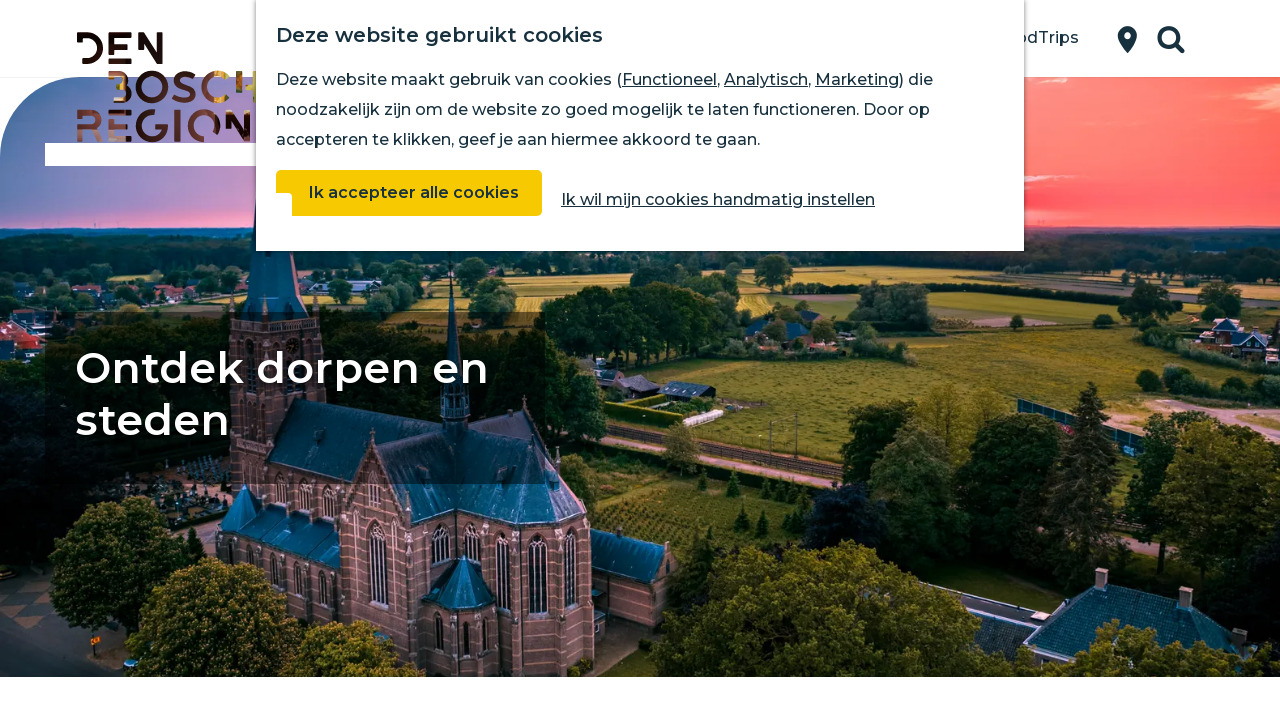

--- FILE ---
content_type: text/html; charset=UTF-8
request_url: https://www.denboschregion.nl/nl/bestemmingen/nationaal-landschap-het-groene-woud/ontdek-dorpen-en-steden
body_size: 18542
content:
<!DOCTYPE html>
    
<html lang="nl">
<head>
    <meta charset="utf-8">
    <meta http-equiv="X-UA-Compatible" content="IE=edge">
    <meta name="viewport" content="width=device-width, initial-scale=1.0">
    <meta name="theme-color" content="#48585c">
    <meta name="msvalidate.01" content="0165B6DFBFDC76DB95E5AD1E4C980388" />

    <title>
    Ontdek dorpen en steden in Het Groene Woud | Den Bosch Region
    </title>

                    <script>
            window.dataLayer = window.dataLayer || [];
            function gtag(){dataLayer.push(arguments);}

            gtag('consent', 'default', {
                'ad_personalization': 'denied',
                'ad_storage': 'denied',
                'ad_user_data': 'denied',
                'analytics_storage': 'denied',
                'functionality_storage': 'denied',
                'personalization_storage': 'denied',
                'security_storage': 'granted',
                'wait_for_update': 500
            });
            gtag('set', 'ads_data_redaction', true);
        </script>

        <!-- Google Tag Manager -->
        <script>(function(w,d,s,l,i){w[l]=w[l]||[];w[l].push(
                {'gtm.start': new Date().getTime(),event:'gtm.js'}
            );var f=d.getElementsByTagName(s)[0],
                j=d.createElement(s),dl=l!='dataLayer'?'&l='+l:'';j.async=true;j.src=
                'https://www.googletagmanager.com/gtm.js?id='+i+dl;f.parentNode.insertBefore(j,f);
            })(window,document,'script','dataLayer','GTM-5W2PNK');
        </script>
        <!-- End Google Tag Manager -->
        

                                    <link rel="alternate" href="https://www.denboschregion.nl/nl/bestemmingen/nationaal-landschap-het-groene-woud/ontdek-dorpen-en-steden" hreflang="nl"/>
                
            
    <!-- SEO -->
    <meta name="description" content="Het Groene Woud ligt binnen de driehoek van Tilburg, Eindhoven en Den Bosch. Hierbinnen vind je nog tal van andere leuke dorpen waar je naar hartenlust kunt shoppen, borrelen en genieten van wat de regio allemaal te bieden heeft.">
    <meta name="keywords" content="Het Groene Woud, cultuur, dorpen, steden, ontdekken, Tilburg, Eindhoven, Den Bosch">
    <meta name="robots" content="all">

<!-- Open Graph -->
    <meta property="og:title" content="Ontdek dorpen en steden in Het Groene Woud">
<meta property="og:site_name" content="Den Bosch Region">
    












    
                            
        <link rel="apple-touch-icon-precomposed" sizes="57x57" href="/build/assets/apple-touch-icon-57x57.b02f2f288bfd79704e90.png"/>
<link rel="apple-touch-icon-precomposed" sizes="114x114" href="/build/assets/apple-touch-icon-114x114.8bb0f0e3d3e9883d55c8.png"/>
<link rel="apple-touch-icon-precomposed" sizes="72x72" href="/build/assets/apple-touch-icon-72x72.cf1a463e19c6d46430ae.png"/>
<link rel="apple-touch-icon-precomposed" sizes="144x144" href="/build/assets/apple-touch-icon-144x144.8a42743841fb38bf3c64.png"/>
<link rel="apple-touch-icon-precomposed" sizes="60x60" href="/build/assets/apple-touch-icon-60x60.3e0f340d90e64f475ce3.png"/>
<link rel="apple-touch-icon-precomposed" sizes="120x120" href="/build/assets/apple-touch-icon-120x120.2b3f63d18d23e4b62e9d.png"/>
<link rel="apple-touch-icon-precomposed" sizes="76x76" href="/build/assets/apple-touch-icon-76x76.daf01e43ef4fd7ec508b.png"/>
<link rel="apple-touch-icon-precomposed" sizes="152x152" href="/build/assets/apple-touch-icon-152x152.412e5174a6038a514989.png"/>
<link rel="icon" type="image/png" href="/build/assets/favicon-196x196.67919d2dc2721df57e95.png" sizes="196x196"/>
<link rel="icon" type="image/png" href="/build/assets/favicon-96x96.44f06fce2d26fd6381b5.png" sizes="96x96"/>
<link rel="icon" type="image/png" href="/build/assets/favicon-32x32.256965ed6d5fb3d3b951.png" sizes="32x32"/>
<link rel="icon" type="image/png" href="/build/assets/favicon-16x16.dc4ec86b1e479eacaa82.png" sizes="16x16"/>
<link rel="icon" type="image/png" href="/build/assets/favicon-128.b464985f4b94f305f5c9.png" sizes="128x128"/>
<meta name="application-name" content="Den Bosch Region"/>
<meta name="msapplication-TileColor" content="#18313F"/>
<meta name="msapplication-TileImage" content="/build/assets/mstile-144x144.8a42743841fb38bf3c64.png"/>
<meta name="msapplication-square70x70logo" content="/build/assets/mstile-70x70.b464985f4b94f305f5c9.png"/>
<meta name="msapplication-square150x150logo" content="/build/assets/mstile-150x150.e1276f322469bbc15d87.png"/>
<meta name="msapplication-wide310x150logo" content="/build/assets/mstile-310x150.9e3c82409e20e49187b9.png"/>
<meta name="msapplication-square310x310logo" content="/build/assets/mstile-310x310.2e31790ff9212fc47754.png"/>

        <link rel="preconnect" href="https://fonts.gstatic.com" crossorigin />
    <link href="https://fonts.googleapis.com/css2?family=Montserrat:ital,wght@0,400;0,500;0,600;0,700;1,500&display=swap" rel="stylesheet">

            <link rel="stylesheet" href="/build/main.fab5920c2dd2178d5562.css">
    <link rel="stylesheet" href="/build/main-print.15f527b57f675015f2eb.css" media="print">

        <script>
    var odpClientApi = 'https\u003A\/\/www.denboschregion.nl\/_client\/nl\/odp\/api';
    var clientFavorites = 'https\u003A\/\/www.denboschregion.nl\/_client\/favorite';
    var clientReviews = 'https\u003A\/\/www.denboschregion.nl\/_client\/review';
</script>

    </head>

<body  class="  body--theme-default "                                                                  data-header-pagepart="HeroPagePart-1059"
                data-header-pagepart-options=" is-full-width has-0-tasks is-visual no-title no-subtitle theme-default no-divider no-button no-background-image"
                                                                            data-first-pagepart="ContentPagePart-12540"
                data-first-pagepart-options="container-size-wide is-general has-title no-subtitle theme-default no-divider no-button no-background-image"
                                                    data-last-pagepart="CarouselPagePart-7404"
                data-last-pagepart-options="not-full-height is-full-width is-visual no-title no-subtitle theme-default no-divider no-button no-background-image"
                         data-instant-intensity="viewport" data-cookie-bundle-enabled="true">
                        <!-- Google Tag Manager (noscript) -->
        <noscript>
            <iframe src="https://www.googletagmanager.com/ns.html?id=GTM-5W2PNK"
                height="0" width="0" style="display:none;visibility:hidden"></iframe>
        </noscript>
        <!-- End Google Tag Manager (noscript) -->
    

                
                <header class="main-header navigation-is-closed">
            <a href="#main" class="header__skiplink">Ga naar inhoud</a>
            <div class="container-fluid">
                                                                                                    <a href="/nl" class="main-header__logo">
            <img src="/build/assets/general/logo-nav.f5fce5c15a58f634b8ad.svg"
                    alt="Logo Den Bosch Region"
                    class="main-header__logo__img">
            <span class="sr-only">Ga naar de homepage van Den Bosch Region</span>
        </a>
    

                                                            <nav id="main-nav" class="main-header__nav main-nav" aria-label="Primair">
                <ul class="menu">

                                                                                                                                                                                                                                                                                                                                                                                                                                                                                                                                                                                                                                                                                                                                                                                                                                                                                                                                                                    
                                                                    <li class="main-nav__parent-wrapper" data-a11y="close">

                                                                                                                                <a href="/nl/region"
                                                    class="main-nav__link main-nav__link-parent main-nav__link--has-children"
                                                    aria-haspopup="true" aria-expanded="false"
                                                    aria-controls="menu__children-396" >
                                                Ontdek
                                            </a>
                                        
                                                                                                                                    <ul id="menu__children-396" class="menu__children">
                                                    
                                                                                                                                                                                <li>
                                                                <a href="/nl/region/echte-verhalen"
                                                                        class="main-nav__link main-nav__link-child "
                                                                        >
                                                                    Echte verhalen
                                                                </a>
                                                            </li>
                                                        
                                                    
                                                                                                                                                                                <li>
                                                                <a href="/nl/region/genieten-van-water"
                                                                        class="main-nav__link main-nav__link-child "
                                                                        >
                                                                    Genieten van water
                                                                </a>
                                                            </li>
                                                        
                                                    
                                                                                                                                                                                <li>
                                                                <a href="/nl/region/food-journey"
                                                                        class="main-nav__link main-nav__link-child "
                                                                        >
                                                                    Food Journey
                                                                </a>
                                                            </li>
                                                        
                                                    
                                                                                                                                                                                <li>
                                                                <a href="/nl/region/interactieve-kaart"
                                                                        class="main-nav__link main-nav__link-child "
                                                                        >
                                                                    Plan op de kaart
                                                                </a>
                                                            </li>
                                                        
                                                                                                    </ul>
                                                                                                                        </li>
                                
                                                                                                                                                                                                                                                                                                                                                                                                                                                                                                                                                                                                                                                                                                                                                                                                                                                                                                                                                                                                                                                                                                                                                                                                                                                                                    
                                                                    <li class="main-nav__parent-wrapper" data-a11y="close">

                                                                                                                                <a href="/nl/wat-te-doen"
                                                    class="main-nav__link main-nav__link-parent main-nav__link--has-children"
                                                    aria-haspopup="true" aria-expanded="false"
                                                    aria-controls="menu__children-2" >
                                                Doen
                                            </a>
                                        
                                                                                                                                    <ul id="menu__children-2" class="menu__children">
                                                    
                                                                                                                                                                                <li>
                                                                <a href="/nl/wat-te-doen/eten-en-drinken"
                                                                        class="main-nav__link main-nav__link-child "
                                                                        >
                                                                    Eten en drinken
                                                                </a>
                                                            </li>
                                                        
                                                    
                                                                                                                                                                                <li>
                                                                <a href="/nl/wat-te-doen/overnachten"
                                                                        class="main-nav__link main-nav__link-child "
                                                                        >
                                                                    Overnachten
                                                                </a>
                                                            </li>
                                                        
                                                    
                                                                                                                                                                                <li>
                                                                <a href="/nl/wat-te-doen/shoppen"
                                                                        class="main-nav__link main-nav__link-child "
                                                                        >
                                                                    Winkelen
                                                                </a>
                                                            </li>
                                                        
                                                    
                                                                                                                                                                                <li>
                                                                <a href="/nl/wat-te-doen/musea"
                                                                        class="main-nav__link main-nav__link-child "
                                                                        >
                                                                    Kunst &amp; Cultuur
                                                                </a>
                                                            </li>
                                                        
                                                    
                                                                                                                                                                                <li>
                                                                <a href="/nl/wat-te-doen/met-kinderen"
                                                                        class="main-nav__link main-nav__link-child "
                                                                        >
                                                                    Voor kinderen
                                                                </a>
                                                            </li>
                                                        
                                                    
                                                                                                                                                                                <li>
                                                                <a href="/nl/wat-te-doen/arrangementen"
                                                                        class="main-nav__link main-nav__link-child "
                                                                        >
                                                                    Voor groepen
                                                                </a>
                                                            </li>
                                                        
                                                                                                    </ul>
                                                                                                                        </li>
                                
                                                                                                                                                                                                                
                                                                    <li class="main-nav__parent-wrapper" data-a11y="close">

                                                                                                                                <a href="/nl/uitagenda-1"
                                                    class="main-nav__link main-nav__link-parent "
                                                     >
                                                UITagenda
                                            </a>
                                        
                                                                                                                                                                </li>
                                
                                                                                                                                                                                                                                                                                                                                                                                                                                                                                                                                                                                                                    
                                                                    <li class="main-nav__parent-wrapper" data-a11y="close">

                                                                                                                                <a href="/nl/routes"
                                                    class="main-nav__link main-nav__link-parent main-nav__link--has-children"
                                                    aria-haspopup="true" aria-expanded="false"
                                                    aria-controls="menu__children-635" >
                                                Routes
                                            </a>
                                        
                                                                                                                                    <ul id="menu__children-635" class="menu__children">
                                                    
                                                                                                                                                                                <li>
                                                                <a href="/nl/routes/wandelen"
                                                                        class="main-nav__link main-nav__link-child "
                                                                        >
                                                                    Wandelen
                                                                </a>
                                                            </li>
                                                        
                                                    
                                                                                                                                                                                <li>
                                                                <a href="/nl/routes/fietsen"
                                                                        class="main-nav__link main-nav__link-child "
                                                                        >
                                                                    Fietsen
                                                                </a>
                                                            </li>
                                                        
                                                                                                    </ul>
                                                                                                                        </li>
                                
                                                                                                                                                                                                                                                                                                                                                                                                                                                                                                                                                                                                                                                                                                                                                                                    
                                                                    <li class="main-nav__parent-wrapper" data-a11y="close">

                                                                                                                                <a href="/nl/bestemmingen"
                                                    class="main-nav__link main-nav__link-parent main-nav__link--has-children main-nav__link--active is-open"
                                                    aria-haspopup="true" aria-expanded="false"
                                                    aria-controls="menu__children-636" aria-current="page">
                                                Bestemmingen
                                            </a>
                                        
                                                                                                                                    <ul id="menu__children-636" class="menu__children">
                                                    
                                                                                                                                                                                <li>
                                                                <a href="/nl/bestemmingen/dorpen-en-steden"
                                                                        class="main-nav__link main-nav__link-child "
                                                                        >
                                                                    Dorpen &amp; Steden
                                                                </a>
                                                            </li>
                                                        
                                                    
                                                                                                                                                                                <li>
                                                                <a href="/nl/bestemmingen/de-maashorst"
                                                                        class="main-nav__link main-nav__link-child "
                                                                        >
                                                                    De Maashorst
                                                                </a>
                                                            </li>
                                                        
                                                    
                                                                                                                                                                                <li>
                                                                <a href="/nl/bestemmingen/nationaal-landschap-het-groene-woud"
                                                                        class="main-nav__link main-nav__link-child main-nav__link--active"
                                                                        aria-current="page">
                                                                    Het Groene Woud
                                                                </a>
                                                            </li>
                                                        
                                                                                                    </ul>
                                                                                                                        </li>
                                
                                                                                                                                                                                                                                                                                                                                                                                                                                                                                                                                                                                                                                                                                                                                                                                                                                                                                                                                                                                                                                                                                                                                                                                                                                                                                                                                                                                                                                                    
                                                                    <li class="main-nav__parent-wrapper" data-a11y="close">

                                                                                                                                <a href="/nl/den-bosch"
                                                    class="main-nav__link main-nav__link-parent main-nav__link--has-children"
                                                    aria-haspopup="true" aria-expanded="false"
                                                    aria-controls="menu__children-389" >
                                                Den Bosch
                                            </a>
                                        
                                                                                                                                    <ul id="menu__children-389" class="menu__children">
                                                    
                                                                                                                                                                                <li>
                                                                <a href="/nl/den-bosch/highlights"
                                                                        class="main-nav__link main-nav__link-child "
                                                                        >
                                                                    Highlights
                                                                </a>
                                                            </li>
                                                        
                                                    
                                                                                                                                                                                <li>
                                                                <a href="/nl/den-bosch/shoppen"
                                                                        class="main-nav__link main-nav__link-child "
                                                                        >
                                                                    Shoppen
                                                                </a>
                                                            </li>
                                                        
                                                    
                                                                                                                                                                                <li>
                                                                <a href="/nl/den-bosch/jeroen-bosch-kwartier-2"
                                                                        class="main-nav__link main-nav__link-child "
                                                                        >
                                                                    Jeroen Bosch Kwartier
                                                                </a>
                                                            </li>
                                                        
                                                    
                                                                                                                                                                                <li>
                                                                <a href="/nl/den-bosch/citytours"
                                                                        class="main-nav__link main-nav__link-child "
                                                                        >
                                                                    Citytours
                                                                </a>
                                                            </li>
                                                        
                                                    
                                                                                                                                                                                <li>
                                                                <a href="/nl/den-bosch/musea"
                                                                        class="main-nav__link main-nav__link-child "
                                                                        >
                                                                    Musea
                                                                </a>
                                                            </li>
                                                        
                                                    
                                                                                                                                                                                <li>
                                                                <a href="/nl/den-bosch/uitagenda"
                                                                        class="main-nav__link main-nav__link-child "
                                                                        >
                                                                    Uitagenda
                                                                </a>
                                                            </li>
                                                        
                                                    
                                                                                                                                                                                <li>
                                                                <a href="/nl/den-bosch/plan-je-bezoek"
                                                                        class="main-nav__link main-nav__link-child "
                                                                        >
                                                                    Plan je bezoek
                                                                </a>
                                                            </li>
                                                        
                                                                                                    </ul>
                                                                                                                        </li>
                                
                                                                                                                                                                                                                                                                                                                                                                                                                                                                                                                                                                                            
                                                                    <li class="main-nav__parent-wrapper" data-a11y="close">

                                                                                                                                <a href="/nl/podtrips"
                                                    class="main-nav__link main-nav__link-parent "
                                                     >
                                                PodTrips
                                            </a>
                                        
                                                                                                                                                                </li>
                                
                                                                        
                </ul>
            </nav>
        
                    <div class="main-nav__overlay"></div>
            

                                    <ul class="handles">
                                        
                                                <li class="handles__item handles__item--map">
                    <a href="/nl/region/interactieve-kaart" class="handles__link">
                        <span class="handles__icon icon-fill-marker2" title="Kaart"
                                aria-hidden="true"></span>
                        <span class="handles__name">Kaart</span>
                    </a>
                </li>
                    
                                                <li class="handles__item handles__item--search">
                    <a href="/nl/zoeken" class="handles__link">
                        <span class="handles__icon icon-fill-magnifyglass" title="Zoeken"
                                aria-hidden="true"></span>
                        <span class="handles__name">Zoeken</span>
                    </a>
                </li>
                    
                    <li class="handles__item handles__item--navigation">
                <button class="handles__link handles__link--menu" aria-haspopup="dialog" aria-controls="main-nav"
                        aria-expanded="false">
                    <span class="handles__icon icon-fill-menu" title="Menu"
                            aria-hidden="true"></span>
                    <span class="handles__name">Menu</span>
                </button>
            </li>
            </ul>

            </div>
        </header>
        
        <main id="main">

                                            
                                                                                            
        <header class="pagepart_wrapper pagepart_wrapper_type__HeroPagePart pagepart--theme-default
                                                                        pagepart--is-aligned-center                 pagepart--is-visual"  >
                            
                            
        
                    <div class="pagepart__content">
                                
<div class="splide__carousel hero__pagepart viewport-width "
        data-has-tasks="false">
                                                                    
                                                                                                            
                <div class="hero__text hero__text--vertical-center hero__text--horizontal-left container-fluid ">
                                            <div class="hero__text-container has-content has-title">
                                                                                                <h1 class="hero__title">Ontdek dorpen en steden</h1>
                                                            
                                                                                        
                                                                                                                </div>
                                    </div>
                                                                
            <div class="splide splide__main hero__carousel"
                                                                                    data-splide='{
                            "type":"slide"
                            ,"live":false
                            ,"pagination":false
                            ,"arrows":false
                            
                            
                            ,"interval":5000
                            ,"flickPower":200
                            ,"video": {
                                "autoplay": false,
                                "mute": false,
                                "loop": false,
                                "playerOptions": {
                                    "vimeo": {
                                        "controls": 1
                                    },
                                    "youtube": {
                                        "controls": 1
                                    }
                                }
                            },
                            "soundcloud": {
                                "autoplay": false
                            }
                            ,"drag":false
                                ,"i18n": {
        "prev": "Vorige slide"
        ,"next": "Volgende slide"
        ,"first": "Ga naar eerste slide"
        ,"last": "Ga naar laatste slide"
        ,"slideX": "Ga naar slide %s"
        ,"pageX": "Ga naar pagina %s"
        ,"play": "Start automatisch afspelen"
        ,"pause": "Pauzeer automatisch afspelen"
        ,"carousel": "carousel"
        ,"select": "Selecteer slide om te tonen"
        ,"slide": "slide"
        ,"slideLabel": "%s van %s"
        ,"playVideo": "Video afspelen"
    }
    
                        }'
                    >
                                                    
                                    <div class="splide__track hero__track">
                        <figure class="splide__list hero__list" >
                                                                                                
                
                                                                                                                                                                                                                                                                                        <picture class="img__wrapper img--theme-default splide__slide hero__item" >
                                                                                                                                <source type="image/webp" srcset="https://assets.plaece.nl/thumb/QcI90RyAQw07uVbqwq8tJOvaUF_HnDba3m5rIErQgdI/resizing_type:fit/width:960/height:0/gravity:sm/enlarge:0/aHR0cHM6Ly9hc3NldHMucGxhZWNlLm5sL2t1bWEtYmV6b2VrZGVuYm9zY2gvdXBsb2Fkcy9tZWRpYS82MTcyNzMyZmJlMmM4L3NpbnQtbmljb2xhYXNrZXJrLWhlbHZvaXJ0LmpwZw.webp" media="(max-width: 500px)">
                                                                <source srcset="https://assets.plaece.nl/thumb/meb4wfAQR0EmFx2sxGAQQmfU8WCaXOdA9EoEa2TRVsI/resizing_type:fit/width:960/height:0/gravity:sm/enlarge:0/aHR0cHM6Ly9hc3NldHMucGxhZWNlLm5sL2t1bWEtYmV6b2VrZGVuYm9zY2gvdXBsb2Fkcy9tZWRpYS82MTcyNzMyZmJlMmM4L3NpbnQtbmljb2xhYXNrZXJrLWhlbHZvaXJ0LmpwZw.jpg" media="(max-width: 500px)">
                                                                                                                                <source type="image/webp" srcset="https://assets.plaece.nl/thumb/n86u09RmRJhy70vQo47VYpaWD57sA_ItQHvVkFEsbSc/resizing_type:fit/width:1280/height:0/gravity:sm/enlarge:0/aHR0cHM6Ly9hc3NldHMucGxhZWNlLm5sL2t1bWEtYmV6b2VrZGVuYm9zY2gvdXBsb2Fkcy9tZWRpYS82MTcyNzMyZmJlMmM4L3NpbnQtbmljb2xhYXNrZXJrLWhlbHZvaXJ0LmpwZw.webp" media="(max-width: 1079px)">
                                                                <source srcset="https://assets.plaece.nl/thumb/37kqBR1RFiTVA6aBUzPE3RVqeNIu10YHYZq5IYoBwqI/resizing_type:fit/width:1280/height:0/gravity:sm/enlarge:0/aHR0cHM6Ly9hc3NldHMucGxhZWNlLm5sL2t1bWEtYmV6b2VrZGVuYm9zY2gvdXBsb2Fkcy9tZWRpYS82MTcyNzMyZmJlMmM4L3NpbnQtbmljb2xhYXNrZXJrLWhlbHZvaXJ0LmpwZw.jpg" media="(max-width: 1079px)">
                                                                                                                                <source type="image/webp" srcset="https://assets.plaece.nl/thumb/55dhhV6fNuDoqPz5X-IKtxAiwQVmeWF5krGtQKyDyJo/resizing_type:fit/width:1580/height:0/gravity:sm/enlarge:0/aHR0cHM6Ly9hc3NldHMucGxhZWNlLm5sL2t1bWEtYmV6b2VrZGVuYm9zY2gvdXBsb2Fkcy9tZWRpYS82MTcyNzMyZmJlMmM4L3NpbnQtbmljb2xhYXNrZXJrLWhlbHZvaXJ0LmpwZw.webp" media="(max-width: 1650px)">
                                                                <source srcset="https://assets.plaece.nl/thumb/ex2kHnz4cXpSzf9SbqnnOfU4ONEES7axR9rpF7bArWI/resizing_type:fit/width:1580/height:0/gravity:sm/enlarge:0/aHR0cHM6Ly9hc3NldHMucGxhZWNlLm5sL2t1bWEtYmV6b2VrZGVuYm9zY2gvdXBsb2Fkcy9tZWRpYS82MTcyNzMyZmJlMmM4L3NpbnQtbmljb2xhYXNrZXJrLWhlbHZvaXJ0LmpwZw.jpg" media="(max-width: 1650px)">
                                                                                                                                <source type="image/webp" srcset="https://assets.plaece.nl/thumb/N_S49rCQ4snrc9DonMXOlLbNKgYjB1kwmNkPZVoI044/resizing_type:fit/width:1900/height:0/gravity:sm/enlarge:0/aHR0cHM6Ly9hc3NldHMucGxhZWNlLm5sL2t1bWEtYmV6b2VrZGVuYm9zY2gvdXBsb2Fkcy9tZWRpYS82MTcyNzMyZmJlMmM4L3NpbnQtbmljb2xhYXNrZXJrLWhlbHZvaXJ0LmpwZw.webp">
                                                                <source srcset="https://assets.plaece.nl/thumb/iNjfbYlN5oqaRbarYAZQUbdNkUMLZPiQor_3N6HsgvE/resizing_type:fit/width:1900/height:0/gravity:sm/enlarge:0/aHR0cHM6Ly9hc3NldHMucGxhZWNlLm5sL2t1bWEtYmV6b2VrZGVuYm9zY2gvdXBsb2Fkcy9tZWRpYS82MTcyNzMyZmJlMmM4L3NpbnQtbmljb2xhYXNrZXJrLWhlbHZvaXJ0LmpwZw.jpg">
                                <img src="https://assets.plaece.nl/thumb/meb4wfAQR0EmFx2sxGAQQmfU8WCaXOdA9EoEa2TRVsI/resizing_type:fit/width:960/height:0/gravity:sm/enlarge:0/aHR0cHM6Ly9hc3NldHMucGxhZWNlLm5sL2t1bWEtYmV6b2VrZGVuYm9zY2gvdXBsb2Fkcy9tZWRpYS82MTcyNzMyZmJlMmM4L3NpbnQtbmljb2xhYXNrZXJrLWhlbHZvaXJ0LmpwZw.jpg"
                    class="img__main " alt="" 
                        >
            </picture>
        
                                                                                            </figure>
                    </div>
                
                                                                </div>
            
                </div>
            </div>
        
                </header>
    
                    
                                                
                        
                                                                                            
        <section class="pagepart_wrapper pagepart_wrapper_type__ContentPagePart pagepart--theme-default
        pagepart_wrapper_type__header--has-title                pagepart_wrapper--has-header                                                pagepart--is-aligned-left        pagepart--has-max-width-wide                                          pagepart--is-general pagepart_wrapper_type__content--has-one-columns pagepart_wrapper_type__content--has-columns-with-theme-default
"  >
                                    <span class="anchor" id="12540-binnentuin-van-drie-grote-steden"></span>
                    
                            
                                    <header class="pagepart__header pagepart__header--is-aligned-left pagepart__header--has-max-width-wide container-wide">
                                            <div class="pagepart__header-container container-fluid">
                                    <h2 class="pagepart__header-h2">
              <span class="pagepart__header-title">Binnentuin van drie grote steden</span>
              
        
    </h2>
    
                        </div>
                                    </header>
                    
                    <div class="pagepart__content">
                                    
        <div class="content-columns content-columns--one-columns container-wide">
                            <div class="content-columns__column content-column--theme-default content-columns__column--one has-gutter container-padding">

                            <div class="inner-container wysiwyg-content content__content">
                    <p>Het Groene Woud is gelegen in de stedendriehoek ’s-Hertogenbosch, Eindhoven en Tilburg. Zoveel prachtige natuur en verschillende landschappen op zo’n korte afstand van de steden maakt het Nationale Landschap zeer aantrekkelijk voor vele bezoekers. Geniet van een compleet verblijf met de combinatie van de stadse activiteiten en de rust en natuur van het buitengebied.</p>
                </div>
            
            </div>
                        </div>
                </div>
        
                </section>
            
                                                                                            
        <section class="pagepart_wrapper pagepart_wrapper_type__ContentTilesPagePart pagepart--theme-default
                                                                        pagepart--is-aligned-center                 pagepart--is-general"  >
                            
                            
        
                    <div class="pagepart__content">
                            <div class="container-wide splide__carousel pp-content-tile pp-content-tile--has-3-tiles
        ">
                            <div class="content-tile__carousel content-tile--appearance-above
                content-tile--3-tiles content-tile--3-items splide splide__main"
                                                data-splide='{
                        "type":"loop"
                        ,"live":false
                        ,"perPage":3
                        ,"pagination":false
                        ,"updateOnMove":true
                        ,"perMove":1
                        ,"focusableNodes": "button,a:not([data-skipsplide])"
                                                 ,"destroy": true
                                                ,"breakpoints": {
                            "1079": {
                                "perPage":3
                                ,"destroy": true                            },
                            "767": {
                                "perPage":2
                                ,"destroy": false                            },
                            "499": {
                                "fixedWidth":"285px",
                                "perPage":1
                                ,"destroy": false                            }
                        }
                        ,"flickPower":100
                             ,"i18n": {
        "prev": "Vorige slide"
        ,"next": "Volgende slide"
        ,"first": "Ga naar eerste slide"
        ,"last": "Ga naar laatste slide"
        ,"slideX": "Ga naar slide %s"
        ,"pageX": "Ga naar pagina %s"
        ,"play": "Start automatisch afspelen"
        ,"pause": "Pauzeer automatisch afspelen"
        ,"carousel": "carousel"
        ,"select": "Selecteer slide om te tonen"
        ,"slide": "slide"
        ,"slideLabel": "%s van %s"
        ,"playVideo": "Video afspelen"
    }
    
                        }'>

                                        <div class="splide__track content-tile__track">
                        <ul class="splide__list content-tile__list">
                                                                                                                                                                                            
    <li class="splide__slide content-tile content-tile--1 content-tile--theme-default
          content-tile--has-content
              content-tile--has-title
              content-tile--has-media
              content-tile--no-button
        " data-tile-count="1">
                    <div class="content-tile__content-wrapper">

                                <h3 class="content-tile__title content-tile--txt">
            <span class="content-tile__title-heading">Historisch &#039;s-Hertogenbosch</span>
        </h3>
    

                
                                                    
                                                                                                                                                                                                                                                    <picture class="img__wrapper img--theme-default content-tile__image" >
                                                                                                                                <source type="image/webp" srcset="https://assets.plaece.nl/thumb/nmyDVmczbmayTVogGiO47QXS6eeJnOlsSP-XUR_D1tc/resizing_type:fit/width:640/height:0/gravity:sm/enlarge:0/aHR0cHM6Ly9hc3NldHMucGxhZWNlLm5sL2t1bWEtYmV6b2VrZGVuYm9zY2gvdXBsb2Fkcy9tZWRpYS82MGViYTljOWNiOTFmL3dhcmVubWFya3QtZGVuLWJvc2NoLWMta2FyaW4tam9ua2Vycy01LmpwZw.webp">
                                                                <source srcset="https://assets.plaece.nl/thumb/TRhbM1upWlFX_vci-MpDUVSNQw8OpozuR35enI_RqPc/resizing_type:fit/width:640/height:0/gravity:sm/enlarge:0/aHR0cHM6Ly9hc3NldHMucGxhZWNlLm5sL2t1bWEtYmV6b2VrZGVuYm9zY2gvdXBsb2Fkcy9tZWRpYS82MGViYTljOWNiOTFmL3dhcmVubWFya3QtZGVuLWJvc2NoLWMta2FyaW4tam9ua2Vycy01LmpwZw.jpg">
                                <img src="https://assets.plaece.nl/thumb/TRhbM1upWlFX_vci-MpDUVSNQw8OpozuR35enI_RqPc/resizing_type:fit/width:640/height:0/gravity:sm/enlarge:0/aHR0cHM6Ly9hc3NldHMucGxhZWNlLm5sL2t1bWEtYmV6b2VrZGVuYm9zY2gvdXBsb2Fkcy9tZWRpYS82MGViYTljOWNiOTFmL3dhcmVubWFya3QtZGVuLWJvc2NoLWMta2FyaW4tam9ua2Vycy01LmpwZw.jpg"
                    class="img__main " alt="" loading="lazy"
                        >
            </picture>
        
                                                                                        
                                                                                        <div class="content-tile__text content-tile--txt">
                                                                                                                                                <p>'s-Hertogenbosch is de bourgondische hoofdstad van Noord-Brabant. ’s-Hertogenbosch vormt een combinatie van oud en nieuw. Historische gebouwen in het centrum met de omliggende hypermoderne wijk maken deze stad zo bijzonder. Het Paleiskwartier. Culinaire hotspots, leuke borrelcafés en kleine winkelstraatjes vormen het imago van ’s-Hertogenbosch.</p>
                                                                    
                                                            </div>
                                                            
                            </div>
            </li>

                                                                                                                                                                                                                            
    <li class="splide__slide content-tile content-tile--2 content-tile--theme-default
          content-tile--has-content
              content-tile--has-title
              content-tile--has-media
              content-tile--no-button
        " data-tile-count="2">
                    <div class="content-tile__content-wrapper">

                                <h3 class="content-tile__title content-tile--txt">
            <span class="content-tile__title-heading">Modern Eindhoven</span>
        </h3>
    

                
                                                    
                                                                                                                                                                                                                                                    <picture class="img__wrapper img--theme-default content-tile__image" >
                                                                                                                                <source type="image/webp" srcset="https://assets.plaece.nl/thumb/7Lpt57rkB00rkFffY5fHXDEfOR9POLOBidgac4SbEWI/resizing_type:fit/width:640/height:0/gravity:sm/enlarge:0/aHR0cHM6Ly9hc3NldHMucGxhZWNlLm5sL2t1bWEtYmV6b2VrZGVuYm9zY2gvdXBsb2Fkcy9tZWRpYS82NDBmMTUxNzUwYjFlL2Vodi1oZ3cuanBn.webp">
                                                                <source srcset="https://assets.plaece.nl/thumb/8l-grTHfR7GmTfuSsoCqRxIHJXOecrn2qlC9ayzYtww/resizing_type:fit/width:640/height:0/gravity:sm/enlarge:0/aHR0cHM6Ly9hc3NldHMucGxhZWNlLm5sL2t1bWEtYmV6b2VrZGVuYm9zY2gvdXBsb2Fkcy9tZWRpYS82NDBmMTUxNzUwYjFlL2Vodi1oZ3cuanBn.jpg">
                                <img src="https://assets.plaece.nl/thumb/8l-grTHfR7GmTfuSsoCqRxIHJXOecrn2qlC9ayzYtww/resizing_type:fit/width:640/height:0/gravity:sm/enlarge:0/aHR0cHM6Ly9hc3NldHMucGxhZWNlLm5sL2t1bWEtYmV6b2VrZGVuYm9zY2gvdXBsb2Fkcy9tZWRpYS82NDBmMTUxNzUwYjFlL2Vodi1oZ3cuanBn.jpg"
                    class="img__main " alt="" loading="lazy"
                        >
            </picture>
        
                                                                                        
                                                                                        <div class="content-tile__text content-tile--txt">
                                                                                                                                                <p>Eindhoven is hip en vooruitstrevend. De stad bruist op het gebied van technologie, sport, kunst en design. Ook op het gebied van industriële architectuur kun je in Eindhoven terecht. Bezoek ook eens het levendige centrum met een overschot aan cafés en restaurants of de oude fabriekswijk Strijp-S die onlangs getransformeerd is tot een bruisend woon- en werkgebied.</p>
                                                                    
                                                            </div>
                                                            
                            </div>
            </li>

                                                                                                                                                                                                                            
    <li class="splide__slide content-tile content-tile--3 content-tile--theme-default
          content-tile--has-content
              content-tile--has-title
              content-tile--has-media
              content-tile--no-button
        " data-tile-count="3">
                    <div class="content-tile__content-wrapper">

                                <h3 class="content-tile__title content-tile--txt">
            <span class="content-tile__title-heading">Textielstad Tilburg</span>
        </h3>
    

                
                                                    
                                                                                                                                                                                                                                                    <picture class="img__wrapper img--theme-default content-tile__image" >
                                                                                                                                <source type="image/webp" srcset="https://assets.plaece.nl/thumb/amUUaapMd8_9LlG7awWVagPBWz6_PIyhvC92mi9UqPE/resizing_type:fit/width:640/height:0/gravity:sm/enlarge:0/aHR0cHM6Ly9hc3NldHMucGxhZWNlLm5sL2t1bWEtYmV6b2VrZGVuYm9zY2gvdXBsb2Fkcy9tZWRpYS82NDBmMTYzYjE5MzA5L3RpbGJ1cmctaGd3LmpwZw.webp">
                                                                <source srcset="https://assets.plaece.nl/thumb/iJykdcLXA0ijI9x7vk8YZypEo-XOeNV4BqHfXHnbUKw/resizing_type:fit/width:640/height:0/gravity:sm/enlarge:0/aHR0cHM6Ly9hc3NldHMucGxhZWNlLm5sL2t1bWEtYmV6b2VrZGVuYm9zY2gvdXBsb2Fkcy9tZWRpYS82NDBmMTYzYjE5MzA5L3RpbGJ1cmctaGd3LmpwZw.jpg">
                                <img src="https://assets.plaece.nl/thumb/iJykdcLXA0ijI9x7vk8YZypEo-XOeNV4BqHfXHnbUKw/resizing_type:fit/width:640/height:0/gravity:sm/enlarge:0/aHR0cHM6Ly9hc3NldHMucGxhZWNlLm5sL2t1bWEtYmV6b2VrZGVuYm9zY2gvdXBsb2Fkcy9tZWRpYS82NDBmMTYzYjE5MzA5L3RpbGJ1cmctaGd3LmpwZw.jpg"
                    class="img__main " alt="" loading="lazy"
                        >
            </picture>
        
                                                                                        
                                                                                        <div class="content-tile__text content-tile--txt">
                                                                                                                                                <p>Tilburg is een veelzijdige stad die voornamelijk bekend staat om haar oude textielindustrie. De laatste jaren Is Tilburg volop in ontwikkeling. Er is een mooie balans ontstaan tussen prachtige historische panden en moderne pleinen in de binnenstad van Tilburg. Tip: kijk eens omhoog wanneer je door het centrum loopt en laat je verrassen door de hoge herenhuizen.</p>
                                                                    
                                                            </div>
                                                            
                            </div>
            </li>

                                                                                    </ul>
                    </div>

                                                                                             <div class="splide__arrows content-tile__arrows splide__arrows--btn"><button type="button" class="splide__arrow splide__arrow--prev content-tile__arrow content-tile__arrow--prev icon-fill-chevron-left" data-ga-category="click" data-ga-label="navigation" data-ga-action="prev"></button><button type="button" class="splide__arrow splide__arrow--next content-tile__arrow content-tile__arrow--next icon-fill-chevron-right" data-ga-category="click" data-ga-label="navigation" data-ga-action="next"></button></div>    
                                                    </div>
                    </div>
                </div>
        
                </section>
            
                        
                                                                                            
        <section class="pagepart_wrapper pagepart_wrapper_type__ContentTilesPagePart pagepart--theme-default
        pagepart_wrapper_type__header--has-title        pagepart_wrapper_type__header--has-subtitle        pagepart_wrapper--has-header                                                pagepart--is-aligned-center                  pagepart--is-general pagepart_wrapper_type__OdpTilesPagePart "  >
                                    <span class="anchor" id="3376-overnacht-in-het-groene-woud"></span>
                    
                            
                                    <header class="pagepart__header pagepart__header--is-aligned-center">
                                            <div class="pagepart__header-container container-fluid">
                                    <h2 class="pagepart__header-h2">
              <span class="pagepart__header-title">Overnacht in Het Groene Woud</span>
                  <span class="pagepart__header-separator">-</span>
  
            <span class="pagepart__header-subtitle">En kom helemaal tot rust</span>
  
    </h2>
    
                        </div>
                                    </header>
                    
                    <div class="pagepart__content">
                            <div class="container-wide splide__carousel pp-content-tile pp-content-tile--has-20-tiles
        odp-tiles odp-tile-type--location odp-tiles--no-actionbar">
                            <div class="content-tile__carousel content-tile--appearance-below
                content-tile--4-tiles content-tile--20-items splide splide__main"
                                                data-splide='{
                        "type":"loop"
                        ,"live":false
                        ,"perPage":4
                        ,"pagination":false
                        ,"updateOnMove":true
                        ,"perMove":1
                        ,"focusableNodes": "button,a:not([data-skipsplide])"
                                                 ,"breakpoints": {
                            "1079": {
                                "perPage":3
                                ,"destroy": false                            },
                            "767": {
                                "perPage":2
                                ,"destroy": false                            },
                            "499": {
                                "fixedWidth":"285px",
                                "perPage":1
                                ,"destroy": false                            }
                        }
                        ,"flickPower":100
                             ,"i18n": {
        "prev": "Vorige slide"
        ,"next": "Volgende slide"
        ,"first": "Ga naar eerste slide"
        ,"last": "Ga naar laatste slide"
        ,"slideX": "Ga naar slide %s"
        ,"pageX": "Ga naar pagina %s"
        ,"play": "Start automatisch afspelen"
        ,"pause": "Pauzeer automatisch afspelen"
        ,"carousel": "carousel"
        ,"select": "Selecteer slide om te tonen"
        ,"slide": "slide"
        ,"slideLabel": "%s van %s"
        ,"playVideo": "Video afspelen"
    }
    
                        }'>

                                        <div class="splide__track content-tile__track">
                        <ul class="splide__list content-tile__list">
                                                                                                                                                                                            
    <li class="splide__slide content-tile content-tile--1 content-tile--theme-default
          content-tile--has-content
              content-tile--has-title
              content-tile--has-media
              content-tile--no-button
                            " data-tile-count="1">
                    <div class="content-tile__content-wrapper">

                                            <h3 class="content-tile__title content-tile--txt">
            <span class="content-tile__title-heading">Mini Camping de Noordkant</span>
        </h3>
    
                                            

                
                                                            <a href="/nl/overzicht-locaties/920879348/mini-camping-de-noordkant" class="content-tile__link-overlay link-overlay"  >
                                                            <span class="sr-only">Mini Camping de Noordkant</span>
                                                    </a>
                                    
                                                                                                                                                                                                                                                    <picture class="img__wrapper img--theme-default content-tile__image" >
                                                                                                                                <source type="image/webp" srcset="https://assets.plaece.nl/thumb/xBBUeXsSrUtJYHYqmL2BdWkrLvWIOZ36viF31BXfLpk/resizing_type:fit/width:640/height:0/gravity:sm/enlarge:0/aHR0cHM6Ly9hc3NldHMucGxhZWNlLm5sL29kcC12dnZub2IvaW1hZ2UvOTU2MWY2ZjU3MDFkYzAxZjA3YWE2YTYyZWE2MzEzMDYzYmQxNzBmZS5wbmc.webp">
                                                                <source srcset="https://assets.plaece.nl/thumb/gQwJrri671AN-NkthHmDnfQIw1Ds_79FH5e-EJkI6p4/resizing_type:fit/width:640/height:0/gravity:sm/enlarge:0/aHR0cHM6Ly9hc3NldHMucGxhZWNlLm5sL29kcC12dnZub2IvaW1hZ2UvOTU2MWY2ZjU3MDFkYzAxZjA3YWE2YTYyZWE2MzEzMDYzYmQxNzBmZS5wbmc.png">
                                <img src="https://assets.plaece.nl/thumb/gQwJrri671AN-NkthHmDnfQIw1Ds_79FH5e-EJkI6p4/resizing_type:fit/width:640/height:0/gravity:sm/enlarge:0/aHR0cHM6Ly9hc3NldHMucGxhZWNlLm5sL29kcC12dnZub2IvaW1hZ2UvOTU2MWY2ZjU3MDFkYzAxZjA3YWE2YTYyZWE2MzEzMDYzYmQxNzBmZS5wbmc.png"
                    class="img__main " alt="" loading="lazy"
                        >
            </picture>
        
                                                                                        
                                                                                                                <div class="odp-location-description__wrapper content-tile--txt"><span class="description__icon icon-fill-marker2" aria-hidden="true"></span><p class="description__text">
                    Noordstraat 15                                    <br>                                                        5428 NR Venhorst                </p></div>
                                    
                                            
                                                                                    

                                        
                                            
                                </div>
            </li>

                                                                                                                                                                                                                            
    <li class="splide__slide content-tile content-tile--2 content-tile--theme-default
          content-tile--has-content
              content-tile--has-title
              content-tile--has-media
              content-tile--no-button
                            " data-tile-count="2">
                    <div class="content-tile__content-wrapper">

                                            <h3 class="content-tile__title content-tile--txt">
            <span class="content-tile__title-heading">B&amp;B Rooi bij de Knoptoren</span>
        </h3>
    
                                            

                
                                                            <a href="/nl/overzicht-locaties/1034394808/b-b-rooi-bij-de-knoptoren" class="content-tile__link-overlay link-overlay"  >
                                                            <span class="sr-only">B&amp;B Rooi bij de Knoptoren</span>
                                                    </a>
                                    
                                                                                                                                                                                                                                                    <picture class="img__wrapper img--theme-default content-tile__image" >
                                                                                                                                <source type="image/webp" srcset="https://assets.plaece.nl/thumb/e4kWPSzDaQty5mBxMTEWQdT-pLcJo4KYl4dDx3m-YF4/resizing_type:fit/width:640/height:0/gravity:sm/enlarge:0/aHR0cHM6Ly9hc3NldHMucGxhZWNlLm5sL29kcC12dnZub2IvaW1hZ2Uvcm9vaTJfMTQzMDI0MjgzOC5wbmc.webp">
                                                                <source srcset="https://assets.plaece.nl/thumb/pdgjwINYTxhw5z0lKqCkLUKm-EbGru8fTSStpiihIXM/resizing_type:fit/width:640/height:0/gravity:sm/enlarge:0/aHR0cHM6Ly9hc3NldHMucGxhZWNlLm5sL29kcC12dnZub2IvaW1hZ2Uvcm9vaTJfMTQzMDI0MjgzOC5wbmc.png">
                                <img src="https://assets.plaece.nl/thumb/pdgjwINYTxhw5z0lKqCkLUKm-EbGru8fTSStpiihIXM/resizing_type:fit/width:640/height:0/gravity:sm/enlarge:0/aHR0cHM6Ly9hc3NldHMucGxhZWNlLm5sL29kcC12dnZub2IvaW1hZ2Uvcm9vaTJfMTQzMDI0MjgzOC5wbmc.png"
                    class="img__main " alt="" loading="lazy"
                        >
            </picture>
        
                                                                                        
                                                                                                                <div class="odp-location-description__wrapper content-tile--txt"><span class="description__icon icon-fill-marker2" aria-hidden="true"></span><p class="description__text">
                    Eerschotsestraat 42                                    <br>                                                        5491 AD Sint-oedenrode                </p></div>
                                    
                                            
                                                                                    

                                        
                                            
                                </div>
            </li>

                                                                                                                                                                                                                            
    <li class="splide__slide content-tile content-tile--3 content-tile--theme-default
          content-tile--has-content
              content-tile--has-title
              content-tile--has-media
              content-tile--no-button
                            " data-tile-count="3">
                    <div class="content-tile__content-wrapper">

                                            <h3 class="content-tile__title content-tile--txt">
            <span class="content-tile__title-heading">Hopbel &amp; &#039;t Koevinkje</span>
        </h3>
    
                                            

                
                                                            <a href="/nl/overzicht-locaties/1475025482/hopbel-t-koevinkje" class="content-tile__link-overlay link-overlay"  >
                                                            <span class="sr-only">Hopbel &amp; &#039;t Koevinkje</span>
                                                    </a>
                                    
                                                                                                                                                                                                                                                    <picture class="img__wrapper img--theme-default content-tile__image" >
                                                                                                                                <source type="image/webp" srcset="https://assets.plaece.nl/thumb/-znMaHJ0V0XOMdd1TpjrUiQsQyB0istciELtH3SGzM0/resizing_type:fit/width:640/height:0/gravity:sm/enlarge:0/aHR0cHM6Ly9hc3NldHMucGxhZWNlLm5sL29kcC12dnZub2IvaW1hZ2UvOGEwYzA3Mjc1ZmE3MDAwZTc5NDYyNTg1YTJhNjY0Y2ViNTJmNTEyMi5qcGc.webp">
                                                                <source srcset="https://assets.plaece.nl/thumb/VG6ZjAC_N9TIDS0FRY1Daj2SOdybCJPfo_snb9VobHI/resizing_type:fit/width:640/height:0/gravity:sm/enlarge:0/aHR0cHM6Ly9hc3NldHMucGxhZWNlLm5sL29kcC12dnZub2IvaW1hZ2UvOGEwYzA3Mjc1ZmE3MDAwZTc5NDYyNTg1YTJhNjY0Y2ViNTJmNTEyMi5qcGc.jpg">
                                <img src="https://assets.plaece.nl/thumb/VG6ZjAC_N9TIDS0FRY1Daj2SOdybCJPfo_snb9VobHI/resizing_type:fit/width:640/height:0/gravity:sm/enlarge:0/aHR0cHM6Ly9hc3NldHMucGxhZWNlLm5sL29kcC12dnZub2IvaW1hZ2UvOGEwYzA3Mjc1ZmE3MDAwZTc5NDYyNTg1YTJhNjY0Y2ViNTJmNTEyMi5qcGc.jpg"
                    class="img__main " alt="" loading="lazy"
                        >
            </picture>
        
                                                                                        
                                                                                                                <div class="odp-location-description__wrapper content-tile--txt"><span class="description__icon icon-fill-marker2" aria-hidden="true"></span><p class="description__text">
                    Pastoor Dobbeleijnstraat 2                                    <br>                                                        5298NM Liempde                </p></div>
                                    
                                            
                                                                                    

                                        
                                            
                                </div>
            </li>

                                                                                                                                                                                                                            
    <li class="splide__slide content-tile content-tile--4 content-tile--theme-default
          content-tile--has-content
              content-tile--has-title
              content-tile--has-media
              content-tile--no-button
                            " data-tile-count="4">
                    <div class="content-tile__content-wrapper">

                                            <h3 class="content-tile__title content-tile--txt">
            <span class="content-tile__title-heading">Wellnesscamping Favora</span>
        </h3>
    
                                            

                
                                                            <a href="/nl/overzicht-locaties/3753651821/wellnesscamping-favora" class="content-tile__link-overlay link-overlay"  >
                                                            <span class="sr-only">Wellnesscamping Favora</span>
                                                    </a>
                                    
                                                                                                                                                                                                                                                    <picture class="img__wrapper img--theme-default content-tile__image" >
                                                                                                                                <source type="image/webp" srcset="https://assets.plaece.nl/thumb/E163zzydN4IAHEMCU0DmZFBDFrjX84k_QhINgsVKA-Q/resizing_type:fit/width:640/height:0/gravity:sm/enlarge:0/aHR0cHM6Ly9hc3NldHMucGxhZWNlLm5sL29kcC12dnZub2IvaW1hZ2UvZmF2b3JhXzIwNDMxNTUzNjMuanBlZw.webp">
                                                                <source srcset="https://assets.plaece.nl/thumb/QZADs68YTtddXUdJtP98bEism77LOOBNCWfb1kjoAN0/resizing_type:fit/width:640/height:0/gravity:sm/enlarge:0/aHR0cHM6Ly9hc3NldHMucGxhZWNlLm5sL29kcC12dnZub2IvaW1hZ2UvZmF2b3JhXzIwNDMxNTUzNjMuanBlZw.jpeg">
                                <img src="https://assets.plaece.nl/thumb/QZADs68YTtddXUdJtP98bEism77LOOBNCWfb1kjoAN0/resizing_type:fit/width:640/height:0/gravity:sm/enlarge:0/aHR0cHM6Ly9hc3NldHMucGxhZWNlLm5sL29kcC12dnZub2IvaW1hZ2UvZmF2b3JhXzIwNDMxNTUzNjMuanBlZw.jpeg"
                    class="img__main " alt="" loading="lazy"
                        >
            </picture>
        
                                                                                        
                                                                                                                <div class="odp-location-description__wrapper content-tile--txt"><span class="description__icon icon-fill-marker2" aria-hidden="true"></span><p class="description__text">
                    De Kuilen 11                                    <br>                                                        5466 PN Eerde                </p></div>
                                    
                                            
                                                                                    

                                        
                                            
                                </div>
            </li>

                                                                                                                                                                                                                            
    <li class="splide__slide content-tile content-tile--5 content-tile--theme-default
          content-tile--has-content
              content-tile--has-title
              content-tile--has-media
              content-tile--no-button
                            " data-tile-count="5">
                    <div class="content-tile__content-wrapper">

                                            <h3 class="content-tile__title content-tile--txt">
            <span class="content-tile__title-heading">Bed and Breakfast Maashorstpoort</span>
        </h3>
    
                                            

                
                                                            <a href="/nl/overzicht-locaties/2760959362/bed-and-breakfast-maashorstpoort" class="content-tile__link-overlay link-overlay"  >
                                                            <span class="sr-only">Bed and Breakfast Maashorstpoort</span>
                                                    </a>
                                    
                                                                                                                                                                                                                                                    <picture class="img__wrapper img--theme-default content-tile__image" >
                                                                                                                                <source type="image/webp" srcset="https://assets.plaece.nl/thumb/0ezSRpMxqaqkUGQa_TUynSOXjwXMA9O8zhOBI7Gn8Wg/resizing_type:fit/width:640/height:0/gravity:sm/enlarge:0/aHR0cHM6Ly9hc3NldHMucGxhZWNlLm5sL29kcC12dnZub2IvaW1hZ2UvbWFhc2hvcnN0cG9vcnQtMTE4LTc4MHg0MDBfMzAxNDkzODA0NC5qcGVn.webp">
                                                                <source srcset="https://assets.plaece.nl/thumb/AF4KBAy5QyrphamfKIQj8fy8VXlaFYryd2joIK6_seg/resizing_type:fit/width:640/height:0/gravity:sm/enlarge:0/aHR0cHM6Ly9hc3NldHMucGxhZWNlLm5sL29kcC12dnZub2IvaW1hZ2UvbWFhc2hvcnN0cG9vcnQtMTE4LTc4MHg0MDBfMzAxNDkzODA0NC5qcGVn.jpeg">
                                <img src="https://assets.plaece.nl/thumb/AF4KBAy5QyrphamfKIQj8fy8VXlaFYryd2joIK6_seg/resizing_type:fit/width:640/height:0/gravity:sm/enlarge:0/aHR0cHM6Ly9hc3NldHMucGxhZWNlLm5sL29kcC12dnZub2IvaW1hZ2UvbWFhc2hvcnN0cG9vcnQtMTE4LTc4MHg0MDBfMzAxNDkzODA0NC5qcGVn.jpeg"
                    class="img__main " alt="" loading="lazy"
                        >
            </picture>
        
                                                                                        
                                                                                                                <div class="odp-location-description__wrapper content-tile--txt"><span class="description__icon icon-fill-marker2" aria-hidden="true"></span><p class="description__text">
                    Rijksweg 12                                    <br>                                                        5374 RB Schaijk                </p></div>
                                    
                                            
                                                                                    

                                        
                                            
                                </div>
            </li>

                                                                                                                                                                                                                            
    <li class="splide__slide content-tile content-tile--6 content-tile--theme-default
          content-tile--has-content
              content-tile--has-title
              content-tile--has-media
              content-tile--no-button
                            " data-tile-count="6">
                    <div class="content-tile__content-wrapper">

                                            <h3 class="content-tile__title content-tile--txt">
            <span class="content-tile__title-heading">Camping  De Kienehoef</span>
        </h3>
    
                                            

                
                                                            <a href="/nl/overzicht-locaties/2934518535/camping-de-kienehoef" class="content-tile__link-overlay link-overlay"  >
                                                            <span class="sr-only">Camping  De Kienehoef</span>
                                                    </a>
                                    
                                                                                                                                                                                                                                                    <picture class="img__wrapper img--theme-default content-tile__image" data-copyright="&copy; Camping De Kienehoef">
                                                                                                                                <source type="image/webp" srcset="https://assets.plaece.nl/thumb/1qHbDmx88d6rEB9EmXVNrGU5Jd7h2Jrwj0SB_GTmeMQ/resizing_type:fit/width:640/height:0/gravity:sm/enlarge:0/aHR0cHM6Ly9hc3NldHMucGxhZWNlLm5sL29kcC12dnZub2IvaW1hZ2UvYjMyNzUxYWRiZTk5ZmU2OWY1MzQ4OTA5MDdkZWY3ODVjM2MwZTBiMC5qcGc.webp">
                                                                <source srcset="https://assets.plaece.nl/thumb/qdVmJGsVhWlEEdw2nY_u7X6bg5RC0YXC6YRLTY4ygTc/resizing_type:fit/width:640/height:0/gravity:sm/enlarge:0/aHR0cHM6Ly9hc3NldHMucGxhZWNlLm5sL29kcC12dnZub2IvaW1hZ2UvYjMyNzUxYWRiZTk5ZmU2OWY1MzQ4OTA5MDdkZWY3ODVjM2MwZTBiMC5qcGc.jpg">
                                <img src="https://assets.plaece.nl/thumb/qdVmJGsVhWlEEdw2nY_u7X6bg5RC0YXC6YRLTY4ygTc/resizing_type:fit/width:640/height:0/gravity:sm/enlarge:0/aHR0cHM6Ly9hc3NldHMucGxhZWNlLm5sL29kcC12dnZub2IvaW1hZ2UvYjMyNzUxYWRiZTk5ZmU2OWY1MzQ4OTA5MDdkZWY3ODVjM2MwZTBiMC5qcGc.jpg"
                    class="img__main " alt="" loading="lazy"
                        >
            </picture>
        
                                                                                        
                                                                                                                <div class="odp-location-description__wrapper content-tile--txt"><span class="description__icon icon-fill-marker2" aria-hidden="true"></span><p class="description__text">
                    Zwembadweg 37                                    <br>                                                        5491 TE Sint-Oedenrode                </p></div>
                                    
                                            
                                                                                    

                                        
                                            
                                </div>
            </li>

                                                                                                                                                                                                                            
    <li class="splide__slide content-tile content-tile--7 content-tile--theme-default
          content-tile--has-content
              content-tile--has-title
              content-tile--has-media
              content-tile--no-button
                            " data-tile-count="7">
                    <div class="content-tile__content-wrapper">

                                            <h3 class="content-tile__title content-tile--txt">
            <span class="content-tile__title-heading">B&amp;B Gasthoeve de Zijp</span>
        </h3>
    
                                            

                
                                                            <a href="/nl/overzicht-locaties/3476513620/b-b-gasthoeve-de-zijp" class="content-tile__link-overlay link-overlay"  >
                                                            <span class="sr-only">B&amp;B Gasthoeve de Zijp</span>
                                                    </a>
                                    
                                                                                                                                                                                                                                                    <picture class="img__wrapper img--theme-default content-tile__image" data-copyright="&copy; B&amp;B Gasthoeve de Zijp">
                                                                                                                                <source type="image/webp" srcset="https://assets.plaece.nl/thumb/nrOn0BZ3fL-RecIM81DwK8Ih5W5c-H55zXgAVwoANfU/resizing_type:fit/width:640/height:0/gravity:sm/enlarge:0/aHR0cHM6Ly9hc3NldHMucGxhZWNlLm5sL29kcC12dnZub2IvaW1hZ2UvYi1iLWdhc3Rob2V2ZS1kZS16aWpwXzIyMzU4OTQ0NzQuanBlZw.webp">
                                                                <source srcset="https://assets.plaece.nl/thumb/PJHfQs7eoUoXJF_o7Cuex7HLZyuM-jzDB8eno77Gcx0/resizing_type:fit/width:640/height:0/gravity:sm/enlarge:0/aHR0cHM6Ly9hc3NldHMucGxhZWNlLm5sL29kcC12dnZub2IvaW1hZ2UvYi1iLWdhc3Rob2V2ZS1kZS16aWpwXzIyMzU4OTQ0NzQuanBlZw.jpeg">
                                <img src="https://assets.plaece.nl/thumb/PJHfQs7eoUoXJF_o7Cuex7HLZyuM-jzDB8eno77Gcx0/resizing_type:fit/width:640/height:0/gravity:sm/enlarge:0/aHR0cHM6Ly9hc3NldHMucGxhZWNlLm5sL29kcC12dnZub2IvaW1hZ2UvYi1iLWdhc3Rob2V2ZS1kZS16aWpwXzIyMzU4OTQ0NzQuanBlZw.jpeg"
                    class="img__main " alt="" loading="lazy"
                        >
            </picture>
        
                                                                                        
                                                                                                                <div class="odp-location-description__wrapper content-tile--txt"><span class="description__icon icon-fill-marker2" aria-hidden="true"></span><p class="description__text">
                    Zijp 2 D                                    <br>                                                        5427 HJ Boekel                </p></div>
                                    
                                            
                                                                                    

                                        
                                            
                                </div>
            </li>

                                                                                                                                                                                                                            
    <li class="splide__slide content-tile content-tile--8 content-tile--theme-default
          content-tile--has-content
              content-tile--has-title
              content-tile--has-media
              content-tile--no-button
                            " data-tile-count="8">
                    <div class="content-tile__content-wrapper">

                                            <h3 class="content-tile__title content-tile--txt">
            <span class="content-tile__title-heading">Het Goeie Leven</span>
        </h3>
    
                                            

                
                                                            <a href="/nl/overzicht-locaties/1469019791/het-goeie-leven" class="content-tile__link-overlay link-overlay"  >
                                                            <span class="sr-only">Het Goeie Leven</span>
                                                    </a>
                                    
                                                                                                                                                                                                                                                    <picture class="img__wrapper img--theme-default content-tile__image" data-copyright="&copy; Gemeente Meierijstad">
                                                                                                                                <source type="image/webp" srcset="https://assets.plaece.nl/thumb/YHrXBSEXVOMWNMAbnWAPa1KKfRTPul9QpiIOVbxFAUo/resizing_type:fit/width:640/height:0/gravity:sm/enlarge:0/aHR0cHM6Ly9hc3NldHMucGxhZWNlLm5sL29kcC12dnZub2IvaW1hZ2UvZWVyZGUtdmxhZ2hlaWRlLTE0ODdfMTU0MjUwNzYyNS5qcGVn.webp">
                                                                <source srcset="https://assets.plaece.nl/thumb/DWDrWJDXzhpYt8BDuhsmxX_YNO5wKlpOe3NZTz4Tgyw/resizing_type:fit/width:640/height:0/gravity:sm/enlarge:0/aHR0cHM6Ly9hc3NldHMucGxhZWNlLm5sL29kcC12dnZub2IvaW1hZ2UvZWVyZGUtdmxhZ2hlaWRlLTE0ODdfMTU0MjUwNzYyNS5qcGVn.jpeg">
                                <img src="https://assets.plaece.nl/thumb/DWDrWJDXzhpYt8BDuhsmxX_YNO5wKlpOe3NZTz4Tgyw/resizing_type:fit/width:640/height:0/gravity:sm/enlarge:0/aHR0cHM6Ly9hc3NldHMucGxhZWNlLm5sL29kcC12dnZub2IvaW1hZ2UvZWVyZGUtdmxhZ2hlaWRlLTE0ODdfMTU0MjUwNzYyNS5qcGVn.jpeg"
                    class="img__main " alt="" loading="lazy"
                        >
            </picture>
        
                                                                                        
                                                                                                                <div class="odp-location-description__wrapper content-tile--txt"><span class="description__icon icon-fill-marker2" aria-hidden="true"></span><p class="description__text">
                    Vlagheide 8 b                                    <br>                                                        5466 PZ Eerde                </p></div>
                                    
                                            
                                                                                    

                                        
                                            
                                </div>
            </li>

                                                                                                                                                                                                                            
    <li class="splide__slide content-tile content-tile--9 content-tile--theme-default
          content-tile--has-content
              content-tile--has-title
              content-tile--has-media
              content-tile--no-button
                            " data-tile-count="9">
                    <div class="content-tile__content-wrapper">

                                            <h3 class="content-tile__title content-tile--txt">
            <span class="content-tile__title-heading">Hoeve ten Hezelaer</span>
        </h3>
    
                                            

                
                                                            <a href="/nl/overzicht-locaties/3118824294/hoeve-ten-hezelaer" class="content-tile__link-overlay link-overlay"  >
                                                            <span class="sr-only">Hoeve ten Hezelaer</span>
                                                    </a>
                                    
                                                                                                                                                                                                                                                    <picture class="img__wrapper img--theme-default content-tile__image" >
                                                                                                                                <source type="image/webp" srcset="https://assets.plaece.nl/thumb/Kby3KfaPC1G01QKKPNtWNj3BMryDLDd8AhXn_-gD6Ug/resizing_type:fit/width:640/height:0/gravity:sm/enlarge:0/aHR0cHM6Ly9hc3NldHMucGxhZWNlLm5sL29kcC12dnZub2IvaW1hZ2UvMWMwNzI4ZWIyOWViMGI0MzU2Nzg0ZGNmNDc1ZjI5ZGYyMGRhNmMxNS5qcGc.webp">
                                                                <source srcset="https://assets.plaece.nl/thumb/cs-K8SvPyGcmqwWC1j7SH_-pn9CvlsBNQvx4DOOqSQ4/resizing_type:fit/width:640/height:0/gravity:sm/enlarge:0/aHR0cHM6Ly9hc3NldHMucGxhZWNlLm5sL29kcC12dnZub2IvaW1hZ2UvMWMwNzI4ZWIyOWViMGI0MzU2Nzg0ZGNmNDc1ZjI5ZGYyMGRhNmMxNS5qcGc.jpg">
                                <img src="https://assets.plaece.nl/thumb/cs-K8SvPyGcmqwWC1j7SH_-pn9CvlsBNQvx4DOOqSQ4/resizing_type:fit/width:640/height:0/gravity:sm/enlarge:0/aHR0cHM6Ly9hc3NldHMucGxhZWNlLm5sL29kcC12dnZub2IvaW1hZ2UvMWMwNzI4ZWIyOWViMGI0MzU2Nzg0ZGNmNDc1ZjI5ZGYyMGRhNmMxNS5qcGc.jpg"
                    class="img__main " alt="" loading="lazy"
                        >
            </picture>
        
                                                                                        
                                                                                                                <div class="odp-location-description__wrapper content-tile--txt"><span class="description__icon icon-fill-marker2" aria-hidden="true"></span><p class="description__text">
                    Sortestraat 4 a                                    <br>                                                        5298 NK Liempde                </p></div>
                                    
                                            
                                                                                    

                                        
                                            
                                </div>
            </li>

                                                                                                                                                                                                                            
    <li class="splide__slide content-tile content-tile--10 content-tile--theme-default
          content-tile--has-content
              content-tile--has-title
              content-tile--has-media
              content-tile--no-button
                            " data-tile-count="10">
                    <div class="content-tile__content-wrapper">

                                            <h3 class="content-tile__title content-tile--txt">
            <span class="content-tile__title-heading">Boer Goossens</span>
        </h3>
    
                                            

                
                                                            <a href="/nl/overzicht-locaties/3877198635/boer-goossens" class="content-tile__link-overlay link-overlay"  >
                                                            <span class="sr-only">Boer Goossens</span>
                                                    </a>
                                    
                                                                                                                                                                                                                                                    <picture class="img__wrapper img--theme-default content-tile__image" >
                                                                                                                                <source type="image/webp" srcset="https://assets.plaece.nl/thumb/npn_97-69P-TUtGuSBds6ra3MaegzBPOKlLLsKRTfjA/resizing_type:fit/width:640/height:0/gravity:sm/enlarge:0/aHR0cHM6Ly9hc3NldHMucGxhZWNlLm5sL29kcC12dnZub2IvaW1hZ2UvNmFiNDI5Y2QzYjg1NGJmN2FhOGU3ZWViMDVmOThiMDZiNjMzN2Y5ZS5qcGc.webp">
                                                                <source srcset="https://assets.plaece.nl/thumb/J3viUMtU4k7B9g4HgRL9WcWJG66ED2Y-S0uXAZcwSd0/resizing_type:fit/width:640/height:0/gravity:sm/enlarge:0/aHR0cHM6Ly9hc3NldHMucGxhZWNlLm5sL29kcC12dnZub2IvaW1hZ2UvNmFiNDI5Y2QzYjg1NGJmN2FhOGU3ZWViMDVmOThiMDZiNjMzN2Y5ZS5qcGc.jpg">
                                <img src="https://assets.plaece.nl/thumb/J3viUMtU4k7B9g4HgRL9WcWJG66ED2Y-S0uXAZcwSd0/resizing_type:fit/width:640/height:0/gravity:sm/enlarge:0/aHR0cHM6Ly9hc3NldHMucGxhZWNlLm5sL29kcC12dnZub2IvaW1hZ2UvNmFiNDI5Y2QzYjg1NGJmN2FhOGU3ZWViMDVmOThiMDZiNjMzN2Y5ZS5qcGc.jpg"
                    class="img__main " alt="" loading="lazy"
                        >
            </picture>
        
                                                                                        
                                                                                                                <div class="odp-location-description__wrapper content-tile--txt"><span class="description__icon icon-fill-marker2" aria-hidden="true"></span><p class="description__text">
                    Heilig Hartplein 2                                    <br>                                                        5275 BM Den Dungen                </p></div>
                                    
                                            
                                                                                    

                                        
                                            
                                </div>
            </li>

                                                                                                                                                                                                                            
    <li class="splide__slide content-tile content-tile--11 content-tile--theme-default
          content-tile--has-content
              content-tile--has-title
              content-tile--has-media
              content-tile--no-button
                            " data-tile-count="11">
                    <div class="content-tile__content-wrapper">

                                            <h3 class="content-tile__title content-tile--txt">
            <span class="content-tile__title-heading">Minicamping De Weidevogel</span>
        </h3>
    
                                            

                
                                                            <a href="/nl/overzicht-locaties/2448128254/minicamping-de-weidevogel" class="content-tile__link-overlay link-overlay"  >
                                                            <span class="sr-only">Minicamping De Weidevogel</span>
                                                    </a>
                                    
                                                                                                                                                                                                                                                    <picture class="img__wrapper img--theme-default content-tile__image" >
                                                                                                                                <source type="image/webp" srcset="https://assets.plaece.nl/thumb/E_uMmfmj31fwxBDwz37Bto1_YJd9KTXKRj3PHWKqF5c/resizing_type:fit/width:640/height:0/gravity:sm/enlarge:0/aHR0cHM6Ly9hc3NldHMucGxhZWNlLm5sL29kcC12dnZub2IvaW1hZ2UvMWI1MjZhODliNTdiM2UyYzczMmNiN2I2OWYxYjk2NmI2ODk2YTM3ZC5qcGc.webp">
                                                                <source srcset="https://assets.plaece.nl/thumb/akE-Qb99AXUWTcEyOo1ybzinHCN4ftvphfc97tzgZ3E/resizing_type:fit/width:640/height:0/gravity:sm/enlarge:0/aHR0cHM6Ly9hc3NldHMucGxhZWNlLm5sL29kcC12dnZub2IvaW1hZ2UvMWI1MjZhODliNTdiM2UyYzczMmNiN2I2OWYxYjk2NmI2ODk2YTM3ZC5qcGc.jpg">
                                <img src="https://assets.plaece.nl/thumb/akE-Qb99AXUWTcEyOo1ybzinHCN4ftvphfc97tzgZ3E/resizing_type:fit/width:640/height:0/gravity:sm/enlarge:0/aHR0cHM6Ly9hc3NldHMucGxhZWNlLm5sL29kcC12dnZub2IvaW1hZ2UvMWI1MjZhODliNTdiM2UyYzczMmNiN2I2OWYxYjk2NmI2ODk2YTM3ZC5qcGc.jpg"
                    class="img__main " alt="" loading="lazy"
                        >
            </picture>
        
                                                                                        
                                                                                                                <div class="odp-location-description__wrapper content-tile--txt"><span class="description__icon icon-fill-marker2" aria-hidden="true"></span><p class="description__text">
                    Het Goor 10                                    <br>                                                        5427 PH Boekel                </p></div>
                                    
                                            
                                                                                    

                                        
                                            
                                </div>
            </li>

                                                                                                                                                                                                                            
    <li class="splide__slide content-tile content-tile--12 content-tile--theme-default
          content-tile--has-content
              content-tile--has-title
              content-tile--has-media
              content-tile--no-button
                            " data-tile-count="12">
                    <div class="content-tile__content-wrapper">

                                            <h3 class="content-tile__title content-tile--txt">
            <span class="content-tile__title-heading">B&amp;B HoppaKeet</span>
        </h3>
    
                                            

                
                                                            <a href="/nl/overzicht-locaties/2407674262/b-b-hoppakeet" class="content-tile__link-overlay link-overlay"  >
                                                            <span class="sr-only">B&amp;B HoppaKeet</span>
                                                    </a>
                                    
                                                                                                                                                                                                                                                    <picture class="img__wrapper img--theme-default content-tile__image" >
                                                                                                                                <source type="image/webp" srcset="https://assets.plaece.nl/thumb/Ssr3Wo_GbTfwmxTu2Tw0Wswo08M72joLtnq7Bbp6kh0/resizing_type:fit/width:640/height:0/gravity:sm/enlarge:0/aHR0cHM6Ly9hc3NldHMucGxhZWNlLm5sL29kcC12dnZub2IvaW1hZ2UvaG9wcGFrZWV0LWJ1aXRlbmthbnRfODQyMTI1MDg2LmpwZWc.webp">
                                                                <source srcset="https://assets.plaece.nl/thumb/rXsd4FuD5w0-Avl4-VsXCBYw2hq5RPDK2qQDhReA8Go/resizing_type:fit/width:640/height:0/gravity:sm/enlarge:0/aHR0cHM6Ly9hc3NldHMucGxhZWNlLm5sL29kcC12dnZub2IvaW1hZ2UvaG9wcGFrZWV0LWJ1aXRlbmthbnRfODQyMTI1MDg2LmpwZWc.jpeg">
                                <img src="https://assets.plaece.nl/thumb/rXsd4FuD5w0-Avl4-VsXCBYw2hq5RPDK2qQDhReA8Go/resizing_type:fit/width:640/height:0/gravity:sm/enlarge:0/aHR0cHM6Ly9hc3NldHMucGxhZWNlLm5sL29kcC12dnZub2IvaW1hZ2UvaG9wcGFrZWV0LWJ1aXRlbmthbnRfODQyMTI1MDg2LmpwZWc.jpeg"
                    class="img__main " alt="Buitenkant" loading="lazy"
                        >
            </picture>
        
                                                                                        
                                                                                                                <div class="odp-location-description__wrapper content-tile--txt"><span class="description__icon icon-fill-marker2" aria-hidden="true"></span><p class="description__text">
                    Luissel 19                                    <br>                                                        5282 JD Boxtel                </p></div>
                                    
                                            
                                                                                    

                                        
                                            
                                </div>
            </li>

                                                                                                                                                                                                                            
    <li class="splide__slide content-tile content-tile--13 content-tile--theme-default
          content-tile--has-content
              content-tile--has-title
              content-tile--has-media
              content-tile--no-button
                            " data-tile-count="13">
                    <div class="content-tile__content-wrapper">

                                            <h3 class="content-tile__title content-tile--txt">
            <span class="content-tile__title-heading">B&amp;B LUX</span>
        </h3>
    
                                            

                
                                                            <a href="/nl/overzicht-locaties/3080943481/b-b-lux" class="content-tile__link-overlay link-overlay"  >
                                                            <span class="sr-only">B&amp;B LUX</span>
                                                    </a>
                                    
                                                                                                                                                                                                                                                    <picture class="img__wrapper img--theme-default content-tile__image" >
                                                                                                                                <source type="image/webp" srcset="https://assets.plaece.nl/thumb/xw32rDASrAPXszAiJyNYKOT9mm15IKhPk7NYa9gxo2g/resizing_type:fit/width:640/height:0/gravity:sm/enlarge:0/aHR0cHM6Ly9hc3NldHMucGxhZWNlLm5sL29kcC12dnZub2IvaW1hZ2UvNDlhNGM5M2NkOTFlODRhMDk5ZmZkNjc0NjBmY2FmNTU0Mjc0YjNjOS5qcGc.webp">
                                                                <source srcset="https://assets.plaece.nl/thumb/V_Ims5Z1MxuMqmhV4gltVSYo9tjUlLHLdSIjVXIup08/resizing_type:fit/width:640/height:0/gravity:sm/enlarge:0/aHR0cHM6Ly9hc3NldHMucGxhZWNlLm5sL29kcC12dnZub2IvaW1hZ2UvNDlhNGM5M2NkOTFlODRhMDk5ZmZkNjc0NjBmY2FmNTU0Mjc0YjNjOS5qcGc.jpg">
                                <img src="https://assets.plaece.nl/thumb/V_Ims5Z1MxuMqmhV4gltVSYo9tjUlLHLdSIjVXIup08/resizing_type:fit/width:640/height:0/gravity:sm/enlarge:0/aHR0cHM6Ly9hc3NldHMucGxhZWNlLm5sL29kcC12dnZub2IvaW1hZ2UvNDlhNGM5M2NkOTFlODRhMDk5ZmZkNjc0NjBmY2FmNTU0Mjc0YjNjOS5qcGc.jpg"
                    class="img__main " alt="" loading="lazy"
                        >
            </picture>
        
                                                                                        
                                                                                                                <div class="odp-location-description__wrapper content-tile--txt"><span class="description__icon icon-fill-marker2" aria-hidden="true"></span><p class="description__text">
                    Boschweg 34                                    <br>                                                        5481 EG Schijndel                </p></div>
                                    
                                            
                                                                                    

                                        
                                            
                                </div>
            </li>

                                                                                                                                                                                                                            
    <li class="splide__slide content-tile content-tile--14 content-tile--theme-default
          content-tile--has-content
              content-tile--has-title
              content-tile--has-media
              content-tile--no-button
                            " data-tile-count="14">
                    <div class="content-tile__content-wrapper">

                                            <h3 class="content-tile__title content-tile--txt">
            <span class="content-tile__title-heading">Seniorencamping Donkershoeve</span>
        </h3>
    
                                            

                
                                                            <a href="/nl/overzicht-locaties/833769281/seniorencamping-donkershoeve" class="content-tile__link-overlay link-overlay"  >
                                                            <span class="sr-only">Seniorencamping Donkershoeve</span>
                                                    </a>
                                    
                                                                                                                                                                                                                                                    <picture class="img__wrapper img--theme-default content-tile__image" >
                                                                                                                                <source type="image/webp" srcset="https://assets.plaece.nl/thumb/22p6iuopiPs20YMzbfr5KbJbw9woKjpZGx0EodrBvGg/resizing_type:fit/width:640/height:0/gravity:sm/enlarge:0/aHR0cHM6Ly9hc3NldHMucGxhZWNlLm5sL29kcC12dnZub2IvaW1hZ2UvZm90by1jYW1waW5nMl8xNDU1OTM5MjI3LmpwZWc.webp">
                                                                <source srcset="https://assets.plaece.nl/thumb/VgvorEyHrGdNpbpr5yVHsqVhTzYwueYNr7ytIalx290/resizing_type:fit/width:640/height:0/gravity:sm/enlarge:0/aHR0cHM6Ly9hc3NldHMucGxhZWNlLm5sL29kcC12dnZub2IvaW1hZ2UvZm90by1jYW1waW5nMl8xNDU1OTM5MjI3LmpwZWc.jpeg">
                                <img src="https://assets.plaece.nl/thumb/VgvorEyHrGdNpbpr5yVHsqVhTzYwueYNr7ytIalx290/resizing_type:fit/width:640/height:0/gravity:sm/enlarge:0/aHR0cHM6Ly9hc3NldHMucGxhZWNlLm5sL29kcC12dnZub2IvaW1hZ2UvZm90by1jYW1waW5nMl8xNDU1OTM5MjI3LmpwZWc.jpeg"
                    class="img__main " alt="" loading="lazy"
                        >
            </picture>
        
                                                                                        
                                                                                                                <div class="odp-location-description__wrapper content-tile--txt"><span class="description__icon icon-fill-marker2" aria-hidden="true"></span><p class="description__text">
                    Ollandseweg 119                                    <br>                                                        5491 XA Sint-Oedenrode                </p></div>
                                    
                                            
                                                                                    

                                        
                                            
                                </div>
            </li>

                                                                                                                                                                                                                            
    <li class="splide__slide content-tile content-tile--15 content-tile--theme-default
          content-tile--has-content
              content-tile--has-title
              content-tile--has-media
              content-tile--no-button
                            " data-tile-count="15">
                    <div class="content-tile__content-wrapper">

                                            <h3 class="content-tile__title content-tile--txt">
            <span class="content-tile__title-heading">Kampeerboerderij De Zandkant</span>
        </h3>
    
                                            

                
                                                            <a href="/nl/overzicht-locaties/4056029378/kampeerboerderij-de-zandkant" class="content-tile__link-overlay link-overlay"  >
                                                            <span class="sr-only">Kampeerboerderij De Zandkant</span>
                                                    </a>
                                    
                                                                                                                                                                                                                                                    <picture class="img__wrapper img--theme-default content-tile__image" >
                                                                                                                                <source type="image/webp" srcset="https://assets.plaece.nl/thumb/HnnBXolgpMXy2rpM4LmfQ1jD0oCx5PZtDwtn9sXlDhA/resizing_type:fit/width:640/height:0/gravity:sm/enlarge:0/aHR0cHM6Ly9hc3NldHMucGxhZWNlLm5sL29kcC12dnZub2IvaW1hZ2UvZWUxMzdlMzNjZDEwODQ2NTBjZGExMWVkN2YyNmZkMzcyYzk4ZGExYi5qcGc.webp">
                                                                <source srcset="https://assets.plaece.nl/thumb/ruBxS1L1QLMmWGS7LLxsCAyf1fZnFNx7mCekqZc45i4/resizing_type:fit/width:640/height:0/gravity:sm/enlarge:0/aHR0cHM6Ly9hc3NldHMucGxhZWNlLm5sL29kcC12dnZub2IvaW1hZ2UvZWUxMzdlMzNjZDEwODQ2NTBjZGExMWVkN2YyNmZkMzcyYzk4ZGExYi5qcGc.jpg">
                                <img src="https://assets.plaece.nl/thumb/ruBxS1L1QLMmWGS7LLxsCAyf1fZnFNx7mCekqZc45i4/resizing_type:fit/width:640/height:0/gravity:sm/enlarge:0/aHR0cHM6Ly9hc3NldHMucGxhZWNlLm5sL29kcC12dnZub2IvaW1hZ2UvZWUxMzdlMzNjZDEwODQ2NTBjZGExMWVkN2YyNmZkMzcyYzk4ZGExYi5qcGc.jpg"
                    class="img__main " alt="" loading="lazy"
                        >
            </picture>
        
                                                                                        
                                                                                                                <div class="odp-location-description__wrapper content-tile--txt"><span class="description__icon icon-fill-marker2" aria-hidden="true"></span><p class="description__text">
                    Oude Bosschbaan 14                                    <br>                                                        5074 RD Biezenmortel                </p></div>
                                    
                                            
                                                                                    

                                        
                                            
                                </div>
            </li>

                                                                                                                                                                                                                            
    <li class="splide__slide content-tile content-tile--16 content-tile--theme-default
          content-tile--has-content
              content-tile--has-title
              content-tile--has-media
              content-tile--no-button
                            " data-tile-count="16">
                    <div class="content-tile__content-wrapper">

                                            <h3 class="content-tile__title content-tile--txt">
            <span class="content-tile__title-heading">Parking de Dioscuren</span>
        </h3>
    
                                            

                
                                                            <a href="/nl/overzicht-locaties/938819744/parking-de-dioscuren" class="content-tile__link-overlay link-overlay"  >
                                                            <span class="sr-only">Parking de Dioscuren</span>
                                                    </a>
                                    
                                                                                                                                                                                                                                                    <picture class="img__wrapper img--theme-default content-tile__image" data-copyright="&copy; Gemeente Meierijstad">
                                                                                                                                <source type="image/webp" srcset="https://assets.plaece.nl/thumb/RDmNrkopmH29cCGohWgdCXC1jBNf6rhJHKPEwoTUbPU/resizing_type:fit/width:640/height:0/gravity:sm/enlarge:0/aHR0cHM6Ly9hc3NldHMucGxhZWNlLm5sL29kcC12dnZub2IvaW1hZ2UvY2FtcGVycGxhYXRzXzM2MDI3MDQ5MzcuanBn.webp">
                                                                <source srcset="https://assets.plaece.nl/thumb/BeY1ZZubeOxYOGQiMLeAK1MXiJSiESXdtjvPVfB_q3k/resizing_type:fit/width:640/height:0/gravity:sm/enlarge:0/aHR0cHM6Ly9hc3NldHMucGxhZWNlLm5sL29kcC12dnZub2IvaW1hZ2UvY2FtcGVycGxhYXRzXzM2MDI3MDQ5MzcuanBn.jpg">
                                <img src="https://assets.plaece.nl/thumb/BeY1ZZubeOxYOGQiMLeAK1MXiJSiESXdtjvPVfB_q3k/resizing_type:fit/width:640/height:0/gravity:sm/enlarge:0/aHR0cHM6Ly9hc3NldHMucGxhZWNlLm5sL29kcC12dnZub2IvaW1hZ2UvY2FtcGVycGxhYXRzXzM2MDI3MDQ5MzcuanBn.jpg"
                    class="img__main " alt="" loading="lazy"
                        style="object-position: 79.97% 29.97%">
            </picture>
        
                                                                                        
                                                                                                                <div class="odp-location-description__wrapper content-tile--txt"><span class="description__icon icon-fill-marker2" aria-hidden="true"></span><p class="description__text">
                    Bunderstraat 6                                    <br>                                                        5481 KD Schijndel                </p></div>
                                    
                                            
                                                                                    

                                        
                                            
                                </div>
            </li>

                                                                                                                                                                                                                            
    <li class="splide__slide content-tile content-tile--17 content-tile--theme-default
          content-tile--has-content
              content-tile--has-title
              content-tile--has-media
              content-tile--no-button
                            " data-tile-count="17">
                    <div class="content-tile__content-wrapper">

                                            <h3 class="content-tile__title content-tile--txt">
            <span class="content-tile__title-heading">De Maai8er</span>
        </h3>
    
                                            

                
                                                            <a href="/nl/overzicht-locaties/552348380/de-maai8er" class="content-tile__link-overlay link-overlay"  >
                                                            <span class="sr-only">De Maai8er</span>
                                                    </a>
                                    
                                                                                                                                                                                                                                                    <picture class="img__wrapper img--theme-default content-tile__image" >
                                                                                                                                <source type="image/webp" srcset="https://assets.plaece.nl/thumb/1zayTmAlrvVoq8w0Z3dhyoDfPHj718fxJzutY6QT4og/resizing_type:fit/width:640/height:0/gravity:sm/enlarge:0/aHR0cHM6Ly9hc3NldHMucGxhZWNlLm5sL29kcC12dnZub2IvaW1hZ2UvZjA4NjZkY2NmYmViMTJjYTI0MTk4YzZiZDE4MzZkMzFlNjBhNzI0ZC5qcGc.webp">
                                                                <source srcset="https://assets.plaece.nl/thumb/t8yQpcmFQc1TuBuwTQiiS03pmYM5HBne4cWV8w2OjDM/resizing_type:fit/width:640/height:0/gravity:sm/enlarge:0/aHR0cHM6Ly9hc3NldHMucGxhZWNlLm5sL29kcC12dnZub2IvaW1hZ2UvZjA4NjZkY2NmYmViMTJjYTI0MTk4YzZiZDE4MzZkMzFlNjBhNzI0ZC5qcGc.jpg">
                                <img src="https://assets.plaece.nl/thumb/t8yQpcmFQc1TuBuwTQiiS03pmYM5HBne4cWV8w2OjDM/resizing_type:fit/width:640/height:0/gravity:sm/enlarge:0/aHR0cHM6Ly9hc3NldHMucGxhZWNlLm5sL29kcC12dnZub2IvaW1hZ2UvZjA4NjZkY2NmYmViMTJjYTI0MTk4YzZiZDE4MzZkMzFlNjBhNzI0ZC5qcGc.jpg"
                    class="img__main " alt="" loading="lazy"
                        >
            </picture>
        
                                                                                        
                                                                                                                <div class="odp-location-description__wrapper content-tile--txt"><span class="description__icon icon-fill-marker2" aria-hidden="true"></span><p class="description__text">
                    De Maai 8                                    <br>                                                        5298 NT Liempde                </p></div>
                                    
                                            
                                                                                    

                                        
                                            
                                </div>
            </li>

                                                                                                                                                                                                                            
    <li class="splide__slide content-tile content-tile--18 content-tile--theme-default
          content-tile--has-content
              content-tile--has-title
              content-tile--has-media
              content-tile--no-button
                            " data-tile-count="18">
                    <div class="content-tile__content-wrapper">

                                            <h3 class="content-tile__title content-tile--txt">
            <span class="content-tile__title-heading">B&amp;B Het Achterbos</span>
        </h3>
    
                                            

                
                                                            <a href="/nl/overzicht-locaties/2005147091/b-b-het-achterbos-1" class="content-tile__link-overlay link-overlay"  >
                                                            <span class="sr-only">B&amp;B Het Achterbos</span>
                                                    </a>
                                    
                                                                                                                                                                                                                                                    <picture class="img__wrapper img--theme-default content-tile__image" >
                                                                                                                                <source type="image/webp" srcset="https://assets.plaece.nl/thumb/eHy8kJPMF2AtwwZqouSDeWHoZWw6nsW1fDQZK9yK7G4/resizing_type:fit/width:640/height:0/gravity:sm/enlarge:0/aHR0cHM6Ly9hc3NldHMucGxhZWNlLm5sL29kcC12dnZub2IvaW1hZ2UvYWNodGVyYm9zXzI1Mzk2ODAxMTkuanBlZw.webp">
                                                                <source srcset="https://assets.plaece.nl/thumb/gmv0VoERUACOUCW-RkdzKL-6oZ-7WS3VdTmCCLT0i3c/resizing_type:fit/width:640/height:0/gravity:sm/enlarge:0/aHR0cHM6Ly9hc3NldHMucGxhZWNlLm5sL29kcC12dnZub2IvaW1hZ2UvYWNodGVyYm9zXzI1Mzk2ODAxMTkuanBlZw.jpeg">
                                <img src="https://assets.plaece.nl/thumb/gmv0VoERUACOUCW-RkdzKL-6oZ-7WS3VdTmCCLT0i3c/resizing_type:fit/width:640/height:0/gravity:sm/enlarge:0/aHR0cHM6Ly9hc3NldHMucGxhZWNlLm5sL29kcC12dnZub2IvaW1hZ2UvYWNodGVyYm9zXzI1Mzk2ODAxMTkuanBlZw.jpeg"
                    class="img__main " alt="" loading="lazy"
                        >
            </picture>
        
                                                                                        
                                                                                                                <div class="odp-location-description__wrapper content-tile--txt"><span class="description__icon icon-fill-marker2" aria-hidden="true"></span><p class="description__text">
                    Achterbos 7                                    <br>                                                        5492 SE Boskant                </p></div>
                                    
                                            
                                                                                    

                                        
                                            
                                </div>
            </li>

                                                                                                                                                                                                                            
    <li class="splide__slide content-tile content-tile--19 content-tile--theme-default
          content-tile--has-content
              content-tile--has-title
              content-tile--has-media
              content-tile--no-button
                            " data-tile-count="19">
                    <div class="content-tile__content-wrapper">

                                            <h3 class="content-tile__title content-tile--txt">
            <span class="content-tile__title-heading">Van der Valk Hotel - ‘s-Hertogenbosch-Vught</span>
        </h3>
    
                                            

                
                                                            <a href="/nl/overzicht-locaties/1879990759/van-der-valk-s-hertogenbosch" class="content-tile__link-overlay link-overlay"  >
                                                            <span class="sr-only">Van der Valk Hotel - ‘s-Hertogenbosch-Vught</span>
                                                    </a>
                                    
                                                                                                                                                                                                                                                    <picture class="img__wrapper img--theme-default content-tile__image" >
                                                                                                                                <source type="image/webp" srcset="https://assets.plaece.nl/thumb/sMbMTco9D1xtf1zYbF1u4XqaFCl4SBdCWO6Prt6CjLI/resizing_type:fit/width:640/height:0/gravity:sm/enlarge:0/aHR0cHM6Ly9hc3NldHMucGxhZWNlLm5sL29kcC12dnZub2IvaW1hZ2UvdmFuLWRlci12YWxrLWF1Z3VzdC0yMDE5LTg2XzMyNjM3NDIwNzkuanBlZw.webp">
                                                                <source srcset="https://assets.plaece.nl/thumb/RaEyFqUxCd7eUynt1D0BeljP90Wdkt-dFTk_61JfcH4/resizing_type:fit/width:640/height:0/gravity:sm/enlarge:0/aHR0cHM6Ly9hc3NldHMucGxhZWNlLm5sL29kcC12dnZub2IvaW1hZ2UvdmFuLWRlci12YWxrLWF1Z3VzdC0yMDE5LTg2XzMyNjM3NDIwNzkuanBlZw.jpeg">
                                <img src="https://assets.plaece.nl/thumb/RaEyFqUxCd7eUynt1D0BeljP90Wdkt-dFTk_61JfcH4/resizing_type:fit/width:640/height:0/gravity:sm/enlarge:0/aHR0cHM6Ly9hc3NldHMucGxhZWNlLm5sL29kcC12dnZub2IvaW1hZ2UvdmFuLWRlci12YWxrLWF1Z3VzdC0yMDE5LTg2XzMyNjM3NDIwNzkuanBlZw.jpeg"
                    class="img__main " alt="" loading="lazy"
                        >
            </picture>
        
                                                                                        
                                                                                                                <div class="odp-location-description__wrapper content-tile--txt"><span class="description__icon icon-fill-marker2" aria-hidden="true"></span><p class="description__text">
                    Bosscheweg 2                                    <br>                                                        5261 AA Vught                </p></div>
                                    
                                            
                                                                                    

                                        
                                            
                                </div>
            </li>

                                                                                                                                                                                                                            
    <li class="splide__slide content-tile content-tile--20 content-tile--theme-default
          content-tile--has-content
              content-tile--has-title
              content-tile--has-media
              content-tile--no-button
                            " data-tile-count="20">
                    <div class="content-tile__content-wrapper">

                                            <h3 class="content-tile__title content-tile--txt">
            <span class="content-tile__title-heading">De Heeren van Hal</span>
        </h3>
    
                                            

                
                                                            <a href="/nl/overzicht-locaties/2448737486/de-heeren-van-hal" class="content-tile__link-overlay link-overlay"  >
                                                            <span class="sr-only">De Heeren van Hal</span>
                                                    </a>
                                    
                                                                                                                                                                                                                                                    <picture class="img__wrapper img--theme-default content-tile__image" data-copyright="&copy; Vojtech Bruzek">
                                                                                                                                <source type="image/webp" srcset="https://assets.plaece.nl/thumb/krEh2CBgWCcTj20oF406qdx6UNsHsOM1lCXhw5zzt8U/resizing_type:fit/width:640/height:0/gravity:sm/enlarge:0/aHR0cHM6Ly9hc3NldHMucGxhZWNlLm5sL29kcC12dnZub2IvaW1hZ2UvcGhvdG8tMTYxODc3MzkyODEyMS1jMzIyNDJlNjNmMzlfMjQ4MTU1Njg4NC5qcGVn.webp">
                                                                <source srcset="https://assets.plaece.nl/thumb/SlTpNobMdOB1SNMZuMOxtvK0VCvLk1SFnIdp4em8GIA/resizing_type:fit/width:640/height:0/gravity:sm/enlarge:0/aHR0cHM6Ly9hc3NldHMucGxhZWNlLm5sL29kcC12dnZub2IvaW1hZ2UvcGhvdG8tMTYxODc3MzkyODEyMS1jMzIyNDJlNjNmMzlfMjQ4MTU1Njg4NC5qcGVn.jpeg">
                                <img src="https://assets.plaece.nl/thumb/SlTpNobMdOB1SNMZuMOxtvK0VCvLk1SFnIdp4em8GIA/resizing_type:fit/width:640/height:0/gravity:sm/enlarge:0/aHR0cHM6Ly9hc3NldHMucGxhZWNlLm5sL29kcC12dnZub2IvaW1hZ2UvcGhvdG8tMTYxODc3MzkyODEyMS1jMzIyNDJlNjNmMzlfMjQ4MTU1Njg4NC5qcGVn.jpeg"
                    class="img__main " alt="" loading="lazy"
                        >
            </picture>
        
                                                                                        
                                                                                                                <div class="odp-location-description__wrapper content-tile--txt"><span class="description__icon icon-fill-marker2" aria-hidden="true"></span><p class="description__text">
                    Hal 29                                    <br>                                                        5296 PZ Esch                </p></div>
                                    
                                            
                                                                                    

                                        
                                            
                                </div>
            </li>

                                                                                    </ul>
                    </div>

                                                                                             <div class="splide__arrows content-tile__arrows splide__arrows--btn"><button type="button" class="splide__arrow splide__arrow--prev content-tile__arrow content-tile__arrow--prev icon-fill-chevron-left" data-ga-category="click" data-ga-label="navigation" data-ga-action="prev"></button><button type="button" class="splide__arrow splide__arrow--next content-tile__arrow content-tile__arrow--next icon-fill-chevron-right" data-ga-category="click" data-ga-label="navigation" data-ga-action="next"></button></div>    
                                                    </div>
                    </div>
                </div>
        
                </section>
            
                                                                                            
        <section class="pagepart_wrapper pagepart_wrapper_type__ContentGridPagePart pagepart--theme-default
        pagepart_wrapper_type__header--has-title        pagepart_wrapper_type__header--has-subtitle        pagepart_wrapper--has-header                                                pagepart--is-aligned-center                 pagepart--is-grid"  >
                                    <span class="anchor" id="2536-de-dorpen-tussen-de-drie-grote-steden"></span>
                    
                            
                                    <header class="pagepart__header pagepart__header--is-aligned-center">
                                            <div class="pagepart__header-container container-fluid">
                                    <h2 class="pagepart__header-h2">
              <span class="pagepart__header-title">De dorpen tussen de drie grote steden</span>
                  <span class="pagepart__header-separator">-</span>
  
            <span class="pagepart__header-subtitle">Rust en natuur in het buitengebied</span>
  
    </h2>
    
                        </div>
                                    </header>
                    
                    <div class="pagepart__content">
                            
            <ul class="container-wide content-grid  content-grid--triple">
                                                                                    <li class="content-grid__tile content-grid__tile--default content-grid__tile--has-content" >
                                                                                        <div class="content-grid__content content-grid__content--has-title content-grid__content--has-text">

                                                                                                            <h3 class="content-grid__title">
                                            <span class="content-grid__title-heading">Boxtel</span>
                                        </h3>
                                                                    
                                                                                                            <div class="content-grid__text">
                                            <p>Voor rust en ruimte ben je in Boxtel op het juiste adres. Hier komen prachtige natuur en unieke (cultuur)historie samen en barst het van de activiteiten voor jong én oud. Je beleeft het in Boxtel! </p>
                                        </div>
                                                                    
                            </div>
                                            
                                                                        <a class="content-grid__tile-overlay hover-tap link-overlay"
                                    href="/nl/bestemmingen/dorpen-en-steden/boxtel" >
                                <span class="sr-only">Boxtel</span>
                            </a>
                                            
                                                                                                                                                                                                                                                                                                                                                                                                        <picture class="img__wrapper img--theme-default content-grid__image-container" >
                                                                                                                                <source type="image/webp" srcset="https://assets.plaece.nl/thumb/Y6Q4tHio-qKs2QTKnSrL4nRjDFgTWxU5r-HtlAdHNi4/resizing_type:fit/width:640/height:0/gravity:sm/enlarge:0/aHR0cHM6Ly9hc3NldHMucGxhZWNlLm5sL2t1bWEtYmV6b2VrZGVuYm9zY2gvdXBsb2Fkcy9tZWRpYS82MTZjOGI4MzliNDI3L2NlbnRydW0tYm94dGVsLmpwZw.webp" media="(max-width: 767px)">
                                                                <source srcset="https://assets.plaece.nl/thumb/V2wRhLxsMogWtYs26jhGUdvoCcdNqm3fKJtHjQMvuf8/resizing_type:fit/width:640/height:0/gravity:sm/enlarge:0/aHR0cHM6Ly9hc3NldHMucGxhZWNlLm5sL2t1bWEtYmV6b2VrZGVuYm9zY2gvdXBsb2Fkcy9tZWRpYS82MTZjOGI4MzliNDI3L2NlbnRydW0tYm94dGVsLmpwZw.jpg" media="(max-width: 767px)">
                                                                                                                                <source type="image/webp" srcset="https://assets.plaece.nl/thumb/kqxaOUMYZbwVCBeM8YY8-aRPFkTWxhR34ufEC9BF3Mg/resizing_type:fit/width:1280/height:0/gravity:sm/enlarge:0/aHR0cHM6Ly9hc3NldHMucGxhZWNlLm5sL2t1bWEtYmV6b2VrZGVuYm9zY2gvdXBsb2Fkcy9tZWRpYS82MTZjOGI4MzliNDI3L2NlbnRydW0tYm94dGVsLmpwZw.webp">
                                                                <source srcset="https://assets.plaece.nl/thumb/5mVFgdiTUw6DzdhGazBaAeu6j0wfI4efb3QX2u1GN8w/resizing_type:fit/width:1280/height:0/gravity:sm/enlarge:0/aHR0cHM6Ly9hc3NldHMucGxhZWNlLm5sL2t1bWEtYmV6b2VrZGVuYm9zY2gvdXBsb2Fkcy9tZWRpYS82MTZjOGI4MzliNDI3L2NlbnRydW0tYm94dGVsLmpwZw.jpg">
                                <img src="https://assets.plaece.nl/thumb/V2wRhLxsMogWtYs26jhGUdvoCcdNqm3fKJtHjQMvuf8/resizing_type:fit/width:640/height:0/gravity:sm/enlarge:0/aHR0cHM6Ly9hc3NldHMucGxhZWNlLm5sL2t1bWEtYmV6b2VrZGVuYm9zY2gvdXBsb2Fkcy9tZWRpYS82MTZjOGI4MzliNDI3L2NlbnRydW0tYm94dGVsLmpwZw.jpg"
                    class="img__main " alt="" loading="lazy"
                        >
            </picture>
        
                                                                        </li>
                                                                                    <li class="content-grid__tile content-grid__tile--default content-grid__tile--has-content" >
                                                                                        <div class="content-grid__content content-grid__content--has-title content-grid__content--has-text">

                                                                                                            <h3 class="content-grid__title">
                                            <span class="content-grid__title-heading">Schijndel</span>
                                        </h3>
                                                                    
                                                                                                            <div class="content-grid__text">
                                            <p>Schijndel beschikt over vele bezienswaardigheden. Denk hierbij aan het Museum van de bekende Schijndelse kunstenaar Jan Heesters, de Glazen Boerderij en diverse fiets- en wandeltochten.</p>
                                        </div>
                                                                    
                            </div>
                                            
                                                                        <a class="content-grid__tile-overlay hover-tap link-overlay"
                                    href="https://www.denboschregion.nl/nl/overzicht-locaties/4043297291/schijndel" >
                                <span class="sr-only">Schijndel</span>
                            </a>
                                            
                                                                                                                                                                                                                                                                                                                                            <picture class="img__wrapper img--theme-default content-grid__image-container" >
                                                                                                                                <source type="image/webp" srcset="https://assets.plaece.nl/thumb/HIaMxWa7DKlNJ_8Ig7JO2HI5JQbXDMTHGUwRJGo-l-Q/resizing_type:fit/width:640/height:0/gravity:sm/enlarge:0/aHR0cHM6Ly9hc3NldHMucGxhZWNlLm5sL2t1bWEtYmV6b2VrZGVuYm9zY2gvdXBsb2Fkcy9tZWRpYS82MjM5YjgwYTUzYTAxL2ZvdG8tZGUtZ2xhemVuLWJvZXJkZXJpai0yLmpwZw.webp">
                                                                <source srcset="https://assets.plaece.nl/thumb/NIbRUT1oT1qGISwFxoRab-phkUh9JNMrTItjpQuFn8U/resizing_type:fit/width:640/height:0/gravity:sm/enlarge:0/aHR0cHM6Ly9hc3NldHMucGxhZWNlLm5sL2t1bWEtYmV6b2VrZGVuYm9zY2gvdXBsb2Fkcy9tZWRpYS82MjM5YjgwYTUzYTAxL2ZvdG8tZGUtZ2xhemVuLWJvZXJkZXJpai0yLmpwZw.jpg">
                                <img src="https://assets.plaece.nl/thumb/NIbRUT1oT1qGISwFxoRab-phkUh9JNMrTItjpQuFn8U/resizing_type:fit/width:640/height:0/gravity:sm/enlarge:0/aHR0cHM6Ly9hc3NldHMucGxhZWNlLm5sL2t1bWEtYmV6b2VrZGVuYm9zY2gvdXBsb2Fkcy9tZWRpYS82MjM5YjgwYTUzYTAxL2ZvdG8tZGUtZ2xhemVuLWJvZXJkZXJpai0yLmpwZw.jpg"
                    class="img__main " alt="" loading="lazy"
                        >
            </picture>
        
                                                                        </li>
                                                                                    <li class="content-grid__tile content-grid__tile--default content-grid__tile--has-content" >
                                                                                        <div class="content-grid__content content-grid__content--has-title content-grid__content--has-text">

                                                                                                            <h3 class="content-grid__title">
                                            <span class="content-grid__title-heading">Sint Michelsgestel</span>
                                        </h3>
                                                                    
                                                                                                            <div class="content-grid__text">
                                            <p>Tijdens je bezoek aan Sint-Michielsgestel kijk je je ogen uit. Kastelen, boerderijen en landgoederen in de hertogdorpen, omringt door uitgestrekt landschap: je vindt het in Sint Michelsgestel. </p>
                                        </div>
                                                                    
                            </div>
                                            
                                                                        <a class="content-grid__tile-overlay hover-tap link-overlay"
                                    href="/nl/bestemmingen/dorpen-en-steden/sint-michielsgestel" >
                                <span class="sr-only">Sint Michelsgestel</span>
                            </a>
                                            
                                                                                                                                                                                                                                                                                                                                            <picture class="img__wrapper img--theme-default content-grid__image-container" >
                                                                                                                                <source type="image/webp" srcset="https://assets.plaece.nl/thumb/9xArnM28zVH7yPMNk_XxZ3RY3b4JoHaMx1Hfgt54Tow/resizing_type:fit/width:640/height:0/gravity:sm/enlarge:0/aHR0cHM6Ly9hc3NldHMucGxhZWNlLm5sL2t1bWEtYmV6b2VrZGVuYm9zY2gvdXBsb2Fkcy9tZWRpYS82MTJkZjA0Yjk0MDkwL3NpbnQtbWljaGllbHNnZXN0ZWwtYWFuZ2VsZXZlcmQtZG9vci1tYXJsb2VzLXNjaHV0LmpwZw.webp">
                                                                <source srcset="https://assets.plaece.nl/thumb/0fmmC_l2epHV5aTBSmuGntCqykcA8RdDK5KP1c6ntQk/resizing_type:fit/width:640/height:0/gravity:sm/enlarge:0/aHR0cHM6Ly9hc3NldHMucGxhZWNlLm5sL2t1bWEtYmV6b2VrZGVuYm9zY2gvdXBsb2Fkcy9tZWRpYS82MTJkZjA0Yjk0MDkwL3NpbnQtbWljaGllbHNnZXN0ZWwtYWFuZ2VsZXZlcmQtZG9vci1tYXJsb2VzLXNjaHV0LmpwZw.jpg">
                                <img src="https://assets.plaece.nl/thumb/0fmmC_l2epHV5aTBSmuGntCqykcA8RdDK5KP1c6ntQk/resizing_type:fit/width:640/height:0/gravity:sm/enlarge:0/aHR0cHM6Ly9hc3NldHMucGxhZWNlLm5sL2t1bWEtYmV6b2VrZGVuYm9zY2gvdXBsb2Fkcy9tZWRpYS82MTJkZjA0Yjk0MDkwL3NpbnQtbWljaGllbHNnZXN0ZWwtYWFuZ2VsZXZlcmQtZG9vci1tYXJsb2VzLXNjaHV0LmpwZw.jpg"
                    class="img__main " alt="" loading="lazy"
                        >
            </picture>
        
                                                                        </li>
                    </ul>
    
            </div>
        
                </section>
            
                                                                                            
        <section class="pagepart_wrapper pagepart_wrapper_type__ContentTilesPagePart pagepart--theme-default
                                                                        pagepart--is-aligned-center                 pagepart--is-general"  >
                            
                            
        
                    <div class="pagepart__content">
                            <div class="container-wide splide__carousel pp-content-tile pp-content-tile--has-2-tiles
        ">
                            <div class="content-tile__carousel content-tile--appearance-above
                content-tile--3-tiles content-tile--2-items splide splide__main"
                                                data-splide='{
                        "type":"loop"
                        ,"live":false
                        ,"perPage":3
                        ,"pagination":false
                        ,"updateOnMove":true
                        ,"perMove":1
                        ,"focusableNodes": "button,a:not([data-skipsplide])"
                                                 ,"destroy": true
                                                ,"breakpoints": {
                            "1079": {
                                "perPage":3
                                ,"destroy": true                            },
                            "767": {
                                "perPage":2
                                ,"destroy": true                            },
                            "499": {
                                "fixedWidth":"285px",
                                "perPage":1
                                ,"destroy": false                            }
                        }
                        ,"flickPower":100
                             ,"i18n": {
        "prev": "Vorige slide"
        ,"next": "Volgende slide"
        ,"first": "Ga naar eerste slide"
        ,"last": "Ga naar laatste slide"
        ,"slideX": "Ga naar slide %s"
        ,"pageX": "Ga naar pagina %s"
        ,"play": "Start automatisch afspelen"
        ,"pause": "Pauzeer automatisch afspelen"
        ,"carousel": "carousel"
        ,"select": "Selecteer slide om te tonen"
        ,"slide": "slide"
        ,"slideLabel": "%s van %s"
        ,"playVideo": "Video afspelen"
    }
    
                        }'>

                                        <div class="splide__track content-tile__track">
                        <ul class="splide__list content-tile__list">
                                                                                                                                                                                            
    <li class="splide__slide content-tile content-tile--1 content-tile--theme-default
          content-tile--has-content
              content-tile--has-title
              content-tile--has-media
              content-tile--no-button
        " data-tile-count="1">
                    <div class="content-tile__content-wrapper">

                                <h3 class="content-tile__title content-tile--txt">
            <span class="content-tile__title-heading">Sint Oedenrode</span>
        </h3>
    

                
                                                            <a href="https://www.bezoekmeierijstad.nl/dorpen-en-kernen/sint-oedenrode" class="content-tile__link-overlay link-overlay"  >
                                                            <span class="sr-only">Sint Oedenrode</span>
                                                    </a>
                                    
                                                                                                                                                                                                                                                    <picture class="img__wrapper img--theme-default content-tile__image" >
                                                                                                                                <source type="image/webp" srcset="https://assets.plaece.nl/thumb/HzJUrNX-be0wUtGH-aEZlvbKWBVDO1Z_DiqySUztYb4/resizing_type:fit/width:640/height:0/gravity:sm/enlarge:0/aHR0cHM6Ly9hc3NldHMucGxhZWNlLm5sL2t1bWEtYmV6b2VrZGVuYm9zY2gvdXBsb2Fkcy9tZWRpYS82NDBmMjQzNDg1OWVkL2tub3B0b3Jlbi1oZ3cuanBn.webp">
                                                                <source srcset="https://assets.plaece.nl/thumb/fwL8n7DBxcl3WBlFhOtWheflJ_x1-ix-r4biEyv3na0/resizing_type:fit/width:640/height:0/gravity:sm/enlarge:0/aHR0cHM6Ly9hc3NldHMucGxhZWNlLm5sL2t1bWEtYmV6b2VrZGVuYm9zY2gvdXBsb2Fkcy9tZWRpYS82NDBmMjQzNDg1OWVkL2tub3B0b3Jlbi1oZ3cuanBn.jpg">
                                <img src="https://assets.plaece.nl/thumb/fwL8n7DBxcl3WBlFhOtWheflJ_x1-ix-r4biEyv3na0/resizing_type:fit/width:640/height:0/gravity:sm/enlarge:0/aHR0cHM6Ly9hc3NldHMucGxhZWNlLm5sL2t1bWEtYmV6b2VrZGVuYm9zY2gvdXBsb2Fkcy9tZWRpYS82NDBmMjQzNDg1OWVkL2tub3B0b3Jlbi1oZ3cuanBn.jpg"
                    class="img__main " alt="" loading="lazy"
                        >
            </picture>
        
                                                                                        
                                                                                        <div class="content-tile__text content-tile--txt">
                                                                                                                                                <p>Ontdek de rijke en ambachtelijke historie van Sint-Oedenrode. De Natuur gaf het dorp zijn karakter en het groene landschap. </p>
                                                                    
                                                            </div>
                                                            
                            </div>
            </li>

                                                                                                                                                                                                                            
    <li class="splide__slide content-tile content-tile--2 content-tile--theme-default
          content-tile--has-content
              content-tile--has-title
              content-tile--has-media
              content-tile--no-button
        " data-tile-count="2">
                    <div class="content-tile__content-wrapper">

                                <h3 class="content-tile__title content-tile--txt">
            <span class="content-tile__title-heading">Vught</span>
        </h3>
    

                
                                                            <a href="/nl/bestemmingen/dorpen-en-steden/vught" class="content-tile__link-overlay link-overlay"  >
                                                            <span class="sr-only">Vught</span>
                                                    </a>
                                    
                                                                                                                                                                                                                                                    <picture class="img__wrapper img--theme-default content-tile__image" >
                                                                                                                                <source type="image/webp" srcset="https://assets.plaece.nl/thumb/0tbiPlT7YArw6e-Z1LzJx4jUmlZRGS7xG7nmAGZjvxg/resizing_type:fit/width:640/height:0/gravity:sm/enlarge:0/aHR0cHM6Ly9hc3NldHMucGxhZWNlLm5sL2t1bWEtYmV6b2VrZGVuYm9zY2gvdXBsb2Fkcy9tZWRpYS82MTcyNzlhNjQyYWViL2ZvcnQtaXNhYmVsbGEtaW4tZGUtaGVyZnN0LmpwZw.webp">
                                                                <source srcset="https://assets.plaece.nl/thumb/n1gciSgfaY_l5UuqFfPZKPqqC9RYGcQ-I1hCppt1QiQ/resizing_type:fit/width:640/height:0/gravity:sm/enlarge:0/aHR0cHM6Ly9hc3NldHMucGxhZWNlLm5sL2t1bWEtYmV6b2VrZGVuYm9zY2gvdXBsb2Fkcy9tZWRpYS82MTcyNzlhNjQyYWViL2ZvcnQtaXNhYmVsbGEtaW4tZGUtaGVyZnN0LmpwZw.jpg">
                                <img src="https://assets.plaece.nl/thumb/n1gciSgfaY_l5UuqFfPZKPqqC9RYGcQ-I1hCppt1QiQ/resizing_type:fit/width:640/height:0/gravity:sm/enlarge:0/aHR0cHM6Ly9hc3NldHMucGxhZWNlLm5sL2t1bWEtYmV6b2VrZGVuYm9zY2gvdXBsb2Fkcy9tZWRpYS82MTcyNzlhNjQyYWViL2ZvcnQtaXNhYmVsbGEtaW4tZGUtaGVyZnN0LmpwZw.jpg"
                    class="img__main " alt="" loading="lazy"
                        >
            </picture>
        
                                                                                        
                                                                                        <div class="content-tile__text content-tile--txt">
                                                                                                                                                <p>In Vught komen cultuurhistorische schatten tot leven. Van de fietsroute Linie 1629 en Nationaal Monument Kamp Vught tot Van Gogh in Helvoirt en Kasteel Maurick, Vught heeft het allemaal </p>
                                                                    
                                                            </div>
                                                            
                            </div>
            </li>

                                                                                    </ul>
                    </div>

                                                                                             <div class="splide__arrows content-tile__arrows splide__arrows--btn"><button type="button" class="splide__arrow splide__arrow--prev content-tile__arrow content-tile__arrow--prev icon-fill-chevron-left" data-ga-category="click" data-ga-label="navigation" data-ga-action="prev"></button><button type="button" class="splide__arrow splide__arrow--next content-tile__arrow content-tile__arrow--next icon-fill-chevron-right" data-ga-category="click" data-ga-label="navigation" data-ga-action="next"></button></div>    
                                                    </div>
                    </div>
                </div>
        
                </section>
            
                                                                                            
        <section class="pagepart_wrapper pagepart_wrapper_type__CarouselPagePart pagepart--theme-default
                                                                        pagepart--is-aligned-center                 pagepart--is-visual"  >
                            
                            
        
                    <div class="pagepart__content">
                                                                                            <div class="splide__carousel pagepart-carousel
             viewport-width             ">
                                    <div class="splide splide__main carousel__main"
                                                                                                                            data-splide='{
                                    "type":"slide"
                                    ,"live":false
                                    ,"arrows":false
                                    ,"pagination":false
                                    ,"updateOnMove":true
                                    
                                    
                                    ,"interval":5000
                                    ,"flickPower":200
                                    ,"video": {
                                        "autoplay": false,
                                        "mute": false,
                                        "loop": true,
                                        "playerOptions": {
                                            "vimeo": {
                                                "controls": 1
                                            },
                                            "youtube": {
                                                "controls": 1
                                            }
                                        }
                                    },
                                    "soundcloud": {
                                        "autoplay": false
                                    },
                                    "drag":false
                                         ,"i18n": {
        "prev": "Vorige slide"
        ,"next": "Volgende slide"
        ,"first": "Ga naar eerste slide"
        ,"last": "Ga naar laatste slide"
        ,"slideX": "Ga naar slide %s"
        ,"pageX": "Ga naar pagina %s"
        ,"play": "Start automatisch afspelen"
        ,"pause": "Pauzeer automatisch afspelen"
        ,"carousel": "carousel"
        ,"select": "Selecteer slide om te tonen"
        ,"slide": "slide"
        ,"slideLabel": "%s van %s"
        ,"playVideo": "Video afspelen"
    }
    
                                }'
                            >
                                                                            
                                                    <div class="splide__track carousel__track">
                                <ul class="splide__list carousel__list">
                                                                            





<li class="splide__slide carousel__item item--theme-default
    item--has-btn    item--has-title    item--has-subtitle    item--has-text    item--has-content    item--has-background-image"
        >

                
            <div class="carousel__text-aligner grid-aligned-vertical--top grid-aligned-horizontal--left container-fluid">
                        <div class="carousel__text-container">

                                                            <h3  class="carousel__title"><a href="/nl/bestemmingen/nationaal-landschap-het-groene-woud/voor-het-hele-gezin"   tabindex="-1" class="carousel__title-link">Op avontuur in Het Groene Woud</a></h3>
                                    
                                                            <h4 class="carousel__subtitle">Ontdekkingstocht voor het hele gezin</h4>
                                    
                                                            <p class="carousel__text">Het Groene Woud stikt van de activiteiten voor de kids. Ontdekken, spelen en leren. Bekijk waar je allemaal naar toe kunt.</p>
                                    
                                                            <p class="carousel__link">
                            <a href="/nl/bestemmingen/nationaal-landschap-het-groene-woud/voor-het-hele-gezin"  class="btn">Ga op avontuur</a>
                        </p>
                                                </div>
        </div>
    
                
                            
                                                                                                                                        <picture class="img__wrapper img--theme-default carousel__image-container img__wrapper grid-aligned-vertical--top grid-aligned-horizontal--left" >
                                                                                                                                <source type="image/webp" srcset="https://assets.plaece.nl/thumb/Oaju1abOhPgTIDlOO2hZc1SUTGVS0EYxxtZu2t85GEY/resizing_type:fit/width:960/height:0/gravity:sm/enlarge:0/aHR0cHM6Ly9hc3NldHMucGxhZWNlLm5sL2t1bWEtYmV6b2VrZGVuYm9zY2gvdXBsb2Fkcy9tZWRpYS82NDBlZmE0OTI3NmUwL2ZhbWlsaWUtb3AtYnJ1Zy1oZ3cuanBn.webp" media="(max-width: 500px)">
                                                                <source srcset="https://assets.plaece.nl/thumb/-KkUSu8tmkRMXor_tGfVX2T28KRLyN5i8kWtsNX9LgY/resizing_type:fit/width:960/height:0/gravity:sm/enlarge:0/aHR0cHM6Ly9hc3NldHMucGxhZWNlLm5sL2t1bWEtYmV6b2VrZGVuYm9zY2gvdXBsb2Fkcy9tZWRpYS82NDBlZmE0OTI3NmUwL2ZhbWlsaWUtb3AtYnJ1Zy1oZ3cuanBn.jpg" media="(max-width: 500px)">
                                                                                                                                <source type="image/webp" srcset="https://assets.plaece.nl/thumb/FxvcDFjY1JVP9k_tf7l-tFjRA8wUuHSfMbdJiWGosgU/resizing_type:fit/width:1280/height:0/gravity:sm/enlarge:0/aHR0cHM6Ly9hc3NldHMucGxhZWNlLm5sL2t1bWEtYmV6b2VrZGVuYm9zY2gvdXBsb2Fkcy9tZWRpYS82NDBlZmE0OTI3NmUwL2ZhbWlsaWUtb3AtYnJ1Zy1oZ3cuanBn.webp" media="(max-width: 1079px)">
                                                                <source srcset="https://assets.plaece.nl/thumb/TUr3_n96eekEIT544KWLrzHlxM-Q9vIx2UqzYOuFm3k/resizing_type:fit/width:1280/height:0/gravity:sm/enlarge:0/aHR0cHM6Ly9hc3NldHMucGxhZWNlLm5sL2t1bWEtYmV6b2VrZGVuYm9zY2gvdXBsb2Fkcy9tZWRpYS82NDBlZmE0OTI3NmUwL2ZhbWlsaWUtb3AtYnJ1Zy1oZ3cuanBn.jpg" media="(max-width: 1079px)">
                                                                                                                                <source type="image/webp" srcset="https://assets.plaece.nl/thumb/Ft2qxcuPxa234PduLBgVPFC6LGwP1MXUnIDfWzA7sj8/resizing_type:fit/width:1580/height:0/gravity:sm/enlarge:0/aHR0cHM6Ly9hc3NldHMucGxhZWNlLm5sL2t1bWEtYmV6b2VrZGVuYm9zY2gvdXBsb2Fkcy9tZWRpYS82NDBlZmE0OTI3NmUwL2ZhbWlsaWUtb3AtYnJ1Zy1oZ3cuanBn.webp" media="(max-width: 1650px)">
                                                                <source srcset="https://assets.plaece.nl/thumb/0mUkpXjrqC12Qgr0gL-dLJIlFiU7QcKp5dHUH4cOBRM/resizing_type:fit/width:1580/height:0/gravity:sm/enlarge:0/aHR0cHM6Ly9hc3NldHMucGxhZWNlLm5sL2t1bWEtYmV6b2VrZGVuYm9zY2gvdXBsb2Fkcy9tZWRpYS82NDBlZmE0OTI3NmUwL2ZhbWlsaWUtb3AtYnJ1Zy1oZ3cuanBn.jpg" media="(max-width: 1650px)">
                                                                                                                                <source type="image/webp" srcset="https://assets.plaece.nl/thumb/oNxCBSiEYYjuy6llvIVJ5pzNe7JNfHjLSR8VQCuhzGk/resizing_type:fit/width:1900/height:0/gravity:sm/enlarge:0/aHR0cHM6Ly9hc3NldHMucGxhZWNlLm5sL2t1bWEtYmV6b2VrZGVuYm9zY2gvdXBsb2Fkcy9tZWRpYS82NDBlZmE0OTI3NmUwL2ZhbWlsaWUtb3AtYnJ1Zy1oZ3cuanBn.webp">
                                                                <source srcset="https://assets.plaece.nl/thumb/vO3I2Nq9U3szRrDcYaaixQxWNAp4Vuy3ICS1kCcdEqA/resizing_type:fit/width:1900/height:0/gravity:sm/enlarge:0/aHR0cHM6Ly9hc3NldHMucGxhZWNlLm5sL2t1bWEtYmV6b2VrZGVuYm9zY2gvdXBsb2Fkcy9tZWRpYS82NDBlZmE0OTI3NmUwL2ZhbWlsaWUtb3AtYnJ1Zy1oZ3cuanBn.jpg">
                                <img src="https://assets.plaece.nl/thumb/-KkUSu8tmkRMXor_tGfVX2T28KRLyN5i8kWtsNX9LgY/resizing_type:fit/width:960/height:0/gravity:sm/enlarge:0/aHR0cHM6Ly9hc3NldHMucGxhZWNlLm5sL2t1bWEtYmV6b2VrZGVuYm9zY2gvdXBsb2Fkcy9tZWRpYS82NDBlZmE0OTI3NmUwL2ZhbWlsaWUtb3AtYnJ1Zy1oZ3cuanBn.jpg"
                    class="img__main " alt="" loading="lazy"
                        style="object-position: 64.44% 30.67%">
            </picture>
        
                        </li>
                                                                    </ul>
                            </div>
                        
                                                                                                </div>
                            </div>
                        </div>
        
                </section>
    


    </main>

                <footer class="footer">
        <section class="main-footer">
        <div class="footer__column footer__column-about">
            <h2 class="footer__column--title">Over Den Bosch Region</h2>
            <p class="footer__column--text">De stad Den Bosch haar achtertuin zijn onlosmakelijk met elkaar verbonden door bijzondere verhalen uit verleden en heden.

Laat je inspireren door de verhalen, bekijk de activiteiten en maak je klaar voor jouw reis door Den Bosch Region.</p>
        </div>

        <div class="footer__column footer__column-newsletter">
            <div class="_form_1"></div>
            <script src=https://bestemmingnob.activehosted.com/f/embed.php?id=1 type="text/javascript" charset="utf-8"></script>
        </div>

        <div class="footer__column footer__column-socials">
            <h2 class="footer__column--title">Volg ons op social media</h2>
                            <div class="social">
                                                                                <a class="social__link" href="https://www.facebook.com/DenBoschRegion/"
                                                                data-social="facebook"
                                data-ga-category="social-media"
                                data-ga-action="social-facebook">
                                                            <span class="social__icon icon-fill-facebook"
                                        aria-hidden="true"></span>
                                                                                        <span class="social__name">Facebook Den Bosch Region</span>
                                                    </a>
                                                                                                            <a class="social__link" href="https://www.instagram.com/denboschregion"
                                                                data-social="instagram"
                                data-ga-category="social-media"
                                data-ga-action="social-instagram">
                                                            <span class="social__icon icon-fill-instagram"
                                        aria-hidden="true"></span>
                                                                                        <span class="social__name">Instagram Den Bosch Region</span>
                                                    </a>
                                                            </div>
            <img src="/build/assets/general/logo-footer.af9aa17ae70ed9d45446.svg" alt="Logo Den Bosch Region" class="footer__column--logo" loading="lazy">
        </div>
    </section>

        <section class="sub-footer">
        <div class="container-fluid">
            <div class="sub-footer__inner">
                <p class="sub-footer__info">
                    &copy; 2026 Den Bosch Region
                                                                                                                                        | <a href="/nl/cookie-voorkeuren" class="sub-footer__info__link" data-modal-ajax>Cookie voorkeuren</a>                    
                                        
                                                                                                        </p>
            </div>
        </div>
    </section>
</footer>
    
        <div id="modal-spinner" class="modal-spinner spinner" style="display: none;"></div>

<dialog id="modal" class="modal">
    <button type="reset" class="modal-close" data-modal-close>
        <span class="button-content--reset icon-fill-close-large" title="Sluiten" aria-hidden="true"></span>
        <span class="sr-only">Sluiten</span>
    </button>
    <button type="reset" class="modal-close-underlay" aria-hidden="true" tabindex="-1" data-modal-close></button>
    <div id="modal-container" class="modal-container">

    </div>
</dialog>

                
                                                                                                                
            <dialog class="cookie-message__wrapper
             cookie-message__wrapper--full"
             data-cookie-bar data-cookie-version="0" data-a11y="focusarray">
                                                    <div class="cookie-message__outer-container">
                <div class="cookie-message__inner-container">
                    <div class="cookie-message__scroll-container">
                                                                                                                                        <h3 class="cookie-message__title">Deze website gebruikt cookies</h3>
                                                                                                        <p class="cookie-message__text">
                                                                                                                                                                                                                                                                                                                                                                        
                                Deze website maakt gebruik van cookies (<a href="https://www.denboschregion.nl/nl/cookie-voorkeuren?type=functional" data-modal-ajax data-ga-non-interaction>Functioneel</a>, <a href="https://www.denboschregion.nl/nl/cookie-voorkeuren?type=analytical" data-modal-ajax data-ga-non-interaction>Analytisch</a>, <a href="https://www.denboschregion.nl/nl/cookie-voorkeuren?type=marketing" data-modal-ajax data-ga-non-interaction>Marketing</a>) die noodzakelijk zijn om de website zo goed mogelijk te laten functioneren. Door op accepteren te klikken, geef je aan hiermee akkoord te gaan.
                            </p>
                                            </div>
                                            <div class="cookie-message__button-wrapper">
                            <button class="btn cookie-message__button--accept-all" type="button"
                                    data-ga-category="cookie"
                                    data-ga-non-interaction
                                    data-cookie-accept-all="functional,analytical,marketing"
                                    data-cookie-consent-types="ad_personalization,ad_storage,ad_user_data,analytics_storage,functionality_storage,personalization_storage">
                                Ik accepteer alle cookies
                            </button>
                                                                                                                                <a class="cookie-message__button--accept-manual"
                                       href="https://www.denboschregion.nl/nl/cookie-voorkeuren"
                                       data-ga-category="cookie"
                                       data-ga-non-interaction
                                       data-modal-ajax>Ik wil mijn cookies handmatig instellen</a>
                                                                                    </div>
                                                        </div>
            </div>
        </dialog>
        
        <script src="/build/runtime.995df1beb466cc3b907b.bundle.js"></script>
<script src="/build/main.6ee62cfbfac003246e4f.bundle.js"></script>

    <script src="https://instant.page/5.2.0" type="module" integrity="sha384-jnZyxPjiipYXnSU0ygqeac2q7CVYMbh84q0uHVRRxEtvFPiQYbXWUorga2aqZJ0z"></script>

        <svg width="0" height="0" class="svg__c-shape">
        <defs>
            <clipPath id="c-shape" clipPathUnits="objectBoundingBox">
                <path d="M376.46916,77.16312C307.49277-13.17767,160.38363-26.60679,76.14677,49.69461-40.4418,148.5813-20.29812,340.25038,117.0444,408.61633a217.71945,217.71945,0,0,0,83.016,21.97484h4.273c4.88322,0,9.15617-3.66251,9.15617-8.54572V362.22522c0-4.27295-3.6625-7.93527-7.93527-8.54572a15.1683,15.1683,0,0,1-4.88322-.61044,141.88283,141.88283,0,0,1-51.2745-15.26028C64.54937,292.63838,50.5098,171.77685,124.36959,109.515c90.34079-75.0805,224.0208-10.98733,224.0208,105.60107a140.5763,140.5763,0,0,1-14.65,63.48272c-1.83116,3.66251-3.66232,6.71456-4.88322,9.76662-1.83116,3.6625-1.2209,8.54572,2.4418,10.98733l48.83289,32.96217a8.64922,8.64922,0,0,0,11.598-1.83116,89.36545,89.36545,0,0,0,5.49385-7.93528c17.70208-34.18306,28.6894-69.58684,28.6894-108.04285C425.91269,165.06229,408.82088,115.619,376.46916,77.16312Z" transform="scale(0.0023,0.0023) matrix(-0.000001, 1, -1, -0.000001, 428.252022, 2.33909)"></path>
            </clipPath>
        </defs>
    </svg>
</body>
</html>


--- FILE ---
content_type: image/svg+xml
request_url: https://www.denboschregion.nl/build/assets/c-shape.1388f6b7608d1f733038.svg
body_size: -32
content:
<?xml version="1.0" encoding="utf-8"?>
<svg viewBox="-4.743 0 435.399 430.591" xmlns="http://www.w3.org/2000/svg">
  <path fill="#FFFFFF" d="M 376.469 77.163 C 307.493 -13.178 160.384 -26.607 76.147 49.695 C -40.442 148.581 -20.298 340.25 117.044 408.616 C 142.983 421.38 171.204 428.85 200.06 430.591 L 204.333 430.591 C 209.217 430.591 213.49 426.929 213.49 422.045 L 213.49 362.225 C 213.49 357.952 209.827 354.29 205.554 353.68 C 203.904 353.743 202.255 353.537 200.671 353.069 C 182.767 351.28 165.366 346.101 149.397 337.809 C 64.549 292.638 50.51 171.777 124.37 109.515 C 214.71 34.435 348.39 98.528 348.39 215.116 C 348.546 237.132 343.528 258.877 333.74 278.599 C 331.909 282.261 330.078 285.313 328.857 288.365 C 327.026 292.028 327.636 296.911 331.299 299.353 L 380.132 332.315 C 383.883 334.824 388.934 334.027 391.73 330.484 C 393.703 327.94 395.537 325.291 397.224 322.548 C 414.926 288.365 425.913 252.962 425.913 214.506 C 425.913 165.062 408.821 115.619 376.469 77.163 Z" transform="matrix(-0.000001, 1, -1, -0.000001, 428.252014, 2.33909)"/>
</svg>

--- FILE ---
content_type: application/javascript; charset=utf-8
request_url: https://www.denboschregion.nl/build/754.ff073c1af627b4ea77bf.bundle.js
body_size: 48462
content:
"use strict";(self.webpackChunkkunstmaan_edition=self.webpackChunkkunstmaan_edition||[]).push([[754],{4847:(__unused_webpack_module,__webpack_exports__,__webpack_require__)=>{eval('/* harmony export */ __webpack_require__.d(__webpack_exports__, {\n/* harmony export */   "n": () => (/* binding */ Video)\n/* harmony export */ });\n/*!\n * Splide.js\n * Version  : 0.8.0\n * License  : MIT\n * Copyright: 2022 Naotoshi Fujita\n */\nfunction empty(array) {\n  array.length = 0;\n}\n\nfunction slice$1(arrayLike, start, end) {\n  return Array.prototype.slice.call(arrayLike, start, end);\n}\n\nfunction apply$1(func) {\n  return func.bind.apply(func, [null].concat(slice$1(arguments, 1)));\n}\n\nfunction typeOf$1(type, subject) {\n  return typeof subject === type;\n}\n\nvar isArray$1 = Array.isArray;\napply$1(typeOf$1, "function");\napply$1(typeOf$1, "string");\napply$1(typeOf$1, "undefined");\n\nfunction toArray$1(value) {\n  return isArray$1(value) ? value : [value];\n}\n\nfunction forEach$1(values, iteratee) {\n  toArray$1(values).forEach(iteratee);\n}\n\nfunction includes(array, value) {\n  return array.indexOf(value) > -1;\n}\n\nvar ownKeys$1 = Object.keys;\n\nfunction forOwn$1(object, iteratee, right) {\n  if (object) {\n    var keys = ownKeys$1(object);\n    keys = right ? keys.reverse() : keys;\n\n    for (var i = 0; i < keys.length; i++) {\n      var key = keys[i];\n\n      if (key !== "__proto__") {\n        if (iteratee(object[key], key) === false) {\n          break;\n        }\n      }\n    }\n  }\n\n  return object;\n}\n\nfunction assign$1(object) {\n  slice$1(arguments, 1).forEach(function (source) {\n    forOwn$1(source, function (value, key) {\n      object[key] = source[key];\n    });\n  });\n  return object;\n}\n\nvar PROJECT_CODE$1 = "splide";\n\nfunction EventBinder() {\n  var listeners = [];\n\n  function bind(targets, events, callback, options) {\n    forEachEvent(targets, events, function (target, event, namespace) {\n      var isEventTarget = ("addEventListener" in target);\n      var remover = isEventTarget ? target.removeEventListener.bind(target, event, callback, options) : target["removeListener"].bind(target, callback);\n      isEventTarget ? target.addEventListener(event, callback, options) : target["addListener"](callback);\n      listeners.push([target, event, namespace, callback, remover]);\n    });\n  }\n\n  function unbind(targets, events, callback) {\n    forEachEvent(targets, events, function (target, event, namespace) {\n      listeners = listeners.filter(function (listener) {\n        if (listener[0] === target && listener[1] === event && listener[2] === namespace && (!callback || listener[3] === callback)) {\n          listener[4]();\n          return false;\n        }\n\n        return true;\n      });\n    });\n  }\n\n  function dispatch(target, type, detail) {\n    var e;\n    var bubbles = true;\n\n    if (typeof CustomEvent === "function") {\n      e = new CustomEvent(type, {\n        bubbles: bubbles,\n        detail: detail\n      });\n    } else {\n      e = document.createEvent("CustomEvent");\n      e.initCustomEvent(type, bubbles, false, detail);\n    }\n\n    target.dispatchEvent(e);\n    return e;\n  }\n\n  function forEachEvent(targets, events, iteratee) {\n    forEach$1(targets, function (target) {\n      target && forEach$1(events, function (events2) {\n        events2.split(" ").forEach(function (eventNS) {\n          var fragment = eventNS.split(".");\n          iteratee(target, fragment[0], fragment[1]);\n        });\n      });\n    });\n  }\n\n  function destroy() {\n    listeners.forEach(function (data) {\n      data[4]();\n    });\n    empty(listeners);\n  }\n\n  return {\n    bind: bind,\n    unbind: unbind,\n    dispatch: dispatch,\n    destroy: destroy\n  };\n}\n\nvar EVENT_MOUNTED = "mounted";\nvar EVENT_MOVE = "move";\nvar EVENT_MOVED = "moved";\nvar EVENT_DRAG = "drag";\nvar EVENT_DRAGGING = "dragging";\nvar EVENT_SCROLL = "scroll";\nvar EVENT_SCROLLED = "scrolled";\nvar EVENT_DESTROY = "destroy";\n\nfunction EventInterface(Splide2) {\n  var bus = Splide2 ? Splide2.event.bus : document.createDocumentFragment();\n  var binder = EventBinder();\n\n  function on(events, callback) {\n    binder.bind(bus, toArray$1(events).join(" "), function (e) {\n      callback.apply(callback, isArray$1(e.detail) ? e.detail : []);\n    });\n  }\n\n  function emit(event) {\n    binder.dispatch(bus, event, slice$1(arguments, 1));\n  }\n\n  if (Splide2) {\n    Splide2.event.on(EVENT_DESTROY, binder.destroy);\n  }\n\n  return assign$1(binder, {\n    bus: bus,\n    on: on,\n    off: apply$1(binder.unbind, bus),\n    emit: emit\n  });\n}\n\nfunction State(initialState) {\n  var state = initialState;\n\n  function set(value) {\n    state = value;\n  }\n\n  function is(states) {\n    return includes(toArray$1(states), state);\n  }\n\n  return {\n    set: set,\n    is: is\n  };\n}\nvar CLASS_SLIDE = PROJECT_CODE$1 + "__slide";\nvar CLASS_CONTAINER = CLASS_SLIDE + "__container";\n\nfunction slice(arrayLike, start, end) {\n  return Array.prototype.slice.call(arrayLike, start, end);\n}\n\nfunction find(arrayLike, predicate) {\n  return slice(arrayLike).filter(predicate)[0];\n}\n\nfunction apply(func) {\n  return func.bind(null, ...slice(arguments, 1));\n}\n\nfunction typeOf(type, subject) {\n  return typeof subject === type;\n}\nfunction isObject(subject) {\n  return !isNull(subject) && typeOf("object", subject);\n}\nconst isArray = Array.isArray;\nconst isFunction = apply(typeOf, "function");\nconst isString = apply(typeOf, "string");\nconst isUndefined = apply(typeOf, "undefined");\nfunction isNull(subject) {\n  return subject === null;\n}\nfunction isHTMLElement(subject) {\n  return subject instanceof HTMLElement;\n}\n\nfunction toArray(value) {\n  return isArray(value) ? value : [value];\n}\n\nfunction forEach(values, iteratee) {\n  toArray(values).forEach(iteratee);\n}\n\nfunction toggleClass(elm, classes, add) {\n  if (elm) {\n    forEach(classes, (name) => {\n      if (name) {\n        elm.classList[add ? "add" : "remove"](name);\n      }\n    });\n  }\n}\n\nfunction addClass(elm, classes) {\n  toggleClass(elm, isString(classes) ? classes.split(" ") : classes, true);\n}\n\nfunction append(parent, children) {\n  forEach(children, parent.appendChild.bind(parent));\n}\n\nfunction matches(elm, selector) {\n  return isHTMLElement(elm) && (elm["msMatchesSelector"] || elm.matches).call(elm, selector);\n}\n\nfunction children(parent, selector) {\n  const children2 = parent ? slice(parent.children) : [];\n  return selector ? children2.filter((child) => matches(child, selector)) : children2;\n}\n\nfunction child(parent, selector) {\n  return selector ? children(parent, selector)[0] : parent.firstElementChild;\n}\n\nconst ownKeys = Object.keys;\n\nfunction forOwn(object, iteratee, right) {\n  if (object) {\n    let keys = ownKeys(object);\n    keys = right ? keys.reverse() : keys;\n    for (let i = 0; i < keys.length; i++) {\n      const key = keys[i];\n      if (key !== "__proto__") {\n        if (iteratee(object[key], key) === false) {\n          break;\n        }\n      }\n    }\n  }\n  return object;\n}\n\nfunction assign(object) {\n  slice(arguments, 1).forEach((source) => {\n    forOwn(source, (value, key) => {\n      object[key] = source[key];\n    });\n  });\n  return object;\n}\n\nfunction merge(object) {\n  slice(arguments, 1).forEach((source) => {\n    forOwn(source, (value, key) => {\n      if (isArray(value)) {\n        object[key] = value.slice();\n      } else if (isObject(value)) {\n        object[key] = merge({}, isObject(object[key]) ? object[key] : {}, value);\n      } else {\n        object[key] = value;\n      }\n    });\n  });\n  return object;\n}\n\nfunction removeAttribute(elms, attrs) {\n  forEach(elms, (elm) => {\n    forEach(attrs, (attr) => {\n      elm && elm.removeAttribute(attr);\n    });\n  });\n}\n\nfunction setAttribute(elms, attrs, value) {\n  if (isObject(attrs)) {\n    forOwn(attrs, (value2, name) => {\n      setAttribute(elms, name, value2);\n    });\n  } else {\n    forEach(elms, (elm) => {\n      isNull(value) || value === "" ? removeAttribute(elm, attrs) : elm.setAttribute(attrs, String(value));\n    });\n  }\n}\n\nfunction create(tag, attrs, parent) {\n  const elm = document.createElement(tag);\n  if (attrs) {\n    isString(attrs) ? addClass(elm, attrs) : setAttribute(elm, attrs);\n  }\n  parent && append(parent, elm);\n  return elm;\n}\n\nfunction style(elm, prop, value) {\n  if (isUndefined(value)) {\n    return getComputedStyle(elm)[prop];\n  }\n  if (!isNull(value)) {\n    elm.style[prop] = `${value}`;\n  }\n}\n\nfunction display(elm, display2) {\n  style(elm, "display", display2);\n}\n\nfunction getAttribute(elm, attr) {\n  return elm.getAttribute(attr);\n}\n\nfunction hasClass(elm, className) {\n  return elm && elm.classList.contains(className);\n}\n\nfunction remove(nodes) {\n  forEach(nodes, (node) => {\n    if (node && node.parentNode) {\n      node.parentNode.removeChild(node);\n    }\n  });\n}\n\nfunction queryAll(parent, selector) {\n  return selector ? slice(parent.querySelectorAll(selector)) : [];\n}\n\nfunction removeClass(elm, classes) {\n  toggleClass(elm, classes, false);\n}\n\nconst PROJECT_CODE = "splide";\n\nfunction error(message) {\n  console.error(`[${PROJECT_CODE}] ${message}`);\n}\n\nconst { min, max, floor, ceil, abs } = Math;\n\nfunction clamp(number, x, y) {\n  const minimum = min(x, y);\n  const maximum = max(x, y);\n  return min(max(minimum, number), maximum);\n}\n\nconst CLASS_VIDEO = "splide__video";\nconst CLASS_VIDEO_WRAPPER = `${CLASS_VIDEO}__wrapper`;\nconst CLASS_VIDEO_PLAY_BUTTON = `${CLASS_VIDEO}__play`;\nconst CLASS_PLAYING = "is-playing";\nconst CLASS_ERROR = "is-error";\nconst CLASS_VIDEO_DISABLED = "is-video-disabled";\nconst MODIFIER_HAS_VIDEO = "--has-video";\n\nconst YOUTUBE_DATA_ATTRIBUTE = "data-splide-youtube";\nconst VIMEO_DATA_ATTRIBUTE = "data-splide-vimeo";\nconst HTML_VIDEO__DATA_ATTRIBUTE = "data-splide-html-video";\n\nconst DEFAULTS = {\n  hideControls: false,\n  loop: false,\n  mute: false,\n  volume: 0.2\n};\n\nconst EVENT_VIDEO_PLAY = "video:play";\nconst EVENT_VIDEO_PAUSE = "video:pause";\nconst EVENT_VIDEO_ENDED = "video:ended";\nconst EVENT_VIDEO_ERROR = "video:error";\nconst EVENT_VIDEO_CLICK = "video:click";\n\nconst NOT_INITIALIZED = 1;\nconst INITIALIZING = 2;\nconst INITIALIZED = 3;\nconst PENDING_PLAY = 4;\nconst IDLE = 5;\nconst LOADING = 6;\nconst PLAY_REQUEST_ABORTED = 7;\nconst PLAYING = 8;\nconst ERROR = 9;\n\nclass AbstractVideoPlayer {\n  constructor(target, videoId, options) {\n    this.state = State(NOT_INITIALIZED);\n    this.event = EventInterface();\n    this.target = target;\n    this.videoId = videoId;\n    this.options = options || {};\n    this.onPlay = this.onPlay.bind(this);\n    this.onPause = this.onPause.bind(this);\n    this.onEnded = this.onEnded.bind(this);\n    this.onPlayerReady = this.onPlayerReady.bind(this);\n    this.onError = this.onError.bind(this);\n  }\n  on(events, callback) {\n    this.event.on(events, callback);\n  }\n  play() {\n    const { state } = this;\n    if (state.is(ERROR)) {\n      error("Can not play this video.");\n      return;\n    }\n    this.event.emit("play");\n    if (state.is(INITIALIZING)) {\n      return state.set(PENDING_PLAY);\n    }\n    if (state.is(INITIALIZED)) {\n      this.player = this.createPlayer(this.videoId);\n      return state.set(PENDING_PLAY);\n    }\n    if (state.is([PENDING_PLAY, PLAYING])) {\n      return;\n    }\n    if (state.is(IDLE)) {\n      state.set(LOADING);\n      this.playVideo();\n    }\n  }\n  pause() {\n    const { state } = this;\n    if (state.is(ERROR)) {\n      return;\n    }\n    this.event.emit("pause");\n    if (state.is(PENDING_PLAY)) {\n      return state.set(INITIALIZING);\n    }\n    if (state.is(LOADING)) {\n      return state.set(PLAY_REQUEST_ABORTED);\n    }\n    if (state.is(PLAYING)) {\n      this.pauseVideo();\n      this.state.set(IDLE);\n    }\n  }\n  isPaused() {\n    return !this.state.is(PLAYING);\n  }\n  destroy() {\n    this.event.destroy();\n  }\n  onPlayerReady() {\n    const { state } = this;\n    const isPending = state.is(PENDING_PLAY);\n    state.set(IDLE);\n    if (isPending) {\n      this.play();\n    }\n  }\n  onPlay() {\n    const { state } = this;\n    const aborted = state.is(PLAY_REQUEST_ABORTED);\n    state.set(PLAYING);\n    if (aborted) {\n      this.pause();\n    } else {\n      this.event.emit("played");\n    }\n  }\n  onPause() {\n    this.state.set(IDLE);\n    this.event.emit("paused");\n  }\n  onEnded() {\n    this.state.set(IDLE);\n    this.event.emit("ended");\n  }\n  onError() {\n    this.state.set(ERROR);\n    this.event.emit("error");\n  }\n}\n\nclass HTMLVideoPlayer extends AbstractVideoPlayer {\n  constructor(target, videoId, options = {}) {\n    super(target, videoId, options);\n    this.state.set(INITIALIZED);\n  }\n  createPlayer(videoId) {\n    const { options, options: { playerOptions = {} } } = this;\n    const player = create("video", { src: videoId }, this.target);\n    const on = player.addEventListener.bind(player);\n    assign(player, {\n      controls: !options.hideControls,\n      loop: options.loop,\n      volume: clamp(options.volume, 0, 1),\n      muted: options.mute\n    }, playerOptions.htmlVideo || {});\n    on("play", this.onPlay);\n    on("pause", this.onPause);\n    on("ended", this.onEnded);\n    on("loadeddata", this.onPlayerReady);\n    on("error", this.onError);\n    return player;\n  }\n  playVideo() {\n    const promise = this.player.play();\n    promise && promise.catch(this.onError.bind(this));\n  }\n  pauseVideo() {\n    this.player.pause();\n  }\n  onError() {\n    if (this.state.is(PLAY_REQUEST_ABORTED)) {\n      this.state.set(IDLE);\n    } else {\n      super.onError();\n    }\n  }\n  destroy() {\n    super.destroy();\n    const { player } = this;\n    const off = player.addEventListener.bind(player);\n    off("play", this.onPlay);\n    off("pause", this.onPause);\n    off("ended", this.onEnded);\n    off("loadeddata", this.onPlayerReady);\n  }\n}\n\n/*! @vimeo/player v2.17.1 | (c) 2022 Vimeo | MIT License | https://github.com/vimeo/player.js */\nfunction _classCallCheck(instance, Constructor) {\n  if (!(instance instanceof Constructor)) {\n    throw new TypeError("Cannot call a class as a function");\n  }\n}\n\nfunction _defineProperties(target, props) {\n  for (var i = 0; i < props.length; i++) {\n    var descriptor = props[i];\n    descriptor.enumerable = descriptor.enumerable || false;\n    descriptor.configurable = true;\n    if ("value" in descriptor) descriptor.writable = true;\n    Object.defineProperty(target, descriptor.key, descriptor);\n  }\n}\n\nfunction _createClass(Constructor, protoProps, staticProps) {\n  if (protoProps) _defineProperties(Constructor.prototype, protoProps);\n  if (staticProps) _defineProperties(Constructor, staticProps);\n  return Constructor;\n}\n\n/**\n * @module lib/functions\n */\n\n/**\n * Check to see this is a node environment.\n * @type {Boolean}\n */\n\n/* global global */\nvar isNode = typeof __webpack_require__.g !== \'undefined\' && {}.toString.call(__webpack_require__.g) === \'[object global]\';\n/**\n * Get the name of the method for a given getter or setter.\n *\n * @param {string} prop The name of the property.\n * @param {string} type Either “get” or “set”.\n * @return {string}\n */\n\nfunction getMethodName(prop, type) {\n  if (prop.indexOf(type.toLowerCase()) === 0) {\n    return prop;\n  }\n\n  return "".concat(type.toLowerCase()).concat(prop.substr(0, 1).toUpperCase()).concat(prop.substr(1));\n}\n/**\n * Check to see if the object is a DOM Element.\n *\n * @param {*} element The object to check.\n * @return {boolean}\n */\n\nfunction isDomElement(element) {\n  return Boolean(element && element.nodeType === 1 && \'nodeName\' in element && element.ownerDocument && element.ownerDocument.defaultView);\n}\n/**\n * Check to see whether the value is a number.\n *\n * @see http://dl.dropboxusercontent.com/u/35146/js/tests/isNumber.html\n * @param {*} value The value to check.\n * @param {boolean} integer Check if the value is an integer.\n * @return {boolean}\n */\n\nfunction isInteger(value) {\n  // eslint-disable-next-line eqeqeq\n  return !isNaN(parseFloat(value)) && isFinite(value) && Math.floor(value) == value;\n}\n/**\n * Check to see if the URL is a Vimeo url.\n *\n * @param {string} url The url string.\n * @return {boolean}\n */\n\nfunction isVimeoUrl(url) {\n  return /^(https?:)?\\/\\/((player|www)\\.)?vimeo\\.com(?=$|\\/)/.test(url);\n}\n/**\n * Check to see if the URL is for a Vimeo embed.\n *\n * @param {string} url The url string.\n * @return {boolean}\n */\n\nfunction isVimeoEmbed(url) {\n  var expr = /^https:\\/\\/player\\.vimeo\\.com\\/video\\/\\d+/;\n  return expr.test(url);\n}\n/**\n * Get the Vimeo URL from an element.\n * The element must have either a data-vimeo-id or data-vimeo-url attribute.\n *\n * @param {object} oEmbedParameters The oEmbed parameters.\n * @return {string}\n */\n\nfunction getVimeoUrl() {\n  var oEmbedParameters = arguments.length > 0 && arguments[0] !== undefined ? arguments[0] : {};\n  var id = oEmbedParameters.id;\n  var url = oEmbedParameters.url;\n  var idOrUrl = id || url;\n\n  if (!idOrUrl) {\n    throw new Error(\'An id or url must be passed, either in an options object or as a data-vimeo-id or data-vimeo-url attribute.\');\n  }\n\n  if (isInteger(idOrUrl)) {\n    return "https://vimeo.com/".concat(idOrUrl);\n  }\n\n  if (isVimeoUrl(idOrUrl)) {\n    return idOrUrl.replace(\'http:\', \'https:\');\n  }\n\n  if (id) {\n    throw new TypeError("\\u201C".concat(id, "\\u201D is not a valid video id."));\n  }\n\n  throw new TypeError("\\u201C".concat(idOrUrl, "\\u201D is not a vimeo.com url."));\n}\n\nvar arrayIndexOfSupport = typeof Array.prototype.indexOf !== \'undefined\';\nvar postMessageSupport = typeof window !== \'undefined\' && typeof window.postMessage !== \'undefined\';\n\nif (!isNode && (!arrayIndexOfSupport || !postMessageSupport)) {\n  throw new Error(\'Sorry, the Vimeo Player API is not available in this browser.\');\n}\n\nvar commonjsGlobal = typeof globalThis !== \'undefined\' ? globalThis : typeof window !== \'undefined\' ? window : typeof __webpack_require__.g !== \'undefined\' ? __webpack_require__.g : typeof self !== \'undefined\' ? self : {};\n\nfunction createCommonjsModule(fn, module) {\n\treturn module = { exports: {} }, fn(module, module.exports), module.exports;\n}\n\n/*!\n * weakmap-polyfill v2.0.4 - ECMAScript6 WeakMap polyfill\n * https://github.com/polygonplanet/weakmap-polyfill\n * Copyright (c) 2015-2021 polygonplanet <polygon.planet.aqua@gmail.com>\n * @license MIT\n */\n(function (self) {\n\n  if (self.WeakMap) {\n    return;\n  }\n\n  var hasOwnProperty = Object.prototype.hasOwnProperty;\n\n  var hasDefine = Object.defineProperty && function () {\n    try {\n      // Avoid IE8\'s broken Object.defineProperty\n      return Object.defineProperty({}, \'x\', {\n        value: 1\n      }).x === 1;\n    } catch (e) {}\n  }();\n\n  var defineProperty = function (object, name, value) {\n    if (hasDefine) {\n      Object.defineProperty(object, name, {\n        configurable: true,\n        writable: true,\n        value: value\n      });\n    } else {\n      object[name] = value;\n    }\n  };\n\n  self.WeakMap = function () {\n    // ECMA-262 23.3 WeakMap Objects\n    function WeakMap() {\n      if (this === void 0) {\n        throw new TypeError("Constructor WeakMap requires \'new\'");\n      }\n\n      defineProperty(this, \'_id\', genId(\'_WeakMap\')); // ECMA-262 23.3.1.1 WeakMap([iterable])\n\n      if (arguments.length > 0) {\n        // Currently, WeakMap `iterable` argument is not supported\n        throw new TypeError(\'WeakMap iterable is not supported\');\n      }\n    } // ECMA-262 23.3.3.2 WeakMap.prototype.delete(key)\n\n\n    defineProperty(WeakMap.prototype, \'delete\', function (key) {\n      checkInstance(this, \'delete\');\n\n      if (!isObject(key)) {\n        return false;\n      }\n\n      var entry = key[this._id];\n\n      if (entry && entry[0] === key) {\n        delete key[this._id];\n        return true;\n      }\n\n      return false;\n    }); // ECMA-262 23.3.3.3 WeakMap.prototype.get(key)\n\n    defineProperty(WeakMap.prototype, \'get\', function (key) {\n      checkInstance(this, \'get\');\n\n      if (!isObject(key)) {\n        return void 0;\n      }\n\n      var entry = key[this._id];\n\n      if (entry && entry[0] === key) {\n        return entry[1];\n      }\n\n      return void 0;\n    }); // ECMA-262 23.3.3.4 WeakMap.prototype.has(key)\n\n    defineProperty(WeakMap.prototype, \'has\', function (key) {\n      checkInstance(this, \'has\');\n\n      if (!isObject(key)) {\n        return false;\n      }\n\n      var entry = key[this._id];\n\n      if (entry && entry[0] === key) {\n        return true;\n      }\n\n      return false;\n    }); // ECMA-262 23.3.3.5 WeakMap.prototype.set(key, value)\n\n    defineProperty(WeakMap.prototype, \'set\', function (key, value) {\n      checkInstance(this, \'set\');\n\n      if (!isObject(key)) {\n        throw new TypeError(\'Invalid value used as weak map key\');\n      }\n\n      var entry = key[this._id];\n\n      if (entry && entry[0] === key) {\n        entry[1] = value;\n        return this;\n      }\n\n      defineProperty(key, this._id, [key, value]);\n      return this;\n    });\n\n    function checkInstance(x, methodName) {\n      if (!isObject(x) || !hasOwnProperty.call(x, \'_id\')) {\n        throw new TypeError(methodName + \' method called on incompatible receiver \' + typeof x);\n      }\n    }\n\n    function genId(prefix) {\n      return prefix + \'_\' + rand() + \'.\' + rand();\n    }\n\n    function rand() {\n      return Math.random().toString().substring(2);\n    }\n\n    defineProperty(WeakMap, \'_polyfill\', true);\n    return WeakMap;\n  }();\n\n  function isObject(x) {\n    return Object(x) === x;\n  }\n})(typeof globalThis !== \'undefined\' ? globalThis : typeof self !== \'undefined\' ? self : typeof window !== \'undefined\' ? window : typeof commonjsGlobal !== \'undefined\' ? commonjsGlobal : commonjsGlobal);\n\nvar npo_src = createCommonjsModule(function (module) {\n/*! Native Promise Only\n    v0.8.1 (c) Kyle Simpson\n    MIT License: http://getify.mit-license.org\n*/\n(function UMD(name, context, definition) {\n  // special form of UMD for polyfilling across evironments\n  context[name] = context[name] || definition();\n\n  if ( module.exports) {\n    module.exports = context[name];\n  }\n})("Promise", typeof commonjsGlobal != "undefined" ? commonjsGlobal : commonjsGlobal, function DEF() {\n\n  var builtInProp,\n      cycle,\n      scheduling_queue,\n      ToString = Object.prototype.toString,\n      timer = typeof setImmediate != "undefined" ? function timer(fn) {\n    return setImmediate(fn);\n  } : setTimeout; // dammit, IE8.\n\n  try {\n    Object.defineProperty({}, "x", {});\n\n    builtInProp = function builtInProp(obj, name, val, config) {\n      return Object.defineProperty(obj, name, {\n        value: val,\n        writable: true,\n        configurable: config !== false\n      });\n    };\n  } catch (err) {\n    builtInProp = function builtInProp(obj, name, val) {\n      obj[name] = val;\n      return obj;\n    };\n  } // Note: using a queue instead of array for efficiency\n\n\n  scheduling_queue = function Queue() {\n    var first, last, item;\n\n    function Item(fn, self) {\n      this.fn = fn;\n      this.self = self;\n      this.next = void 0;\n    }\n\n    return {\n      add: function add(fn, self) {\n        item = new Item(fn, self);\n\n        if (last) {\n          last.next = item;\n        } else {\n          first = item;\n        }\n\n        last = item;\n        item = void 0;\n      },\n      drain: function drain() {\n        var f = first;\n        first = last = cycle = void 0;\n\n        while (f) {\n          f.fn.call(f.self);\n          f = f.next;\n        }\n      }\n    };\n  }();\n\n  function schedule(fn, self) {\n    scheduling_queue.add(fn, self);\n\n    if (!cycle) {\n      cycle = timer(scheduling_queue.drain);\n    }\n  } // promise duck typing\n\n\n  function isThenable(o) {\n    var _then,\n        o_type = typeof o;\n\n    if (o != null && (o_type == "object" || o_type == "function")) {\n      _then = o.then;\n    }\n\n    return typeof _then == "function" ? _then : false;\n  }\n\n  function notify() {\n    for (var i = 0; i < this.chain.length; i++) {\n      notifyIsolated(this, this.state === 1 ? this.chain[i].success : this.chain[i].failure, this.chain[i]);\n    }\n\n    this.chain.length = 0;\n  } // NOTE: This is a separate function to isolate\n  // the `try..catch` so that other code can be\n  // optimized better\n\n\n  function notifyIsolated(self, cb, chain) {\n    var ret, _then;\n\n    try {\n      if (cb === false) {\n        chain.reject(self.msg);\n      } else {\n        if (cb === true) {\n          ret = self.msg;\n        } else {\n          ret = cb.call(void 0, self.msg);\n        }\n\n        if (ret === chain.promise) {\n          chain.reject(TypeError("Promise-chain cycle"));\n        } else if (_then = isThenable(ret)) {\n          _then.call(ret, chain.resolve, chain.reject);\n        } else {\n          chain.resolve(ret);\n        }\n      }\n    } catch (err) {\n      chain.reject(err);\n    }\n  }\n\n  function resolve(msg) {\n    var _then,\n        self = this; // already triggered?\n\n\n    if (self.triggered) {\n      return;\n    }\n\n    self.triggered = true; // unwrap\n\n    if (self.def) {\n      self = self.def;\n    }\n\n    try {\n      if (_then = isThenable(msg)) {\n        schedule(function () {\n          var def_wrapper = new MakeDefWrapper(self);\n\n          try {\n            _then.call(msg, function $resolve$() {\n              resolve.apply(def_wrapper, arguments);\n            }, function $reject$() {\n              reject.apply(def_wrapper, arguments);\n            });\n          } catch (err) {\n            reject.call(def_wrapper, err);\n          }\n        });\n      } else {\n        self.msg = msg;\n        self.state = 1;\n\n        if (self.chain.length > 0) {\n          schedule(notify, self);\n        }\n      }\n    } catch (err) {\n      reject.call(new MakeDefWrapper(self), err);\n    }\n  }\n\n  function reject(msg) {\n    var self = this; // already triggered?\n\n    if (self.triggered) {\n      return;\n    }\n\n    self.triggered = true; // unwrap\n\n    if (self.def) {\n      self = self.def;\n    }\n\n    self.msg = msg;\n    self.state = 2;\n\n    if (self.chain.length > 0) {\n      schedule(notify, self);\n    }\n  }\n\n  function iteratePromises(Constructor, arr, resolver, rejecter) {\n    for (var idx = 0; idx < arr.length; idx++) {\n      (function IIFE(idx) {\n        Constructor.resolve(arr[idx]).then(function $resolver$(msg) {\n          resolver(idx, msg);\n        }, rejecter);\n      })(idx);\n    }\n  }\n\n  function MakeDefWrapper(self) {\n    this.def = self;\n    this.triggered = false;\n  }\n\n  function MakeDef(self) {\n    this.promise = self;\n    this.state = 0;\n    this.triggered = false;\n    this.chain = [];\n    this.msg = void 0;\n  }\n\n  function Promise(executor) {\n    if (typeof executor != "function") {\n      throw TypeError("Not a function");\n    }\n\n    if (this.__NPO__ !== 0) {\n      throw TypeError("Not a promise");\n    } // instance shadowing the inherited "brand"\n    // to signal an already "initialized" promise\n\n\n    this.__NPO__ = 1;\n    var def = new MakeDef(this);\n\n    this["then"] = function then(success, failure) {\n      var o = {\n        success: typeof success == "function" ? success : true,\n        failure: typeof failure == "function" ? failure : false\n      }; // Note: `then(..)` itself can be borrowed to be used against\n      // a different promise constructor for making the chained promise,\n      // by substituting a different `this` binding.\n\n      o.promise = new this.constructor(function extractChain(resolve, reject) {\n        if (typeof resolve != "function" || typeof reject != "function") {\n          throw TypeError("Not a function");\n        }\n\n        o.resolve = resolve;\n        o.reject = reject;\n      });\n      def.chain.push(o);\n\n      if (def.state !== 0) {\n        schedule(notify, def);\n      }\n\n      return o.promise;\n    };\n\n    this["catch"] = function $catch$(failure) {\n      return this.then(void 0, failure);\n    };\n\n    try {\n      executor.call(void 0, function publicResolve(msg) {\n        resolve.call(def, msg);\n      }, function publicReject(msg) {\n        reject.call(def, msg);\n      });\n    } catch (err) {\n      reject.call(def, err);\n    }\n  }\n\n  var PromisePrototype = builtInProp({}, "constructor", Promise,\n  /*configurable=*/\n  false); // Note: Android 4 cannot use `Object.defineProperty(..)` here\n\n  Promise.prototype = PromisePrototype; // built-in "brand" to signal an "uninitialized" promise\n\n  builtInProp(PromisePrototype, "__NPO__", 0,\n  /*configurable=*/\n  false);\n  builtInProp(Promise, "resolve", function Promise$resolve(msg) {\n    var Constructor = this; // spec mandated checks\n    // note: best "isPromise" check that\'s practical for now\n\n    if (msg && typeof msg == "object" && msg.__NPO__ === 1) {\n      return msg;\n    }\n\n    return new Constructor(function executor(resolve, reject) {\n      if (typeof resolve != "function" || typeof reject != "function") {\n        throw TypeError("Not a function");\n      }\n\n      resolve(msg);\n    });\n  });\n  builtInProp(Promise, "reject", function Promise$reject(msg) {\n    return new this(function executor(resolve, reject) {\n      if (typeof resolve != "function" || typeof reject != "function") {\n        throw TypeError("Not a function");\n      }\n\n      reject(msg);\n    });\n  });\n  builtInProp(Promise, "all", function Promise$all(arr) {\n    var Constructor = this; // spec mandated checks\n\n    if (ToString.call(arr) != "[object Array]") {\n      return Constructor.reject(TypeError("Not an array"));\n    }\n\n    if (arr.length === 0) {\n      return Constructor.resolve([]);\n    }\n\n    return new Constructor(function executor(resolve, reject) {\n      if (typeof resolve != "function" || typeof reject != "function") {\n        throw TypeError("Not a function");\n      }\n\n      var len = arr.length,\n          msgs = Array(len),\n          count = 0;\n      iteratePromises(Constructor, arr, function resolver(idx, msg) {\n        msgs[idx] = msg;\n\n        if (++count === len) {\n          resolve(msgs);\n        }\n      }, reject);\n    });\n  });\n  builtInProp(Promise, "race", function Promise$race(arr) {\n    var Constructor = this; // spec mandated checks\n\n    if (ToString.call(arr) != "[object Array]") {\n      return Constructor.reject(TypeError("Not an array"));\n    }\n\n    return new Constructor(function executor(resolve, reject) {\n      if (typeof resolve != "function" || typeof reject != "function") {\n        throw TypeError("Not a function");\n      }\n\n      iteratePromises(Constructor, arr, function resolver(idx, msg) {\n        resolve(msg);\n      }, reject);\n    });\n  });\n  return Promise;\n});\n});\n\n/**\n * @module lib/callbacks\n */\nvar callbackMap = new WeakMap();\n/**\n * Store a callback for a method or event for a player.\n *\n * @param {Player} player The player object.\n * @param {string} name The method or event name.\n * @param {(function(this:Player, *): void|{resolve: function, reject: function})} callback\n *        The callback to call or an object with resolve and reject functions for a promise.\n * @return {void}\n */\n\nfunction storeCallback(player, name, callback) {\n  var playerCallbacks = callbackMap.get(player.element) || {};\n\n  if (!(name in playerCallbacks)) {\n    playerCallbacks[name] = [];\n  }\n\n  playerCallbacks[name].push(callback);\n  callbackMap.set(player.element, playerCallbacks);\n}\n/**\n * Get the callbacks for a player and event or method.\n *\n * @param {Player} player The player object.\n * @param {string} name The method or event name\n * @return {function[]}\n */\n\nfunction getCallbacks(player, name) {\n  var playerCallbacks = callbackMap.get(player.element) || {};\n  return playerCallbacks[name] || [];\n}\n/**\n * Remove a stored callback for a method or event for a player.\n *\n * @param {Player} player The player object.\n * @param {string} name The method or event name\n * @param {function} [callback] The specific callback to remove.\n * @return {boolean} Was this the last callback?\n */\n\nfunction removeCallback(player, name, callback) {\n  var playerCallbacks = callbackMap.get(player.element) || {};\n\n  if (!playerCallbacks[name]) {\n    return true;\n  } // If no callback is passed, remove all callbacks for the event\n\n\n  if (!callback) {\n    playerCallbacks[name] = [];\n    callbackMap.set(player.element, playerCallbacks);\n    return true;\n  }\n\n  var index = playerCallbacks[name].indexOf(callback);\n\n  if (index !== -1) {\n    playerCallbacks[name].splice(index, 1);\n  }\n\n  callbackMap.set(player.element, playerCallbacks);\n  return playerCallbacks[name] && playerCallbacks[name].length === 0;\n}\n/**\n * Return the first stored callback for a player and event or method.\n *\n * @param {Player} player The player object.\n * @param {string} name The method or event name.\n * @return {function} The callback, or false if there were none\n */\n\nfunction shiftCallbacks(player, name) {\n  var playerCallbacks = getCallbacks(player, name);\n\n  if (playerCallbacks.length < 1) {\n    return false;\n  }\n\n  var callback = playerCallbacks.shift();\n  removeCallback(player, name, callback);\n  return callback;\n}\n/**\n * Move callbacks associated with an element to another element.\n *\n * @param {HTMLElement} oldElement The old element.\n * @param {HTMLElement} newElement The new element.\n * @return {void}\n */\n\nfunction swapCallbacks(oldElement, newElement) {\n  var playerCallbacks = callbackMap.get(oldElement);\n  callbackMap.set(newElement, playerCallbacks);\n  callbackMap.delete(oldElement);\n}\n\n/**\n * @module lib/postmessage\n */\n/**\n * Parse a message received from postMessage.\n *\n * @param {*} data The data received from postMessage.\n * @return {object}\n */\n\nfunction parseMessageData(data) {\n  if (typeof data === \'string\') {\n    try {\n      data = JSON.parse(data);\n    } catch (error) {\n      // If the message cannot be parsed, throw the error as a warning\n      console.warn(error);\n      return {};\n    }\n  }\n\n  return data;\n}\n/**\n * Post a message to the specified target.\n *\n * @param {Player} player The player object to use.\n * @param {string} method The API method to call.\n * @param {object} params The parameters to send to the player.\n * @return {void}\n */\n\nfunction postMessage(player, method, params) {\n  if (!player.element.contentWindow || !player.element.contentWindow.postMessage) {\n    return;\n  }\n\n  var message = {\n    method: method\n  };\n\n  if (params !== undefined) {\n    message.value = params;\n  } // IE 8 and 9 do not support passing messages, so stringify them\n\n\n  var ieVersion = parseFloat(navigator.userAgent.toLowerCase().replace(/^.*msie (\\d+).*$/, \'$1\'));\n\n  if (ieVersion >= 8 && ieVersion < 10) {\n    message = JSON.stringify(message);\n  }\n\n  player.element.contentWindow.postMessage(message, player.origin);\n}\n/**\n * Parse the data received from a message event.\n *\n * @param {Player} player The player that received the message.\n * @param {(Object|string)} data The message data. Strings will be parsed into JSON.\n * @return {void}\n */\n\nfunction processData(player, data) {\n  data = parseMessageData(data);\n  var callbacks = [];\n  var param;\n\n  if (data.event) {\n    if (data.event === \'error\') {\n      var promises = getCallbacks(player, data.data.method);\n      promises.forEach(function (promise) {\n        var error = new Error(data.data.message);\n        error.name = data.data.name;\n        promise.reject(error);\n        removeCallback(player, data.data.method, promise);\n      });\n    }\n\n    callbacks = getCallbacks(player, "event:".concat(data.event));\n    param = data.data;\n  } else if (data.method) {\n    var callback = shiftCallbacks(player, data.method);\n\n    if (callback) {\n      callbacks.push(callback);\n      param = data.value;\n    }\n  }\n\n  callbacks.forEach(function (callback) {\n    try {\n      if (typeof callback === \'function\') {\n        callback.call(player, param);\n        return;\n      }\n\n      callback.resolve(param);\n    } catch (e) {// empty\n    }\n  });\n}\n\n/**\n * @module lib/embed\n */\nvar oEmbedParameters = [\'autopause\', \'autoplay\', \'background\', \'byline\', \'color\', \'controls\', \'dnt\', \'height\', \'id\', \'interactive_params\', \'keyboard\', \'loop\', \'maxheight\', \'maxwidth\', \'muted\', \'playsinline\', \'portrait\', \'responsive\', \'speed\', \'texttrack\', \'title\', \'transparent\', \'url\', \'width\'];\n/**\n * Get the \'data-vimeo\'-prefixed attributes from an element as an object.\n *\n * @param {HTMLElement} element The element.\n * @param {Object} [defaults={}] The default values to use.\n * @return {Object<string, string>}\n */\n\nfunction getOEmbedParameters(element) {\n  var defaults = arguments.length > 1 && arguments[1] !== undefined ? arguments[1] : {};\n  return oEmbedParameters.reduce(function (params, param) {\n    var value = element.getAttribute("data-vimeo-".concat(param));\n\n    if (value || value === \'\') {\n      params[param] = value === \'\' ? 1 : value;\n    }\n\n    return params;\n  }, defaults);\n}\n/**\n * Create an embed from oEmbed data inside an element.\n *\n * @param {object} data The oEmbed data.\n * @param {HTMLElement} element The element to put the iframe in.\n * @return {HTMLIFrameElement} The iframe embed.\n */\n\nfunction createEmbed(_ref, element) {\n  var html = _ref.html;\n\n  if (!element) {\n    throw new TypeError(\'An element must be provided\');\n  }\n\n  if (element.getAttribute(\'data-vimeo-initialized\') !== null) {\n    return element.querySelector(\'iframe\');\n  }\n\n  var div = document.createElement(\'div\');\n  div.innerHTML = html;\n  element.appendChild(div.firstChild);\n  element.setAttribute(\'data-vimeo-initialized\', \'true\');\n  return element.querySelector(\'iframe\');\n}\n/**\n * Make an oEmbed call for the specified URL.\n *\n * @param {string} videoUrl The vimeo.com url for the video.\n * @param {Object} [params] Parameters to pass to oEmbed.\n * @param {HTMLElement} element The element.\n * @return {Promise}\n */\n\nfunction getOEmbedData(videoUrl) {\n  var params = arguments.length > 1 && arguments[1] !== undefined ? arguments[1] : {};\n  var element = arguments.length > 2 ? arguments[2] : undefined;\n  return new Promise(function (resolve, reject) {\n    if (!isVimeoUrl(videoUrl)) {\n      throw new TypeError("\\u201C".concat(videoUrl, "\\u201D is not a vimeo.com url."));\n    }\n\n    var url = "https://vimeo.com/api/oembed.json?url=".concat(encodeURIComponent(videoUrl));\n\n    for (var param in params) {\n      if (params.hasOwnProperty(param)) {\n        url += "&".concat(param, "=").concat(encodeURIComponent(params[param]));\n      }\n    }\n\n    var xhr = \'XDomainRequest\' in window ? new XDomainRequest() : new XMLHttpRequest();\n    xhr.open(\'GET\', url, true);\n\n    xhr.onload = function () {\n      if (xhr.status === 404) {\n        reject(new Error("\\u201C".concat(videoUrl, "\\u201D was not found.")));\n        return;\n      }\n\n      if (xhr.status === 403) {\n        reject(new Error("\\u201C".concat(videoUrl, "\\u201D is not embeddable.")));\n        return;\n      }\n\n      try {\n        var json = JSON.parse(xhr.responseText); // Check api response for 403 on oembed\n\n        if (json.domain_status_code === 403) {\n          // We still want to create the embed to give users visual feedback\n          createEmbed(json, element);\n          reject(new Error("\\u201C".concat(videoUrl, "\\u201D is not embeddable.")));\n          return;\n        }\n\n        resolve(json);\n      } catch (error) {\n        reject(error);\n      }\n    };\n\n    xhr.onerror = function () {\n      var status = xhr.status ? " (".concat(xhr.status, ")") : \'\';\n      reject(new Error("There was an error fetching the embed code from Vimeo".concat(status, ".")));\n    };\n\n    xhr.send();\n  });\n}\n/**\n * Initialize all embeds within a specific element\n *\n * @param {HTMLElement} [parent=document] The parent element.\n * @return {void}\n */\n\nfunction initializeEmbeds() {\n  var parent = arguments.length > 0 && arguments[0] !== undefined ? arguments[0] : document;\n  var elements = [].slice.call(parent.querySelectorAll(\'[data-vimeo-id], [data-vimeo-url]\'));\n\n  var handleError = function handleError(error) {\n    if (\'console\' in window && console.error) {\n      console.error("There was an error creating an embed: ".concat(error));\n    }\n  };\n\n  elements.forEach(function (element) {\n    try {\n      // Skip any that have data-vimeo-defer\n      if (element.getAttribute(\'data-vimeo-defer\') !== null) {\n        return;\n      }\n\n      var params = getOEmbedParameters(element);\n      var url = getVimeoUrl(params);\n      getOEmbedData(url, params, element).then(function (data) {\n        return createEmbed(data, element);\n      }).catch(handleError);\n    } catch (error) {\n      handleError(error);\n    }\n  });\n}\n/**\n * Resize embeds when messaged by the player.\n *\n * @param {HTMLElement} [parent=document] The parent element.\n * @return {void}\n */\n\nfunction resizeEmbeds() {\n  var parent = arguments.length > 0 && arguments[0] !== undefined ? arguments[0] : document;\n\n  // Prevent execution if users include the player.js script multiple times.\n  if (window.VimeoPlayerResizeEmbeds_) {\n    return;\n  }\n\n  window.VimeoPlayerResizeEmbeds_ = true;\n\n  var onMessage = function onMessage(event) {\n    if (!isVimeoUrl(event.origin)) {\n      return;\n    } // \'spacechange\' is fired only on embeds with cards\n\n\n    if (!event.data || event.data.event !== \'spacechange\') {\n      return;\n    }\n\n    var iframes = parent.querySelectorAll(\'iframe\');\n\n    for (var i = 0; i < iframes.length; i++) {\n      if (iframes[i].contentWindow !== event.source) {\n        continue;\n      } // Change padding-bottom of the enclosing div to accommodate\n      // card carousel without distorting aspect ratio\n\n\n      var space = iframes[i].parentElement;\n      space.style.paddingBottom = "".concat(event.data.data[0].bottom, "px");\n      break;\n    }\n  };\n\n  window.addEventListener(\'message\', onMessage);\n}\n/**\n * Add chapters to existing metadata for Google SEO\n *\n * @param {HTMLElement} [parent=document] The parent element.\n * @return {void}\n */\n\nfunction initAppendVideoMetadata() {\n  var parent = arguments.length > 0 && arguments[0] !== undefined ? arguments[0] : document;\n\n  //  Prevent execution if users include the player.js script multiple times.\n  if (window.VimeoSeoMetadataAppended) {\n    return;\n  }\n\n  window.VimeoSeoMetadataAppended = true;\n\n  var onMessage = function onMessage(event) {\n    if (!isVimeoUrl(event.origin)) {\n      return;\n    }\n\n    var data = parseMessageData(event.data);\n\n    if (!data || data.event !== \'ready\') {\n      return;\n    }\n\n    var iframes = parent.querySelectorAll(\'iframe\');\n\n    for (var i = 0; i < iframes.length; i++) {\n      var iframe = iframes[i]; // Initiate appendVideoMetadata if iframe is a Vimeo embed\n\n      var isValidMessageSource = iframe.contentWindow === event.source;\n\n      if (isVimeoEmbed(iframe.src) && isValidMessageSource) {\n        var player = new Player$1(iframe);\n        player.callMethod(\'appendVideoMetadata\', window.location.href);\n      }\n    }\n  };\n\n  window.addEventListener(\'message\', onMessage);\n}\n\n/* MIT License\n\nCopyright (c) Sindre Sorhus <sindresorhus@gmail.com> (sindresorhus.com)\n\nPermission is hereby granted, free of charge, to any person obtaining a copy of this software and associated documentation files (the "Software"), to deal in the Software without restriction, including without limitation the rights to use, copy, modify, merge, publish, distribute, sublicense, and/or sell copies of the Software, and to permit persons to whom the Software is furnished to do so, subject to the following conditions:\n\nThe above copyright notice and this permission notice shall be included in all copies or substantial portions of the Software.\n\nTHE SOFTWARE IS PROVIDED "AS IS", WITHOUT WARRANTY OF ANY KIND, EXPRESS OR IMPLIED, INCLUDING BUT NOT LIMITED TO THE WARRANTIES OF MERCHANTABILITY, FITNESS FOR A PARTICULAR PURPOSE AND NONINFRINGEMENT. IN NO EVENT SHALL THE AUTHORS OR COPYRIGHT HOLDERS BE LIABLE FOR ANY CLAIM, DAMAGES OR OTHER LIABILITY, WHETHER IN AN ACTION OF CONTRACT, TORT OR OTHERWISE, ARISING FROM, OUT OF OR IN CONNECTION WITH THE SOFTWARE OR THE USE OR OTHER DEALINGS IN THE SOFTWARE.\nTerms */\nfunction initializeScreenfull() {\n  var fn = function () {\n    var val;\n    var fnMap = [[\'requestFullscreen\', \'exitFullscreen\', \'fullscreenElement\', \'fullscreenEnabled\', \'fullscreenchange\', \'fullscreenerror\'], // New WebKit\n    [\'webkitRequestFullscreen\', \'webkitExitFullscreen\', \'webkitFullscreenElement\', \'webkitFullscreenEnabled\', \'webkitfullscreenchange\', \'webkitfullscreenerror\'], // Old WebKit\n    [\'webkitRequestFullScreen\', \'webkitCancelFullScreen\', \'webkitCurrentFullScreenElement\', \'webkitCancelFullScreen\', \'webkitfullscreenchange\', \'webkitfullscreenerror\'], [\'mozRequestFullScreen\', \'mozCancelFullScreen\', \'mozFullScreenElement\', \'mozFullScreenEnabled\', \'mozfullscreenchange\', \'mozfullscreenerror\'], [\'msRequestFullscreen\', \'msExitFullscreen\', \'msFullscreenElement\', \'msFullscreenEnabled\', \'MSFullscreenChange\', \'MSFullscreenError\']];\n    var i = 0;\n    var l = fnMap.length;\n    var ret = {};\n\n    for (; i < l; i++) {\n      val = fnMap[i];\n\n      if (val && val[1] in document) {\n        for (i = 0; i < val.length; i++) {\n          ret[fnMap[0][i]] = val[i];\n        }\n\n        return ret;\n      }\n    }\n\n    return false;\n  }();\n\n  var eventNameMap = {\n    fullscreenchange: fn.fullscreenchange,\n    fullscreenerror: fn.fullscreenerror\n  };\n  var screenfull = {\n    request: function request(element) {\n      return new Promise(function (resolve, reject) {\n        var onFullScreenEntered = function onFullScreenEntered() {\n          screenfull.off(\'fullscreenchange\', onFullScreenEntered);\n          resolve();\n        };\n\n        screenfull.on(\'fullscreenchange\', onFullScreenEntered);\n        element = element || document.documentElement;\n        var returnPromise = element[fn.requestFullscreen]();\n\n        if (returnPromise instanceof Promise) {\n          returnPromise.then(onFullScreenEntered).catch(reject);\n        }\n      });\n    },\n    exit: function exit() {\n      return new Promise(function (resolve, reject) {\n        if (!screenfull.isFullscreen) {\n          resolve();\n          return;\n        }\n\n        var onFullScreenExit = function onFullScreenExit() {\n          screenfull.off(\'fullscreenchange\', onFullScreenExit);\n          resolve();\n        };\n\n        screenfull.on(\'fullscreenchange\', onFullScreenExit);\n        var returnPromise = document[fn.exitFullscreen]();\n\n        if (returnPromise instanceof Promise) {\n          returnPromise.then(onFullScreenExit).catch(reject);\n        }\n      });\n    },\n    on: function on(event, callback) {\n      var eventName = eventNameMap[event];\n\n      if (eventName) {\n        document.addEventListener(eventName, callback);\n      }\n    },\n    off: function off(event, callback) {\n      var eventName = eventNameMap[event];\n\n      if (eventName) {\n        document.removeEventListener(eventName, callback);\n      }\n    }\n  };\n  Object.defineProperties(screenfull, {\n    isFullscreen: {\n      get: function get() {\n        return Boolean(document[fn.fullscreenElement]);\n      }\n    },\n    element: {\n      enumerable: true,\n      get: function get() {\n        return document[fn.fullscreenElement];\n      }\n    },\n    isEnabled: {\n      enumerable: true,\n      get: function get() {\n        // Coerce to boolean in case of old WebKit\n        return Boolean(document[fn.fullscreenEnabled]);\n      }\n    }\n  });\n  return screenfull;\n}\n\nvar playerMap = new WeakMap();\nvar readyMap = new WeakMap();\nvar screenfull = {};\n\nvar Player$1 = /*#__PURE__*/function () {\n  /**\n   * Create a Player.\n   *\n   * @param {(HTMLIFrameElement|HTMLElement|string|jQuery)} element A reference to the Vimeo\n   *        player iframe, and id, or a jQuery object.\n   * @param {object} [options] oEmbed parameters to use when creating an embed in the element.\n   * @return {Player}\n   */\n  function Player(element) {\n    var _this = this;\n\n    var options = arguments.length > 1 && arguments[1] !== undefined ? arguments[1] : {};\n\n    _classCallCheck(this, Player);\n\n    /* global jQuery */\n    if (window.jQuery && element instanceof jQuery) {\n      if (element.length > 1 && window.console && console.warn) {\n        console.warn(\'A jQuery object with multiple elements was passed, using the first element.\');\n      }\n\n      element = element[0];\n    } // Find an element by ID\n\n\n    if (typeof document !== \'undefined\' && typeof element === \'string\') {\n      element = document.getElementById(element);\n    } // Not an element!\n\n\n    if (!isDomElement(element)) {\n      throw new TypeError(\'You must pass either a valid element or a valid id.\');\n    } // Already initialized an embed in this div, so grab the iframe\n\n\n    if (element.nodeName !== \'IFRAME\') {\n      var iframe = element.querySelector(\'iframe\');\n\n      if (iframe) {\n        element = iframe;\n      }\n    } // iframe url is not a Vimeo url\n\n\n    if (element.nodeName === \'IFRAME\' && !isVimeoUrl(element.getAttribute(\'src\') || \'\')) {\n      throw new Error(\'The player element passed isn’t a Vimeo embed.\');\n    } // If there is already a player object in the map, return that\n\n\n    if (playerMap.has(element)) {\n      return playerMap.get(element);\n    }\n\n    this._window = element.ownerDocument.defaultView;\n    this.element = element;\n    this.origin = \'*\';\n    var readyPromise = new npo_src(function (resolve, reject) {\n      _this._onMessage = function (event) {\n        if (!isVimeoUrl(event.origin) || _this.element.contentWindow !== event.source) {\n          return;\n        }\n\n        if (_this.origin === \'*\') {\n          _this.origin = event.origin;\n        }\n\n        var data = parseMessageData(event.data);\n        var isError = data && data.event === \'error\';\n        var isReadyError = isError && data.data && data.data.method === \'ready\';\n\n        if (isReadyError) {\n          var error = new Error(data.data.message);\n          error.name = data.data.name;\n          reject(error);\n          return;\n        }\n\n        var isReadyEvent = data && data.event === \'ready\';\n        var isPingResponse = data && data.method === \'ping\';\n\n        if (isReadyEvent || isPingResponse) {\n          _this.element.setAttribute(\'data-ready\', \'true\');\n\n          resolve();\n          return;\n        }\n\n        processData(_this, data);\n      };\n\n      _this._window.addEventListener(\'message\', _this._onMessage);\n\n      if (_this.element.nodeName !== \'IFRAME\') {\n        var params = getOEmbedParameters(element, options);\n        var url = getVimeoUrl(params);\n        getOEmbedData(url, params, element).then(function (data) {\n          var iframe = createEmbed(data, element); // Overwrite element with the new iframe,\n          // but store reference to the original element\n\n          _this.element = iframe;\n          _this._originalElement = element;\n          swapCallbacks(element, iframe);\n          playerMap.set(_this.element, _this);\n          return data;\n        }).catch(reject);\n      }\n    }); // Store a copy of this Player in the map\n\n    readyMap.set(this, readyPromise);\n    playerMap.set(this.element, this); // Send a ping to the iframe so the ready promise will be resolved if\n    // the player is already ready.\n\n    if (this.element.nodeName === \'IFRAME\') {\n      postMessage(this, \'ping\');\n    }\n\n    if (screenfull.isEnabled) {\n      var exitFullscreen = function exitFullscreen() {\n        return screenfull.exit();\n      };\n\n      this.fullscreenchangeHandler = function () {\n        if (screenfull.isFullscreen) {\n          storeCallback(_this, \'event:exitFullscreen\', exitFullscreen);\n        } else {\n          removeCallback(_this, \'event:exitFullscreen\', exitFullscreen);\n        } // eslint-disable-next-line\n\n\n        _this.ready().then(function () {\n          postMessage(_this, \'fullscreenchange\', screenfull.isFullscreen);\n        });\n      };\n\n      screenfull.on(\'fullscreenchange\', this.fullscreenchangeHandler);\n    }\n\n    return this;\n  }\n  /**\n   * Get a promise for a method.\n   *\n   * @param {string} name The API method to call.\n   * @param {Object} [args={}] Arguments to send via postMessage.\n   * @return {Promise}\n   */\n\n\n  _createClass(Player, [{\n    key: "callMethod",\n    value: function callMethod(name) {\n      var _this2 = this;\n\n      var args = arguments.length > 1 && arguments[1] !== undefined ? arguments[1] : {};\n      return new npo_src(function (resolve, reject) {\n        // We are storing the resolve/reject handlers to call later, so we\n        // can’t return here.\n        // eslint-disable-next-line promise/always-return\n        return _this2.ready().then(function () {\n          storeCallback(_this2, name, {\n            resolve: resolve,\n            reject: reject\n          });\n          postMessage(_this2, name, args);\n        }).catch(reject);\n      });\n    }\n    /**\n     * Get a promise for the value of a player property.\n     *\n     * @param {string} name The property name\n     * @return {Promise}\n     */\n\n  }, {\n    key: "get",\n    value: function get(name) {\n      var _this3 = this;\n\n      return new npo_src(function (resolve, reject) {\n        name = getMethodName(name, \'get\'); // We are storing the resolve/reject handlers to call later, so we\n        // can’t return here.\n        // eslint-disable-next-line promise/always-return\n\n        return _this3.ready().then(function () {\n          storeCallback(_this3, name, {\n            resolve: resolve,\n            reject: reject\n          });\n          postMessage(_this3, name);\n        }).catch(reject);\n      });\n    }\n    /**\n     * Get a promise for setting the value of a player property.\n     *\n     * @param {string} name The API method to call.\n     * @param {mixed} value The value to set.\n     * @return {Promise}\n     */\n\n  }, {\n    key: "set",\n    value: function set(name, value) {\n      var _this4 = this;\n\n      return new npo_src(function (resolve, reject) {\n        name = getMethodName(name, \'set\');\n\n        if (value === undefined || value === null) {\n          throw new TypeError(\'There must be a value to set.\');\n        } // We are storing the resolve/reject handlers to call later, so we\n        // can’t return here.\n        // eslint-disable-next-line promise/always-return\n\n\n        return _this4.ready().then(function () {\n          storeCallback(_this4, name, {\n            resolve: resolve,\n            reject: reject\n          });\n          postMessage(_this4, name, value);\n        }).catch(reject);\n      });\n    }\n    /**\n     * Add an event listener for the specified event. Will call the\n     * callback with a single parameter, `data`, that contains the data for\n     * that event.\n     *\n     * @param {string} eventName The name of the event.\n     * @param {function(*)} callback The function to call when the event fires.\n     * @return {void}\n     */\n\n  }, {\n    key: "on",\n    value: function on(eventName, callback) {\n      if (!eventName) {\n        throw new TypeError(\'You must pass an event name.\');\n      }\n\n      if (!callback) {\n        throw new TypeError(\'You must pass a callback function.\');\n      }\n\n      if (typeof callback !== \'function\') {\n        throw new TypeError(\'The callback must be a function.\');\n      }\n\n      var callbacks = getCallbacks(this, "event:".concat(eventName));\n\n      if (callbacks.length === 0) {\n        this.callMethod(\'addEventListener\', eventName).catch(function () {// Ignore the error. There will be an error event fired that\n          // will trigger the error callback if they are listening.\n        });\n      }\n\n      storeCallback(this, "event:".concat(eventName), callback);\n    }\n    /**\n     * Remove an event listener for the specified event. Will remove all\n     * listeners for that event if a `callback` isn’t passed, or only that\n     * specific callback if it is passed.\n     *\n     * @param {string} eventName The name of the event.\n     * @param {function} [callback] The specific callback to remove.\n     * @return {void}\n     */\n\n  }, {\n    key: "off",\n    value: function off(eventName, callback) {\n      if (!eventName) {\n        throw new TypeError(\'You must pass an event name.\');\n      }\n\n      if (callback && typeof callback !== \'function\') {\n        throw new TypeError(\'The callback must be a function.\');\n      }\n\n      var lastCallback = removeCallback(this, "event:".concat(eventName), callback); // If there are no callbacks left, remove the listener\n\n      if (lastCallback) {\n        this.callMethod(\'removeEventListener\', eventName).catch(function (e) {// Ignore the error. There will be an error event fired that\n          // will trigger the error callback if they are listening.\n        });\n      }\n    }\n    /**\n     * A promise to load a new video.\n     *\n     * @promise LoadVideoPromise\n     * @fulfill {number} The video with this id or url successfully loaded.\n     * @reject {TypeError} The id was not a number.\n     */\n\n    /**\n     * Load a new video into this embed. The promise will be resolved if\n     * the video is successfully loaded, or it will be rejected if it could\n     * not be loaded.\n     *\n     * @param {number|string|object} options The id of the video, the url of the video, or an object with embed options.\n     * @return {LoadVideoPromise}\n     */\n\n  }, {\n    key: "loadVideo",\n    value: function loadVideo(options) {\n      return this.callMethod(\'loadVideo\', options);\n    }\n    /**\n     * A promise to perform an action when the Player is ready.\n     *\n     * @todo document errors\n     * @promise LoadVideoPromise\n     * @fulfill {void}\n     */\n\n    /**\n     * Trigger a function when the player iframe has initialized. You do not\n     * need to wait for `ready` to trigger to begin adding event listeners\n     * or calling other methods.\n     *\n     * @return {ReadyPromise}\n     */\n\n  }, {\n    key: "ready",\n    value: function ready() {\n      var readyPromise = readyMap.get(this) || new npo_src(function (resolve, reject) {\n        reject(new Error(\'Unknown player. Probably unloaded.\'));\n      });\n      return npo_src.resolve(readyPromise);\n    }\n    /**\n     * A promise to add a cue point to the player.\n     *\n     * @promise AddCuePointPromise\n     * @fulfill {string} The id of the cue point to use for removeCuePoint.\n     * @reject {RangeError} the time was less than 0 or greater than the\n     *         video’s duration.\n     * @reject {UnsupportedError} Cue points are not supported with the current\n     *         player or browser.\n     */\n\n    /**\n     * Add a cue point to the player.\n     *\n     * @param {number} time The time for the cue point.\n     * @param {object} [data] Arbitrary data to be returned with the cue point.\n     * @return {AddCuePointPromise}\n     */\n\n  }, {\n    key: "addCuePoint",\n    value: function addCuePoint(time) {\n      var data = arguments.length > 1 && arguments[1] !== undefined ? arguments[1] : {};\n      return this.callMethod(\'addCuePoint\', {\n        time: time,\n        data: data\n      });\n    }\n    /**\n     * A promise to remove a cue point from the player.\n     *\n     * @promise AddCuePointPromise\n     * @fulfill {string} The id of the cue point that was removed.\n     * @reject {InvalidCuePoint} The cue point with the specified id was not\n     *         found.\n     * @reject {UnsupportedError} Cue points are not supported with the current\n     *         player or browser.\n     */\n\n    /**\n     * Remove a cue point from the video.\n     *\n     * @param {string} id The id of the cue point to remove.\n     * @return {RemoveCuePointPromise}\n     */\n\n  }, {\n    key: "removeCuePoint",\n    value: function removeCuePoint(id) {\n      return this.callMethod(\'removeCuePoint\', id);\n    }\n    /**\n     * A representation of a text track on a video.\n     *\n     * @typedef {Object} VimeoTextTrack\n     * @property {string} language The ISO language code.\n     * @property {string} kind The kind of track it is (captions or subtitles).\n     * @property {string} label The human‐readable label for the track.\n     */\n\n    /**\n     * A promise to enable a text track.\n     *\n     * @promise EnableTextTrackPromise\n     * @fulfill {VimeoTextTrack} The text track that was enabled.\n     * @reject {InvalidTrackLanguageError} No track was available with the\n     *         specified language.\n     * @reject {InvalidTrackError} No track was available with the specified\n     *         language and kind.\n     */\n\n    /**\n     * Enable the text track with the specified language, and optionally the\n     * specified kind (captions or subtitles).\n     *\n     * When set via the API, the track language will not change the viewer’s\n     * stored preference.\n     *\n     * @param {string} language The two‐letter language code.\n     * @param {string} [kind] The kind of track to enable (captions or subtitles).\n     * @return {EnableTextTrackPromise}\n     */\n\n  }, {\n    key: "enableTextTrack",\n    value: function enableTextTrack(language, kind) {\n      if (!language) {\n        throw new TypeError(\'You must pass a language.\');\n      }\n\n      return this.callMethod(\'enableTextTrack\', {\n        language: language,\n        kind: kind\n      });\n    }\n    /**\n     * A promise to disable the active text track.\n     *\n     * @promise DisableTextTrackPromise\n     * @fulfill {void} The track was disabled.\n     */\n\n    /**\n     * Disable the currently-active text track.\n     *\n     * @return {DisableTextTrackPromise}\n     */\n\n  }, {\n    key: "disableTextTrack",\n    value: function disableTextTrack() {\n      return this.callMethod(\'disableTextTrack\');\n    }\n    /**\n     * A promise to pause the video.\n     *\n     * @promise PausePromise\n     * @fulfill {void} The video was paused.\n     */\n\n    /**\n     * Pause the video if it’s playing.\n     *\n     * @return {PausePromise}\n     */\n\n  }, {\n    key: "pause",\n    value: function pause() {\n      return this.callMethod(\'pause\');\n    }\n    /**\n     * A promise to play the video.\n     *\n     * @promise PlayPromise\n     * @fulfill {void} The video was played.\n     */\n\n    /**\n     * Play the video if it’s paused. **Note:** on iOS and some other\n     * mobile devices, you cannot programmatically trigger play. Once the\n     * viewer has tapped on the play button in the player, however, you\n     * will be able to use this function.\n     *\n     * @return {PlayPromise}\n     */\n\n  }, {\n    key: "play",\n    value: function play() {\n      return this.callMethod(\'play\');\n    }\n    /**\n     * Request that the player enters fullscreen.\n     * @return {Promise}\n     */\n\n  }, {\n    key: "requestFullscreen",\n    value: function requestFullscreen() {\n      if (screenfull.isEnabled) {\n        return screenfull.request(this.element);\n      }\n\n      return this.callMethod(\'requestFullscreen\');\n    }\n    /**\n     * Request that the player exits fullscreen.\n     * @return {Promise}\n     */\n\n  }, {\n    key: "exitFullscreen",\n    value: function exitFullscreen() {\n      if (screenfull.isEnabled) {\n        return screenfull.exit();\n      }\n\n      return this.callMethod(\'exitFullscreen\');\n    }\n    /**\n     * Returns true if the player is currently fullscreen.\n     * @return {Promise}\n     */\n\n  }, {\n    key: "getFullscreen",\n    value: function getFullscreen() {\n      if (screenfull.isEnabled) {\n        return npo_src.resolve(screenfull.isFullscreen);\n      }\n\n      return this.get(\'fullscreen\');\n    }\n    /**\n     * Request that the player enters picture-in-picture.\n     * @return {Promise}\n     */\n\n  }, {\n    key: "requestPictureInPicture",\n    value: function requestPictureInPicture() {\n      return this.callMethod(\'requestPictureInPicture\');\n    }\n    /**\n     * Request that the player exits picture-in-picture.\n     * @return {Promise}\n     */\n\n  }, {\n    key: "exitPictureInPicture",\n    value: function exitPictureInPicture() {\n      return this.callMethod(\'exitPictureInPicture\');\n    }\n    /**\n     * Returns true if the player is currently picture-in-picture.\n     * @return {Promise}\n     */\n\n  }, {\n    key: "getPictureInPicture",\n    value: function getPictureInPicture() {\n      return this.get(\'pictureInPicture\');\n    }\n    /**\n     * A promise to unload the video.\n     *\n     * @promise UnloadPromise\n     * @fulfill {void} The video was unloaded.\n     */\n\n    /**\n     * Return the player to its initial state.\n     *\n     * @return {UnloadPromise}\n     */\n\n  }, {\n    key: "unload",\n    value: function unload() {\n      return this.callMethod(\'unload\');\n    }\n    /**\n     * Cleanup the player and remove it from the DOM\n     *\n     * It won\'t be usable and a new one should be constructed\n     *  in order to do any operations.\n     *\n     * @return {Promise}\n     */\n\n  }, {\n    key: "destroy",\n    value: function destroy() {\n      var _this5 = this;\n\n      return new npo_src(function (resolve) {\n        readyMap.delete(_this5);\n        playerMap.delete(_this5.element);\n\n        if (_this5._originalElement) {\n          playerMap.delete(_this5._originalElement);\n\n          _this5._originalElement.removeAttribute(\'data-vimeo-initialized\');\n        }\n\n        if (_this5.element && _this5.element.nodeName === \'IFRAME\' && _this5.element.parentNode) {\n          // If we\'ve added an additional wrapper div, remove that from the DOM.\n          // If not, just remove the iframe element.\n          if (_this5.element.parentNode.parentNode && _this5._originalElement && _this5._originalElement !== _this5.element.parentNode) {\n            _this5.element.parentNode.parentNode.removeChild(_this5.element.parentNode);\n          } else {\n            _this5.element.parentNode.removeChild(_this5.element);\n          }\n        } // If the clip is private there is a case where the element stays the\n        // div element. Destroy should reset the div and remove the iframe child.\n\n\n        if (_this5.element && _this5.element.nodeName === \'DIV\' && _this5.element.parentNode) {\n          _this5.element.removeAttribute(\'data-vimeo-initialized\');\n\n          var iframe = _this5.element.querySelector(\'iframe\');\n\n          if (iframe && iframe.parentNode) {\n            // If we\'ve added an additional wrapper div, remove that from the DOM.\n            // If not, just remove the iframe element.\n            if (iframe.parentNode.parentNode && _this5._originalElement && _this5._originalElement !== iframe.parentNode) {\n              iframe.parentNode.parentNode.removeChild(iframe.parentNode);\n            } else {\n              iframe.parentNode.removeChild(iframe);\n            }\n          }\n        }\n\n        _this5._window.removeEventListener(\'message\', _this5._onMessage);\n\n        if (screenfull.isEnabled) {\n          screenfull.off(\'fullscreenchange\', _this5.fullscreenchangeHandler);\n        }\n\n        resolve();\n      });\n    }\n    /**\n     * A promise to get the autopause behavior of the video.\n     *\n     * @promise GetAutopausePromise\n     * @fulfill {boolean} Whether autopause is turned on or off.\n     * @reject {UnsupportedError} Autopause is not supported with the current\n     *         player or browser.\n     */\n\n    /**\n     * Get the autopause behavior for this player.\n     *\n     * @return {GetAutopausePromise}\n     */\n\n  }, {\n    key: "getAutopause",\n    value: function getAutopause() {\n      return this.get(\'autopause\');\n    }\n    /**\n     * A promise to set the autopause behavior of the video.\n     *\n     * @promise SetAutopausePromise\n     * @fulfill {boolean} Whether autopause is turned on or off.\n     * @reject {UnsupportedError} Autopause is not supported with the current\n     *         player or browser.\n     */\n\n    /**\n     * Enable or disable the autopause behavior of this player.\n     *\n     * By default, when another video is played in the same browser, this\n     * player will automatically pause. Unless you have a specific reason\n     * for doing so, we recommend that you leave autopause set to the\n     * default (`true`).\n     *\n     * @param {boolean} autopause\n     * @return {SetAutopausePromise}\n     */\n\n  }, {\n    key: "setAutopause",\n    value: function setAutopause(autopause) {\n      return this.set(\'autopause\', autopause);\n    }\n    /**\n     * A promise to get the buffered property of the video.\n     *\n     * @promise GetBufferedPromise\n     * @fulfill {Array} Buffered Timeranges converted to an Array.\n     */\n\n    /**\n     * Get the buffered property of the video.\n     *\n     * @return {GetBufferedPromise}\n     */\n\n  }, {\n    key: "getBuffered",\n    value: function getBuffered() {\n      return this.get(\'buffered\');\n    }\n    /**\n     * @typedef {Object} CameraProperties\n     * @prop {number} props.yaw - Number between 0 and 360.\n     * @prop {number} props.pitch - Number between -90 and 90.\n     * @prop {number} props.roll - Number between -180 and 180.\n     * @prop {number} props.fov - The field of view in degrees.\n     */\n\n    /**\n     * A promise to get the camera properties of the player.\n     *\n     * @promise GetCameraPromise\n     * @fulfill {CameraProperties} The camera properties.\n     */\n\n    /**\n     * For 360° videos get the camera properties for this player.\n     *\n     * @return {GetCameraPromise}\n     */\n\n  }, {\n    key: "getCameraProps",\n    value: function getCameraProps() {\n      return this.get(\'cameraProps\');\n    }\n    /**\n     * A promise to set the camera properties of the player.\n     *\n     * @promise SetCameraPromise\n     * @fulfill {Object} The camera was successfully set.\n     * @reject {RangeError} The range was out of bounds.\n     */\n\n    /**\n     * For 360° videos set the camera properties for this player.\n     *\n     * @param {CameraProperties} camera The camera properties\n     * @return {SetCameraPromise}\n     */\n\n  }, {\n    key: "setCameraProps",\n    value: function setCameraProps(camera) {\n      return this.set(\'cameraProps\', camera);\n    }\n    /**\n     * A representation of a chapter.\n     *\n     * @typedef {Object} VimeoChapter\n     * @property {number} startTime The start time of the chapter.\n     * @property {object} title The title of the chapter.\n     * @property {number} index The place in the order of Chapters. Starts at 1.\n     */\n\n    /**\n     * A promise to get chapters for the video.\n     *\n     * @promise GetChaptersPromise\n     * @fulfill {VimeoChapter[]} The chapters for the video.\n     */\n\n    /**\n     * Get an array of all the chapters for the video.\n     *\n     * @return {GetChaptersPromise}\n     */\n\n  }, {\n    key: "getChapters",\n    value: function getChapters() {\n      return this.get(\'chapters\');\n    }\n    /**\n     * A promise to get the currently active chapter.\n     *\n     * @promise GetCurrentChaptersPromise\n     * @fulfill {VimeoChapter|undefined} The current chapter for the video.\n     */\n\n    /**\n     * Get the currently active chapter for the video.\n     *\n     * @return {GetCurrentChaptersPromise}\n     */\n\n  }, {\n    key: "getCurrentChapter",\n    value: function getCurrentChapter() {\n      return this.get(\'currentChapter\');\n    }\n    /**\n     * A promise to get the color of the player.\n     *\n     * @promise GetColorPromise\n     * @fulfill {string} The hex color of the player.\n     */\n\n    /**\n     * Get the color for this player.\n     *\n     * @return {GetColorPromise}\n     */\n\n  }, {\n    key: "getColor",\n    value: function getColor() {\n      return this.get(\'color\');\n    }\n    /**\n     * A promise to set the color of the player.\n     *\n     * @promise SetColorPromise\n     * @fulfill {string} The color was successfully set.\n     * @reject {TypeError} The string was not a valid hex or rgb color.\n     * @reject {ContrastError} The color was set, but the contrast is\n     *         outside of the acceptable range.\n     * @reject {EmbedSettingsError} The owner of the player has chosen to\n     *         use a specific color.\n     */\n\n    /**\n     * Set the color of this player to a hex or rgb string. Setting the\n     * color may fail if the owner of the video has set their embed\n     * preferences to force a specific color.\n     *\n     * @param {string} color The hex or rgb color string to set.\n     * @return {SetColorPromise}\n     */\n\n  }, {\n    key: "setColor",\n    value: function setColor(color) {\n      return this.set(\'color\', color);\n    }\n    /**\n     * A representation of a cue point.\n     *\n     * @typedef {Object} VimeoCuePoint\n     * @property {number} time The time of the cue point.\n     * @property {object} data The data passed when adding the cue point.\n     * @property {string} id The unique id for use with removeCuePoint.\n     */\n\n    /**\n     * A promise to get the cue points of a video.\n     *\n     * @promise GetCuePointsPromise\n     * @fulfill {VimeoCuePoint[]} The cue points added to the video.\n     * @reject {UnsupportedError} Cue points are not supported with the current\n     *         player or browser.\n     */\n\n    /**\n     * Get an array of the cue points added to the video.\n     *\n     * @return {GetCuePointsPromise}\n     */\n\n  }, {\n    key: "getCuePoints",\n    value: function getCuePoints() {\n      return this.get(\'cuePoints\');\n    }\n    /**\n     * A promise to get the current time of the video.\n     *\n     * @promise GetCurrentTimePromise\n     * @fulfill {number} The current time in seconds.\n     */\n\n    /**\n     * Get the current playback position in seconds.\n     *\n     * @return {GetCurrentTimePromise}\n     */\n\n  }, {\n    key: "getCurrentTime",\n    value: function getCurrentTime() {\n      return this.get(\'currentTime\');\n    }\n    /**\n     * A promise to set the current time of the video.\n     *\n     * @promise SetCurrentTimePromise\n     * @fulfill {number} The actual current time that was set.\n     * @reject {RangeError} the time was less than 0 or greater than the\n     *         video’s duration.\n     */\n\n    /**\n     * Set the current playback position in seconds. If the player was\n     * paused, it will remain paused. Likewise, if the player was playing,\n     * it will resume playing once the video has buffered.\n     *\n     * You can provide an accurate time and the player will attempt to seek\n     * to as close to that time as possible. The exact time will be the\n     * fulfilled value of the promise.\n     *\n     * @param {number} currentTime\n     * @return {SetCurrentTimePromise}\n     */\n\n  }, {\n    key: "setCurrentTime",\n    value: function setCurrentTime(currentTime) {\n      return this.set(\'currentTime\', currentTime);\n    }\n    /**\n     * A promise to get the duration of the video.\n     *\n     * @promise GetDurationPromise\n     * @fulfill {number} The duration in seconds.\n     */\n\n    /**\n     * Get the duration of the video in seconds. It will be rounded to the\n     * nearest second before playback begins, and to the nearest thousandth\n     * of a second after playback begins.\n     *\n     * @return {GetDurationPromise}\n     */\n\n  }, {\n    key: "getDuration",\n    value: function getDuration() {\n      return this.get(\'duration\');\n    }\n    /**\n     * A promise to get the ended state of the video.\n     *\n     * @promise GetEndedPromise\n     * @fulfill {boolean} Whether or not the video has ended.\n     */\n\n    /**\n     * Get the ended state of the video. The video has ended if\n     * `currentTime === duration`.\n     *\n     * @return {GetEndedPromise}\n     */\n\n  }, {\n    key: "getEnded",\n    value: function getEnded() {\n      return this.get(\'ended\');\n    }\n    /**\n     * A promise to get the loop state of the player.\n     *\n     * @promise GetLoopPromise\n     * @fulfill {boolean} Whether or not the player is set to loop.\n     */\n\n    /**\n     * Get the loop state of the player.\n     *\n     * @return {GetLoopPromise}\n     */\n\n  }, {\n    key: "getLoop",\n    value: function getLoop() {\n      return this.get(\'loop\');\n    }\n    /**\n     * A promise to set the loop state of the player.\n     *\n     * @promise SetLoopPromise\n     * @fulfill {boolean} The loop state that was set.\n     */\n\n    /**\n     * Set the loop state of the player. When set to `true`, the player\n     * will start over immediately once playback ends.\n     *\n     * @param {boolean} loop\n     * @return {SetLoopPromise}\n     */\n\n  }, {\n    key: "setLoop",\n    value: function setLoop(loop) {\n      return this.set(\'loop\', loop);\n    }\n    /**\n     * A promise to set the muted state of the player.\n     *\n     * @promise SetMutedPromise\n     * @fulfill {boolean} The muted state that was set.\n     */\n\n    /**\n     * Set the muted state of the player. When set to `true`, the player\n     * volume will be muted.\n     *\n     * @param {boolean} muted\n     * @return {SetMutedPromise}\n     */\n\n  }, {\n    key: "setMuted",\n    value: function setMuted(muted) {\n      return this.set(\'muted\', muted);\n    }\n    /**\n     * A promise to get the muted state of the player.\n     *\n     * @promise GetMutedPromise\n     * @fulfill {boolean} Whether or not the player is muted.\n     */\n\n    /**\n     * Get the muted state of the player.\n     *\n     * @return {GetMutedPromise}\n     */\n\n  }, {\n    key: "getMuted",\n    value: function getMuted() {\n      return this.get(\'muted\');\n    }\n    /**\n     * A promise to get the paused state of the player.\n     *\n     * @promise GetLoopPromise\n     * @fulfill {boolean} Whether or not the video is paused.\n     */\n\n    /**\n     * Get the paused state of the player.\n     *\n     * @return {GetLoopPromise}\n     */\n\n  }, {\n    key: "getPaused",\n    value: function getPaused() {\n      return this.get(\'paused\');\n    }\n    /**\n     * A promise to get the playback rate of the player.\n     *\n     * @promise GetPlaybackRatePromise\n     * @fulfill {number} The playback rate of the player on a scale from 0.5 to 2.\n     */\n\n    /**\n     * Get the playback rate of the player on a scale from `0.5` to `2`.\n     *\n     * @return {GetPlaybackRatePromise}\n     */\n\n  }, {\n    key: "getPlaybackRate",\n    value: function getPlaybackRate() {\n      return this.get(\'playbackRate\');\n    }\n    /**\n     * A promise to set the playbackrate of the player.\n     *\n     * @promise SetPlaybackRatePromise\n     * @fulfill {number} The playback rate was set.\n     * @reject {RangeError} The playback rate was less than 0.5 or greater than 2.\n     */\n\n    /**\n     * Set the playback rate of the player on a scale from `0.5` to `2`. When set\n     * via the API, the playback rate will not be synchronized to other\n     * players or stored as the viewer\'s preference.\n     *\n     * @param {number} playbackRate\n     * @return {SetPlaybackRatePromise}\n     */\n\n  }, {\n    key: "setPlaybackRate",\n    value: function setPlaybackRate(playbackRate) {\n      return this.set(\'playbackRate\', playbackRate);\n    }\n    /**\n     * A promise to get the played property of the video.\n     *\n     * @promise GetPlayedPromise\n     * @fulfill {Array} Played Timeranges converted to an Array.\n     */\n\n    /**\n     * Get the played property of the video.\n     *\n     * @return {GetPlayedPromise}\n     */\n\n  }, {\n    key: "getPlayed",\n    value: function getPlayed() {\n      return this.get(\'played\');\n    }\n    /**\n     * A promise to get the qualities available of the current video.\n     *\n     * @promise GetQualitiesPromise\n     * @fulfill {Array} The qualities of the video.\n     */\n\n    /**\n     * Get the qualities of the current video.\n     *\n     * @return {GetQualitiesPromise}\n     */\n\n  }, {\n    key: "getQualities",\n    value: function getQualities() {\n      return this.get(\'qualities\');\n    }\n    /**\n     * A promise to get the current set quality of the video.\n     *\n     * @promise GetQualityPromise\n     * @fulfill {string} The current set quality.\n     */\n\n    /**\n     * Get the current set quality of the video.\n     *\n     * @return {GetQualityPromise}\n     */\n\n  }, {\n    key: "getQuality",\n    value: function getQuality() {\n      return this.get(\'quality\');\n    }\n    /**\n     * A promise to set the video quality.\n     *\n     * @promise SetQualityPromise\n     * @fulfill {number} The quality was set.\n     * @reject {RangeError} The quality is not available.\n     */\n\n    /**\n     * Set a video quality.\n     *\n     * @param {string} quality\n     * @return {SetQualityPromise}\n     */\n\n  }, {\n    key: "setQuality",\n    value: function setQuality(quality) {\n      return this.set(\'quality\', quality);\n    }\n    /**\n     * A promise to get the seekable property of the video.\n     *\n     * @promise GetSeekablePromise\n     * @fulfill {Array} Seekable Timeranges converted to an Array.\n     */\n\n    /**\n     * Get the seekable property of the video.\n     *\n     * @return {GetSeekablePromise}\n     */\n\n  }, {\n    key: "getSeekable",\n    value: function getSeekable() {\n      return this.get(\'seekable\');\n    }\n    /**\n     * A promise to get the seeking property of the player.\n     *\n     * @promise GetSeekingPromise\n     * @fulfill {boolean} Whether or not the player is currently seeking.\n     */\n\n    /**\n     * Get if the player is currently seeking.\n     *\n     * @return {GetSeekingPromise}\n     */\n\n  }, {\n    key: "getSeeking",\n    value: function getSeeking() {\n      return this.get(\'seeking\');\n    }\n    /**\n     * A promise to get the text tracks of a video.\n     *\n     * @promise GetTextTracksPromise\n     * @fulfill {VimeoTextTrack[]} The text tracks associated with the video.\n     */\n\n    /**\n     * Get an array of the text tracks that exist for the video.\n     *\n     * @return {GetTextTracksPromise}\n     */\n\n  }, {\n    key: "getTextTracks",\n    value: function getTextTracks() {\n      return this.get(\'textTracks\');\n    }\n    /**\n     * A promise to get the embed code for the video.\n     *\n     * @promise GetVideoEmbedCodePromise\n     * @fulfill {string} The `<iframe>` embed code for the video.\n     */\n\n    /**\n     * Get the `<iframe>` embed code for the video.\n     *\n     * @return {GetVideoEmbedCodePromise}\n     */\n\n  }, {\n    key: "getVideoEmbedCode",\n    value: function getVideoEmbedCode() {\n      return this.get(\'videoEmbedCode\');\n    }\n    /**\n     * A promise to get the id of the video.\n     *\n     * @promise GetVideoIdPromise\n     * @fulfill {number} The id of the video.\n     */\n\n    /**\n     * Get the id of the video.\n     *\n     * @return {GetVideoIdPromise}\n     */\n\n  }, {\n    key: "getVideoId",\n    value: function getVideoId() {\n      return this.get(\'videoId\');\n    }\n    /**\n     * A promise to get the title of the video.\n     *\n     * @promise GetVideoTitlePromise\n     * @fulfill {number} The title of the video.\n     */\n\n    /**\n     * Get the title of the video.\n     *\n     * @return {GetVideoTitlePromise}\n     */\n\n  }, {\n    key: "getVideoTitle",\n    value: function getVideoTitle() {\n      return this.get(\'videoTitle\');\n    }\n    /**\n     * A promise to get the native width of the video.\n     *\n     * @promise GetVideoWidthPromise\n     * @fulfill {number} The native width of the video.\n     */\n\n    /**\n     * Get the native width of the currently‐playing video. The width of\n     * the highest‐resolution available will be used before playback begins.\n     *\n     * @return {GetVideoWidthPromise}\n     */\n\n  }, {\n    key: "getVideoWidth",\n    value: function getVideoWidth() {\n      return this.get(\'videoWidth\');\n    }\n    /**\n     * A promise to get the native height of the video.\n     *\n     * @promise GetVideoHeightPromise\n     * @fulfill {number} The native height of the video.\n     */\n\n    /**\n     * Get the native height of the currently‐playing video. The height of\n     * the highest‐resolution available will be used before playback begins.\n     *\n     * @return {GetVideoHeightPromise}\n     */\n\n  }, {\n    key: "getVideoHeight",\n    value: function getVideoHeight() {\n      return this.get(\'videoHeight\');\n    }\n    /**\n     * A promise to get the vimeo.com url for the video.\n     *\n     * @promise GetVideoUrlPromise\n     * @fulfill {number} The vimeo.com url for the video.\n     * @reject {PrivacyError} The url isn’t available because of the video’s privacy setting.\n     */\n\n    /**\n     * Get the vimeo.com url for the video.\n     *\n     * @return {GetVideoUrlPromise}\n     */\n\n  }, {\n    key: "getVideoUrl",\n    value: function getVideoUrl() {\n      return this.get(\'videoUrl\');\n    }\n    /**\n     * A promise to get the volume level of the player.\n     *\n     * @promise GetVolumePromise\n     * @fulfill {number} The volume level of the player on a scale from 0 to 1.\n     */\n\n    /**\n     * Get the current volume level of the player on a scale from `0` to `1`.\n     *\n     * Most mobile devices do not support an independent volume from the\n     * system volume. In those cases, this method will always return `1`.\n     *\n     * @return {GetVolumePromise}\n     */\n\n  }, {\n    key: "getVolume",\n    value: function getVolume() {\n      return this.get(\'volume\');\n    }\n    /**\n     * A promise to set the volume level of the player.\n     *\n     * @promise SetVolumePromise\n     * @fulfill {number} The volume was set.\n     * @reject {RangeError} The volume was less than 0 or greater than 1.\n     */\n\n    /**\n     * Set the volume of the player on a scale from `0` to `1`. When set\n     * via the API, the volume level will not be synchronized to other\n     * players or stored as the viewer’s preference.\n     *\n     * Most mobile devices do not support setting the volume. An error will\n     * *not* be triggered in that situation.\n     *\n     * @param {number} volume\n     * @return {SetVolumePromise}\n     */\n\n  }, {\n    key: "setVolume",\n    value: function setVolume(volume) {\n      return this.set(\'volume\', volume);\n    }\n  }]);\n\n  return Player;\n}(); // Setup embed only if this is not a node environment\n\n\nif (!isNode) {\n  screenfull = initializeScreenfull();\n  initializeEmbeds();\n  resizeEmbeds();\n  initAppendVideoMetadata();\n}\n\nclass VimeoPlayer extends AbstractVideoPlayer {\n  constructor(target, videoId, options = {}) {\n    super(target, videoId, options);\n    this.state.set(INITIALIZED);\n  }\n  createPlayer(videoId) {\n    const { options, options: { playerOptions = {} } } = this;\n    const vimeoOptions = videoId.indexOf("http") === 0 ? { url: videoId } : { id: +videoId };\n    const player = new Player$1(this.target, assign(vimeoOptions, {\n      controls: !options.hideControls,\n      loop: options.loop,\n      muted: options.mute\n    }, playerOptions.vimeo || {}));\n    player.on("play", this.onPlay);\n    player.on("pause", this.onPause);\n    player.on("ended", this.onEnded);\n    player.ready().then(this.onPlayerReady, this.onError);\n    if (!player.getMuted()) {\n      player.setVolume(clamp(options.volume, 0, 1));\n    }\n    return player;\n  }\n  playVideo() {\n    this.player.play().catch(() => {\n      if (this.state.is(PLAY_REQUEST_ABORTED)) {\n        this.state.set(IDLE);\n      }\n    });\n  }\n  pauseVideo() {\n    this.player.pause();\n  }\n}\n\nconst YOUTUBE_API_SRC = "//www.youtube.com/player_api";\nclass YouTubeIframeAPILoader {\n  load(callback) {\n    if (window.YT && isFunction(window.YT.Player)) {\n      return callback();\n    }\n    this.attachCallback(callback);\n    if (this.shouldLoad()) {\n      create("script", { src: `${location.protocol}${YOUTUBE_API_SRC}` }, document.head);\n    }\n  }\n  shouldLoad() {\n    return !queryAll(document, "script").some((script) => script.src.replace(/^https?:/, "") === YOUTUBE_API_SRC);\n  }\n  attachCallback(callback) {\n    let oldCallback;\n    if (!isUndefined(window.onYouTubeIframeAPIReady)) {\n      oldCallback = window.onYouTubeIframeAPIReady;\n    }\n    window.onYouTubeIframeAPIReady = () => {\n      oldCallback && oldCallback();\n      callback();\n    };\n  }\n}\n\nclass YouTubePlayer extends AbstractVideoPlayer {\n  constructor(target, videoId, options = {}) {\n    super(target, videoId, options);\n    this.videoId = this.parseVideoId(videoId);\n    if (this.videoId) {\n      this.state.set(INITIALIZING);\n      new YouTubeIframeAPILoader().load(this.onAPIReady.bind(this));\n    }\n  }\n  onAPIReady() {\n    const { state } = this;\n    const isPending = state.is(PENDING_PLAY);\n    state.set(INITIALIZED);\n    if (isPending) {\n      this.play();\n    }\n  }\n  createPlayer(videoId) {\n    const { options, options: { playerOptions = {} } } = this;\n    return new YT.Player(this.target, {\n      videoId,\n      host: options.host,\n      playerVars: assign({\n        controls: options.hideControls ? 0 : 1,\n        iv_load_policy: 3,\n        loop: options.loop ? 1 : 0,\n        playlist: options.loop ? videoId : void 0,\n        rel: 0,\n        autoplay: 0,\n        mute: options.mute ? 1 : 0\n      }, playerOptions.youtube || {}),\n      events: {\n        onReady: this.onPlayerReady.bind(this),\n        onStateChange: this.onPlayerStateChange.bind(this),\n        onError: this.onError.bind(this)\n      }\n    });\n  }\n  onPlayerReady() {\n    super.onPlayerReady();\n    this.player.setVolume(clamp(this.options.volume, 0, 1) * 100);\n  }\n  onPlayerStateChange(e) {\n    const { PLAYING, PAUSED, ENDED } = YT.PlayerState;\n    switch (true) {\n      case e.data === PLAYING:\n        this.onPlay();\n        break;\n      case e.data === PAUSED:\n        this.onPause();\n        break;\n      case e.data === ENDED:\n        this.onEnded();\n        break;\n    }\n  }\n  playVideo() {\n    this.player.playVideo();\n  }\n  pauseVideo() {\n    this.player.pauseVideo();\n  }\n  parseVideoId(id) {\n    return id.indexOf("http") === 0 ? this.parseUrl(id) : id;\n  }\n  parseUrl(url) {\n    const [, search] = url.split(/[#?]/);\n    const query = find(search.split("&"), (query2) => query2.indexOf("v=") === 0);\n    return query && query.replace("v=", "");\n  }\n}\n\nconst I18N = {\n  playVideo: "Play Video"\n};\n\nclass PlayerUI {\n  constructor(Splide2, slide) {\n    this.event = EventInterface();\n    this.Splide = Splide2;\n    this.slide = slide;\n    this.container = child(this.slide, `.${CLASS_CONTAINER}`);\n    this.parent = this.container || this.slide;\n    this.init();\n    this.create();\n    this.show();\n    this.listen();\n  }\n  init() {\n    addClass(this.slide, `${CLASS_SLIDE}${MODIFIER_HAS_VIDEO}`);\n    addClass(this.container, `${CLASS_CONTAINER}${MODIFIER_HAS_VIDEO}`);\n  }\n  create() {\n    this.video = create("div", CLASS_VIDEO, this.parent);\n    this.playButton = create("button", {\n      class: CLASS_VIDEO_PLAY_BUTTON,\n      type: "button",\n      "aria-label": this.Splide.options.i18n.playVideo || I18N.playVideo\n    }, this.video);\n    this.wrapper = create("div", CLASS_VIDEO_WRAPPER, this.video);\n    this.placeholder = create("div", null, this.wrapper);\n  }\n  listen() {\n    this.parent.addEventListener("click", () => {\n      this.event.emit("click");\n    });\n  }\n  toggleButton(show) {\n    display(this.playButton, show ? "" : "none");\n  }\n  toggleWrapper(show) {\n    display(this.wrapper, show ? "" : "none");\n  }\n  getPlaceholder() {\n    return this.placeholder;\n  }\n  hide() {\n    this.toggleButton(false);\n    this.toggleWrapper(true);\n  }\n  show() {\n    if (!this.disabled) {\n      this.toggleButton(true);\n    }\n    this.toggleWrapper(false);\n  }\n  disable(disabled) {\n    this.disabled = disabled;\n    if (disabled) {\n      this.toggleButton(false);\n    }\n  }\n  on(events, callback) {\n    this.event.on(events, callback);\n  }\n  destroy() {\n    removeClass(this.slide, `${CLASS_SLIDE}${MODIFIER_HAS_VIDEO}`);\n    removeClass(this.container, `${CLASS_CONTAINER}${MODIFIER_HAS_VIDEO}`);\n    remove(this.video);\n    this.event.destroy();\n  }\n}\n\nconst VIDEO_PLAYER_MAP = [\n  [YOUTUBE_DATA_ATTRIBUTE, YouTubePlayer],\n  [VIMEO_DATA_ATTRIBUTE, VimeoPlayer],\n  [HTML_VIDEO__DATA_ATTRIBUTE, HTMLVideoPlayer]\n];\nclass Player {\n  constructor(Splide2, slide) {\n    this.Splide = Splide2;\n    this.slide = slide;\n    this.event = EventInterface(Splide2);\n    this.options = merge(merge({}, DEFAULTS), this.Splide.options.video);\n    this.createPlayer(slide);\n    if (this.player) {\n      this.listen();\n    }\n  }\n  createPlayer(slide) {\n    VIDEO_PLAYER_MAP.forEach(([attr, Constructor]) => {\n      const id = getAttribute(slide, attr);\n      if (id) {\n        this.ui = new PlayerUI(this.Splide, slide);\n        this.player = new Constructor(this.ui.getPlaceholder(), id, this.options);\n        this.ui.disable(this.options.disableOverlayUI);\n      }\n    });\n  }\n  listen() {\n    const { player, event } = this;\n    this.ui.on("click", this.onClick.bind(this));\n    player.on("play", this.onPlay.bind(this));\n    player.on("played", this.onPlayed.bind(this));\n    player.on("pause", this.onPause.bind(this));\n    player.on("paused", this.onPaused.bind(this));\n    player.on("ended", this.onEnded.bind(this));\n    player.on("error", this.onError.bind(this));\n    event.on([EVENT_MOVE, EVENT_SCROLL], this.pause.bind(this));\n    event.on(EVENT_VIDEO_CLICK, this.onVideoClick.bind(this));\n    event.on(EVENT_DRAG, () => {\n      event.off(EVENT_DRAGGING);\n      event.on(EVENT_DRAGGING, () => {\n        this.pause();\n        event.off(EVENT_DRAGGING);\n      });\n    });\n    if (this.options.autoplay) {\n      event.on([EVENT_MOUNTED, EVENT_MOVED, EVENT_SCROLLED], this.onAutoplayRequested.bind(this));\n    }\n  }\n  onClick() {\n    this.isPaused() ? this.play() : this.pause();\n    this.event.emit(EVENT_VIDEO_CLICK, this);\n  }\n  onVideoClick(player) {\n    if (this !== player) {\n      this.pause();\n    }\n  }\n  onPlay() {\n    this.ui.hide();\n  }\n  onPlayed() {\n    this.ui.hide();\n    this.togglePlaying(true);\n    this.event.emit(EVENT_VIDEO_PLAY, this);\n  }\n  onPause() {\n    this.ui.show();\n  }\n  onPaused() {\n    this.togglePlaying(false);\n    this.event.emit(EVENT_VIDEO_PAUSE, this);\n  }\n  onEnded() {\n    this.togglePlaying(false);\n    this.event.emit(EVENT_VIDEO_ENDED, this);\n  }\n  onError() {\n    addClass(this.slide, CLASS_ERROR);\n    this.ui.show();\n    this.event.emit(EVENT_VIDEO_ERROR, this);\n  }\n  onAutoplayRequested() {\n    const activeSlide = this.Splide.Components.Slides.getAt(this.Splide.index);\n    if (activeSlide.slide === this.slide) {\n      this.play();\n    }\n  }\n  togglePlaying(add) {\n    toggleClass(this.Splide.root, CLASS_PLAYING, add);\n  }\n  play() {\n    if (this.player && !this.disabled) {\n      this.player.play();\n    }\n  }\n  pause() {\n    if (this.player && !this.disabled) {\n      this.player.pause();\n    }\n  }\n  destroy() {\n    if (this.player) {\n      this.ui.destroy();\n      this.player.destroy();\n    }\n    this.disable(false);\n  }\n  disable(disabled) {\n    this.disabled = disabled;\n    toggleClass(this.Splide.root, CLASS_VIDEO_DISABLED, disabled);\n  }\n  isPaused() {\n    return this.player.isPaused();\n  }\n}\n\nfunction Video(Splide2, Components2) {\n  const { on } = EventInterface(Splide2);\n  const { Slides } = Components2;\n  const players = {};\n  function mount() {\n    create();\n    on("refresh", create);\n  }\n  function create() {\n    Slides.forEach((Slide) => {\n      const { slide } = Slide;\n      if (!hasClass(slide, `${CLASS_SLIDE}${MODIFIER_HAS_VIDEO}`)) {\n        players[Slide.index] = new Player(Splide2, slide);\n      }\n    });\n    Slides.update();\n  }\n  function destroy() {\n    forOwn(players, (player) => {\n      player.destroy();\n    });\n  }\n  function play(index = Splide2.index) {\n    const player = players[index];\n    if (player) {\n      player.play();\n    }\n  }\n  function pause() {\n    forOwn(players, (player) => {\n      player.pause();\n    });\n  }\n  function disable(disabled) {\n    forOwn(players, (player) => {\n      player.disable(disabled);\n    });\n  }\n  return {\n    mount,\n    destroy,\n    play,\n    pause,\n    disable\n  };\n}\n\n\n\n\n//# sourceURL=webpack://kunstmaan-edition/./node_modules/@splidejs/splide-extension-video/dist/js/splide-extension-video.esm.js?')},8595:(__unused_webpack_module,__webpack_exports__,__webpack_require__)=>{eval('/* harmony export */ __webpack_require__.d(__webpack_exports__, {\n/* harmony export */   "AM": () => (/* binding */ EVENT_SCROLL),\n/* harmony export */   "GB": () => (/* binding */ EVENT_MOUNTED),\n/* harmony export */   "MK": () => (/* binding */ EVENT_SCROLLED),\n/* harmony export */   "Um": () => (/* binding */ EventInterface),\n/* harmony export */   "ZM": () => (/* binding */ State),\n/* harmony export */   "ZP": () => (/* binding */ Splide),\n/* harmony export */   "ZU": () => (/* binding */ EVENT_MOVED),\n/* harmony export */   "bG": () => (/* binding */ CLASS_CONTAINER),\n/* harmony export */   "cC": () => (/* binding */ EVENT_MOVE),\n/* harmony export */   "hD": () => (/* binding */ CLASS_SLIDE),\n/* harmony export */   "nh": () => (/* binding */ EVENT_DRAGGING),\n/* harmony export */   "x5": () => (/* binding */ EVENT_DRAG)\n/* harmony export */ });\n/* unused harmony exports CLASSES, CLASS_ACTIVE, CLASS_ARROW, CLASS_ARROWS, CLASS_ARROW_NEXT, CLASS_ARROW_PREV, CLASS_CLONE, CLASS_FOCUS_IN, CLASS_INITIALIZED, CLASS_LIST, CLASS_LOADING, CLASS_NEXT, CLASS_OVERFLOW, CLASS_PAGINATION, CLASS_PAGINATION_PAGE, CLASS_PREV, CLASS_PROGRESS, CLASS_PROGRESS_BAR, CLASS_ROOT, CLASS_SPINNER, CLASS_SR, CLASS_TOGGLE, CLASS_TOGGLE_PAUSE, CLASS_TOGGLE_PLAY, CLASS_TRACK, CLASS_VISIBLE, DEFAULTS, EVENT_ACTIVE, EVENT_ARROWS_MOUNTED, EVENT_ARROWS_UPDATED, EVENT_AUTOPLAY_PAUSE, EVENT_AUTOPLAY_PLAY, EVENT_AUTOPLAY_PLAYING, EVENT_CLICK, EVENT_DESTROY, EVENT_DRAGGED, EVENT_END_INDEX_CHANGED, EVENT_HIDDEN, EVENT_INACTIVE, EVENT_LAZYLOAD_LOADED, EVENT_NAVIGATION_MOUNTED, EVENT_OVERFLOW, EVENT_PAGINATION_MOUNTED, EVENT_PAGINATION_UPDATED, EVENT_READY, EVENT_REFRESH, EVENT_RESIZE, EVENT_RESIZED, EVENT_SHIFTED, EVENT_SLIDE_KEYDOWN, EVENT_UPDATED, EVENT_VISIBLE, EventBinder, FADE, LOOP, LTR, RTL, RequestInterval, SLIDE, STATUS_CLASSES, Splide, SplideRenderer, TTB, Throttle */\nfunction _defineProperties(target, props) { for (var i = 0; i < props.length; i++) { var descriptor = props[i]; descriptor.enumerable = descriptor.enumerable || false; descriptor.configurable = true; if ("value" in descriptor) descriptor.writable = true; Object.defineProperty(target, descriptor.key, descriptor); } }\n\nfunction _createClass(Constructor, protoProps, staticProps) { if (protoProps) _defineProperties(Constructor.prototype, protoProps); if (staticProps) _defineProperties(Constructor, staticProps); Object.defineProperty(Constructor, "prototype", { writable: false }); return Constructor; }\n\n/*!\n * Splide.js\n * Version  : 4.1.4\n * License  : MIT\n * Copyright: 2022 Naotoshi Fujita\n */\nvar MEDIA_PREFERS_REDUCED_MOTION = "(prefers-reduced-motion: reduce)";\nvar CREATED = 1;\nvar MOUNTED = 2;\nvar IDLE = 3;\nvar MOVING = 4;\nvar SCROLLING = 5;\nvar DRAGGING = 6;\nvar DESTROYED = 7;\nvar STATES = {\n  CREATED: CREATED,\n  MOUNTED: MOUNTED,\n  IDLE: IDLE,\n  MOVING: MOVING,\n  SCROLLING: SCROLLING,\n  DRAGGING: DRAGGING,\n  DESTROYED: DESTROYED\n};\n\nfunction empty(array) {\n  array.length = 0;\n}\n\nfunction slice(arrayLike, start, end) {\n  return Array.prototype.slice.call(arrayLike, start, end);\n}\n\nfunction apply(func) {\n  return func.bind.apply(func, [null].concat(slice(arguments, 1)));\n}\n\nvar nextTick = setTimeout;\n\nvar noop = function noop() {};\n\nfunction raf(func) {\n  return requestAnimationFrame(func);\n}\n\nfunction typeOf(type, subject) {\n  return typeof subject === type;\n}\n\nfunction isObject(subject) {\n  return !isNull(subject) && typeOf("object", subject);\n}\n\nvar isArray = Array.isArray;\nvar isFunction = apply(typeOf, "function");\nvar isString = apply(typeOf, "string");\nvar isUndefined = apply(typeOf, "undefined");\n\nfunction isNull(subject) {\n  return subject === null;\n}\n\nfunction isHTMLElement(subject) {\n  try {\n    return subject instanceof (subject.ownerDocument.defaultView || window).HTMLElement;\n  } catch (e) {\n    return false;\n  }\n}\n\nfunction toArray(value) {\n  return isArray(value) ? value : [value];\n}\n\nfunction forEach(values, iteratee) {\n  toArray(values).forEach(iteratee);\n}\n\nfunction includes(array, value) {\n  return array.indexOf(value) > -1;\n}\n\nfunction push(array, items) {\n  array.push.apply(array, toArray(items));\n  return array;\n}\n\nfunction toggleClass(elm, classes, add) {\n  if (elm) {\n    forEach(classes, function (name) {\n      if (name) {\n        elm.classList[add ? "add" : "remove"](name);\n      }\n    });\n  }\n}\n\nfunction addClass(elm, classes) {\n  toggleClass(elm, isString(classes) ? classes.split(" ") : classes, true);\n}\n\nfunction append(parent, children) {\n  forEach(children, parent.appendChild.bind(parent));\n}\n\nfunction before(nodes, ref) {\n  forEach(nodes, function (node) {\n    var parent = (ref || node).parentNode;\n\n    if (parent) {\n      parent.insertBefore(node, ref);\n    }\n  });\n}\n\nfunction matches(elm, selector) {\n  return isHTMLElement(elm) && (elm["msMatchesSelector"] || elm.matches).call(elm, selector);\n}\n\nfunction children(parent, selector) {\n  var children2 = parent ? slice(parent.children) : [];\n  return selector ? children2.filter(function (child) {\n    return matches(child, selector);\n  }) : children2;\n}\n\nfunction child(parent, selector) {\n  return selector ? children(parent, selector)[0] : parent.firstElementChild;\n}\n\nvar ownKeys = Object.keys;\n\nfunction forOwn(object, iteratee, right) {\n  if (object) {\n    (right ? ownKeys(object).reverse() : ownKeys(object)).forEach(function (key) {\n      key !== "__proto__" && iteratee(object[key], key);\n    });\n  }\n\n  return object;\n}\n\nfunction assign(object) {\n  slice(arguments, 1).forEach(function (source) {\n    forOwn(source, function (value, key) {\n      object[key] = source[key];\n    });\n  });\n  return object;\n}\n\nfunction merge(object) {\n  slice(arguments, 1).forEach(function (source) {\n    forOwn(source, function (value, key) {\n      if (isArray(value)) {\n        object[key] = value.slice();\n      } else if (isObject(value)) {\n        object[key] = merge({}, isObject(object[key]) ? object[key] : {}, value);\n      } else {\n        object[key] = value;\n      }\n    });\n  });\n  return object;\n}\n\nfunction omit(object, keys) {\n  forEach(keys || ownKeys(object), function (key) {\n    delete object[key];\n  });\n}\n\nfunction removeAttribute(elms, attrs) {\n  forEach(elms, function (elm) {\n    forEach(attrs, function (attr) {\n      elm && elm.removeAttribute(attr);\n    });\n  });\n}\n\nfunction setAttribute(elms, attrs, value) {\n  if (isObject(attrs)) {\n    forOwn(attrs, function (value2, name) {\n      setAttribute(elms, name, value2);\n    });\n  } else {\n    forEach(elms, function (elm) {\n      isNull(value) || value === "" ? removeAttribute(elm, attrs) : elm.setAttribute(attrs, String(value));\n    });\n  }\n}\n\nfunction create(tag, attrs, parent) {\n  var elm = document.createElement(tag);\n\n  if (attrs) {\n    isString(attrs) ? addClass(elm, attrs) : setAttribute(elm, attrs);\n  }\n\n  parent && append(parent, elm);\n  return elm;\n}\n\nfunction style(elm, prop, value) {\n  if (isUndefined(value)) {\n    return getComputedStyle(elm)[prop];\n  }\n\n  if (!isNull(value)) {\n    elm.style[prop] = "" + value;\n  }\n}\n\nfunction display(elm, display2) {\n  style(elm, "display", display2);\n}\n\nfunction focus(elm) {\n  elm["setActive"] && elm["setActive"]() || elm.focus({\n    preventScroll: true\n  });\n}\n\nfunction getAttribute(elm, attr) {\n  return elm.getAttribute(attr);\n}\n\nfunction hasClass(elm, className) {\n  return elm && elm.classList.contains(className);\n}\n\nfunction rect(target) {\n  return target.getBoundingClientRect();\n}\n\nfunction remove(nodes) {\n  forEach(nodes, function (node) {\n    if (node && node.parentNode) {\n      node.parentNode.removeChild(node);\n    }\n  });\n}\n\nfunction parseHtml(html) {\n  return child(new DOMParser().parseFromString(html, "text/html").body);\n}\n\nfunction prevent(e, stopPropagation) {\n  e.preventDefault();\n\n  if (stopPropagation) {\n    e.stopPropagation();\n    e.stopImmediatePropagation();\n  }\n}\n\nfunction query(parent, selector) {\n  return parent && parent.querySelector(selector);\n}\n\nfunction queryAll(parent, selector) {\n  return selector ? slice(parent.querySelectorAll(selector)) : [];\n}\n\nfunction removeClass(elm, classes) {\n  toggleClass(elm, classes, false);\n}\n\nfunction timeOf(e) {\n  return e.timeStamp;\n}\n\nfunction unit(value) {\n  return isString(value) ? value : value ? value + "px" : "";\n}\n\nvar PROJECT_CODE = "splide";\nvar DATA_ATTRIBUTE = "data-" + PROJECT_CODE;\n\nfunction assert(condition, message) {\n  if (!condition) {\n    throw new Error("[" + PROJECT_CODE + "] " + (message || ""));\n  }\n}\n\nvar min = Math.min,\n    max = Math.max,\n    floor = Math.floor,\n    ceil = Math.ceil,\n    abs = Math.abs;\n\nfunction approximatelyEqual(x, y, epsilon) {\n  return abs(x - y) < epsilon;\n}\n\nfunction between(number, x, y, exclusive) {\n  var minimum = min(x, y);\n  var maximum = max(x, y);\n  return exclusive ? minimum < number && number < maximum : minimum <= number && number <= maximum;\n}\n\nfunction clamp(number, x, y) {\n  var minimum = min(x, y);\n  var maximum = max(x, y);\n  return min(max(minimum, number), maximum);\n}\n\nfunction sign(x) {\n  return +(x > 0) - +(x < 0);\n}\n\nfunction camelToKebab(string) {\n  return string.replace(/([a-z0-9])([A-Z])/g, "$1-$2").toLowerCase();\n}\n\nfunction format(string, replacements) {\n  forEach(replacements, function (replacement) {\n    string = string.replace("%s", "" + replacement);\n  });\n  return string;\n}\n\nfunction pad(number) {\n  return number < 10 ? "0" + number : "" + number;\n}\n\nvar ids = {};\n\nfunction uniqueId(prefix) {\n  return "" + prefix + pad(ids[prefix] = (ids[prefix] || 0) + 1);\n}\n\nfunction EventBinder() {\n  var listeners = [];\n\n  function bind(targets, events, callback, options) {\n    forEachEvent(targets, events, function (target, event, namespace) {\n      var isEventTarget = ("addEventListener" in target);\n      var remover = isEventTarget ? target.removeEventListener.bind(target, event, callback, options) : target["removeListener"].bind(target, callback);\n      isEventTarget ? target.addEventListener(event, callback, options) : target["addListener"](callback);\n      listeners.push([target, event, namespace, callback, remover]);\n    });\n  }\n\n  function unbind(targets, events, callback) {\n    forEachEvent(targets, events, function (target, event, namespace) {\n      listeners = listeners.filter(function (listener) {\n        if (listener[0] === target && listener[1] === event && listener[2] === namespace && (!callback || listener[3] === callback)) {\n          listener[4]();\n          return false;\n        }\n\n        return true;\n      });\n    });\n  }\n\n  function dispatch(target, type, detail) {\n    var e;\n    var bubbles = true;\n\n    if (typeof CustomEvent === "function") {\n      e = new CustomEvent(type, {\n        bubbles: bubbles,\n        detail: detail\n      });\n    } else {\n      e = document.createEvent("CustomEvent");\n      e.initCustomEvent(type, bubbles, false, detail);\n    }\n\n    target.dispatchEvent(e);\n    return e;\n  }\n\n  function forEachEvent(targets, events, iteratee) {\n    forEach(targets, function (target) {\n      target && forEach(events, function (events2) {\n        events2.split(" ").forEach(function (eventNS) {\n          var fragment = eventNS.split(".");\n          iteratee(target, fragment[0], fragment[1]);\n        });\n      });\n    });\n  }\n\n  function destroy() {\n    listeners.forEach(function (data) {\n      data[4]();\n    });\n    empty(listeners);\n  }\n\n  return {\n    bind: bind,\n    unbind: unbind,\n    dispatch: dispatch,\n    destroy: destroy\n  };\n}\n\nvar EVENT_MOUNTED = "mounted";\nvar EVENT_READY = "ready";\nvar EVENT_MOVE = "move";\nvar EVENT_MOVED = "moved";\nvar EVENT_CLICK = "click";\nvar EVENT_ACTIVE = "active";\nvar EVENT_INACTIVE = "inactive";\nvar EVENT_VISIBLE = "visible";\nvar EVENT_HIDDEN = "hidden";\nvar EVENT_REFRESH = "refresh";\nvar EVENT_UPDATED = "updated";\nvar EVENT_RESIZE = "resize";\nvar EVENT_RESIZED = "resized";\nvar EVENT_DRAG = "drag";\nvar EVENT_DRAGGING = "dragging";\nvar EVENT_DRAGGED = "dragged";\nvar EVENT_SCROLL = "scroll";\nvar EVENT_SCROLLED = "scrolled";\nvar EVENT_OVERFLOW = "overflow";\nvar EVENT_DESTROY = "destroy";\nvar EVENT_ARROWS_MOUNTED = "arrows:mounted";\nvar EVENT_ARROWS_UPDATED = "arrows:updated";\nvar EVENT_PAGINATION_MOUNTED = "pagination:mounted";\nvar EVENT_PAGINATION_UPDATED = "pagination:updated";\nvar EVENT_NAVIGATION_MOUNTED = "navigation:mounted";\nvar EVENT_AUTOPLAY_PLAY = "autoplay:play";\nvar EVENT_AUTOPLAY_PLAYING = "autoplay:playing";\nvar EVENT_AUTOPLAY_PAUSE = "autoplay:pause";\nvar EVENT_LAZYLOAD_LOADED = "lazyload:loaded";\nvar EVENT_SLIDE_KEYDOWN = "sk";\nvar EVENT_SHIFTED = "sh";\nvar EVENT_END_INDEX_CHANGED = "ei";\n\nfunction EventInterface(Splide2) {\n  var bus = Splide2 ? Splide2.event.bus : document.createDocumentFragment();\n  var binder = EventBinder();\n\n  function on(events, callback) {\n    binder.bind(bus, toArray(events).join(" "), function (e) {\n      callback.apply(callback, isArray(e.detail) ? e.detail : []);\n    });\n  }\n\n  function emit(event) {\n    binder.dispatch(bus, event, slice(arguments, 1));\n  }\n\n  if (Splide2) {\n    Splide2.event.on(EVENT_DESTROY, binder.destroy);\n  }\n\n  return assign(binder, {\n    bus: bus,\n    on: on,\n    off: apply(binder.unbind, bus),\n    emit: emit\n  });\n}\n\nfunction RequestInterval(interval, onInterval, onUpdate, limit) {\n  var now = Date.now;\n  var startTime;\n  var rate = 0;\n  var id;\n  var paused = true;\n  var count = 0;\n\n  function update() {\n    if (!paused) {\n      rate = interval ? min((now() - startTime) / interval, 1) : 1;\n      onUpdate && onUpdate(rate);\n\n      if (rate >= 1) {\n        onInterval();\n        startTime = now();\n\n        if (limit && ++count >= limit) {\n          return pause();\n        }\n      }\n\n      id = raf(update);\n    }\n  }\n\n  function start(resume) {\n    resume || cancel();\n    startTime = now() - (resume ? rate * interval : 0);\n    paused = false;\n    id = raf(update);\n  }\n\n  function pause() {\n    paused = true;\n  }\n\n  function rewind() {\n    startTime = now();\n    rate = 0;\n\n    if (onUpdate) {\n      onUpdate(rate);\n    }\n  }\n\n  function cancel() {\n    id && cancelAnimationFrame(id);\n    rate = 0;\n    id = 0;\n    paused = true;\n  }\n\n  function set(time) {\n    interval = time;\n  }\n\n  function isPaused() {\n    return paused;\n  }\n\n  return {\n    start: start,\n    rewind: rewind,\n    pause: pause,\n    cancel: cancel,\n    set: set,\n    isPaused: isPaused\n  };\n}\n\nfunction State(initialState) {\n  var state = initialState;\n\n  function set(value) {\n    state = value;\n  }\n\n  function is(states) {\n    return includes(toArray(states), state);\n  }\n\n  return {\n    set: set,\n    is: is\n  };\n}\n\nfunction Throttle(func, duration) {\n  var interval = RequestInterval(duration || 0, func, null, 1);\n  return function () {\n    interval.isPaused() && interval.start();\n  };\n}\n\nfunction Media(Splide2, Components2, options) {\n  var state = Splide2.state;\n  var breakpoints = options.breakpoints || {};\n  var reducedMotion = options.reducedMotion || {};\n  var binder = EventBinder();\n  var queries = [];\n\n  function setup() {\n    var isMin = options.mediaQuery === "min";\n    ownKeys(breakpoints).sort(function (n, m) {\n      return isMin ? +n - +m : +m - +n;\n    }).forEach(function (key) {\n      register(breakpoints[key], "(" + (isMin ? "min" : "max") + "-width:" + key + "px)");\n    });\n    register(reducedMotion, MEDIA_PREFERS_REDUCED_MOTION);\n    update();\n  }\n\n  function destroy(completely) {\n    if (completely) {\n      binder.destroy();\n    }\n  }\n\n  function register(options2, query) {\n    var queryList = matchMedia(query);\n    binder.bind(queryList, "change", update);\n    queries.push([options2, queryList]);\n  }\n\n  function update() {\n    var destroyed = state.is(DESTROYED);\n    var direction = options.direction;\n    var merged = queries.reduce(function (merged2, entry) {\n      return merge(merged2, entry[1].matches ? entry[0] : {});\n    }, {});\n    omit(options);\n    set(merged);\n\n    if (options.destroy) {\n      Splide2.destroy(options.destroy === "completely");\n    } else if (destroyed) {\n      destroy(true);\n      Splide2.mount();\n    } else {\n      direction !== options.direction && Splide2.refresh();\n    }\n  }\n\n  function reduce(enable) {\n    if (matchMedia(MEDIA_PREFERS_REDUCED_MOTION).matches) {\n      enable ? merge(options, reducedMotion) : omit(options, ownKeys(reducedMotion));\n    }\n  }\n\n  function set(opts, base, notify) {\n    merge(options, opts);\n    base && merge(Object.getPrototypeOf(options), opts);\n\n    if (notify || !state.is(CREATED)) {\n      Splide2.emit(EVENT_UPDATED, options);\n    }\n  }\n\n  return {\n    setup: setup,\n    destroy: destroy,\n    reduce: reduce,\n    set: set\n  };\n}\n\nvar ARROW = "Arrow";\nvar ARROW_LEFT = ARROW + "Left";\nvar ARROW_RIGHT = ARROW + "Right";\nvar ARROW_UP = ARROW + "Up";\nvar ARROW_DOWN = ARROW + "Down";\nvar LTR = "ltr";\nvar RTL = "rtl";\nvar TTB = "ttb";\nvar ORIENTATION_MAP = {\n  width: ["height"],\n  left: ["top", "right"],\n  right: ["bottom", "left"],\n  x: ["y"],\n  X: ["Y"],\n  Y: ["X"],\n  ArrowLeft: [ARROW_UP, ARROW_RIGHT],\n  ArrowRight: [ARROW_DOWN, ARROW_LEFT]\n};\n\nfunction Direction(Splide2, Components2, options) {\n  function resolve(prop, axisOnly, direction) {\n    direction = direction || options.direction;\n    var index = direction === RTL && !axisOnly ? 1 : direction === TTB ? 0 : -1;\n    return ORIENTATION_MAP[prop] && ORIENTATION_MAP[prop][index] || prop.replace(/width|left|right/i, function (match, offset) {\n      var replacement = ORIENTATION_MAP[match.toLowerCase()][index] || match;\n      return offset > 0 ? replacement.charAt(0).toUpperCase() + replacement.slice(1) : replacement;\n    });\n  }\n\n  function orient(value) {\n    return value * (options.direction === RTL ? 1 : -1);\n  }\n\n  return {\n    resolve: resolve,\n    orient: orient\n  };\n}\n\nvar ROLE = "role";\nvar TAB_INDEX = "tabindex";\nvar DISABLED = "disabled";\nvar ARIA_PREFIX = "aria-";\nvar ARIA_CONTROLS = ARIA_PREFIX + "controls";\nvar ARIA_CURRENT = ARIA_PREFIX + "current";\nvar ARIA_SELECTED = ARIA_PREFIX + "selected";\nvar ARIA_LABEL = ARIA_PREFIX + "label";\nvar ARIA_LABELLEDBY = ARIA_PREFIX + "labelledby";\nvar ARIA_HIDDEN = ARIA_PREFIX + "hidden";\nvar ARIA_ORIENTATION = ARIA_PREFIX + "orientation";\nvar ARIA_ROLEDESCRIPTION = ARIA_PREFIX + "roledescription";\nvar ARIA_LIVE = ARIA_PREFIX + "live";\nvar ARIA_BUSY = ARIA_PREFIX + "busy";\nvar ARIA_ATOMIC = ARIA_PREFIX + "atomic";\nvar ALL_ATTRIBUTES = [ROLE, TAB_INDEX, DISABLED, ARIA_CONTROLS, ARIA_CURRENT, ARIA_LABEL, ARIA_LABELLEDBY, ARIA_HIDDEN, ARIA_ORIENTATION, ARIA_ROLEDESCRIPTION];\nvar CLASS_PREFIX = PROJECT_CODE + "__";\nvar STATUS_CLASS_PREFIX = "is-";\nvar CLASS_ROOT = PROJECT_CODE;\nvar CLASS_TRACK = CLASS_PREFIX + "track";\nvar CLASS_LIST = CLASS_PREFIX + "list";\nvar CLASS_SLIDE = CLASS_PREFIX + "slide";\nvar CLASS_CLONE = CLASS_SLIDE + "--clone";\nvar CLASS_CONTAINER = CLASS_SLIDE + "__container";\nvar CLASS_ARROWS = CLASS_PREFIX + "arrows";\nvar CLASS_ARROW = CLASS_PREFIX + "arrow";\nvar CLASS_ARROW_PREV = CLASS_ARROW + "--prev";\nvar CLASS_ARROW_NEXT = CLASS_ARROW + "--next";\nvar CLASS_PAGINATION = CLASS_PREFIX + "pagination";\nvar CLASS_PAGINATION_PAGE = CLASS_PAGINATION + "__page";\nvar CLASS_PROGRESS = CLASS_PREFIX + "progress";\nvar CLASS_PROGRESS_BAR = CLASS_PROGRESS + "__bar";\nvar CLASS_TOGGLE = CLASS_PREFIX + "toggle";\nvar CLASS_TOGGLE_PLAY = CLASS_TOGGLE + "__play";\nvar CLASS_TOGGLE_PAUSE = CLASS_TOGGLE + "__pause";\nvar CLASS_SPINNER = CLASS_PREFIX + "spinner";\nvar CLASS_SR = CLASS_PREFIX + "sr";\nvar CLASS_INITIALIZED = STATUS_CLASS_PREFIX + "initialized";\nvar CLASS_ACTIVE = STATUS_CLASS_PREFIX + "active";\nvar CLASS_PREV = STATUS_CLASS_PREFIX + "prev";\nvar CLASS_NEXT = STATUS_CLASS_PREFIX + "next";\nvar CLASS_VISIBLE = STATUS_CLASS_PREFIX + "visible";\nvar CLASS_LOADING = STATUS_CLASS_PREFIX + "loading";\nvar CLASS_FOCUS_IN = STATUS_CLASS_PREFIX + "focus-in";\nvar CLASS_OVERFLOW = STATUS_CLASS_PREFIX + "overflow";\nvar STATUS_CLASSES = [CLASS_ACTIVE, CLASS_VISIBLE, CLASS_PREV, CLASS_NEXT, CLASS_LOADING, CLASS_FOCUS_IN, CLASS_OVERFLOW];\nvar CLASSES = {\n  slide: CLASS_SLIDE,\n  clone: CLASS_CLONE,\n  arrows: CLASS_ARROWS,\n  arrow: CLASS_ARROW,\n  prev: CLASS_ARROW_PREV,\n  next: CLASS_ARROW_NEXT,\n  pagination: CLASS_PAGINATION,\n  page: CLASS_PAGINATION_PAGE,\n  spinner: CLASS_SPINNER\n};\n\nfunction closest(from, selector) {\n  if (isFunction(from.closest)) {\n    return from.closest(selector);\n  }\n\n  var elm = from;\n\n  while (elm && elm.nodeType === 1) {\n    if (matches(elm, selector)) {\n      break;\n    }\n\n    elm = elm.parentElement;\n  }\n\n  return elm;\n}\n\nvar FRICTION = 5;\nvar LOG_INTERVAL = 200;\nvar POINTER_DOWN_EVENTS = "touchstart mousedown";\nvar POINTER_MOVE_EVENTS = "touchmove mousemove";\nvar POINTER_UP_EVENTS = "touchend touchcancel mouseup click";\n\nfunction Elements(Splide2, Components2, options) {\n  var _EventInterface = EventInterface(Splide2),\n      on = _EventInterface.on,\n      bind = _EventInterface.bind;\n\n  var root = Splide2.root;\n  var i18n = options.i18n;\n  var elements = {};\n  var slides = [];\n  var rootClasses = [];\n  var trackClasses = [];\n  var track;\n  var list;\n  var isUsingKey;\n\n  function setup() {\n    collect();\n    init();\n    update();\n  }\n\n  function mount() {\n    on(EVENT_REFRESH, destroy);\n    on(EVENT_REFRESH, setup);\n    on(EVENT_UPDATED, update);\n    bind(document, POINTER_DOWN_EVENTS + " keydown", function (e) {\n      isUsingKey = e.type === "keydown";\n    }, {\n      capture: true\n    });\n    bind(root, "focusin", function () {\n      toggleClass(root, CLASS_FOCUS_IN, !!isUsingKey);\n    });\n  }\n\n  function destroy(completely) {\n    var attrs = ALL_ATTRIBUTES.concat("style");\n    empty(slides);\n    removeClass(root, rootClasses);\n    removeClass(track, trackClasses);\n    removeAttribute([track, list], attrs);\n    removeAttribute(root, completely ? attrs : ["style", ARIA_ROLEDESCRIPTION]);\n  }\n\n  function update() {\n    removeClass(root, rootClasses);\n    removeClass(track, trackClasses);\n    rootClasses = getClasses(CLASS_ROOT);\n    trackClasses = getClasses(CLASS_TRACK);\n    addClass(root, rootClasses);\n    addClass(track, trackClasses);\n    setAttribute(root, ARIA_LABEL, options.label);\n    setAttribute(root, ARIA_LABELLEDBY, options.labelledby);\n  }\n\n  function collect() {\n    track = find("." + CLASS_TRACK);\n    list = child(track, "." + CLASS_LIST);\n    assert(track && list, "A track/list element is missing.");\n    push(slides, children(list, "." + CLASS_SLIDE + ":not(." + CLASS_CLONE + ")"));\n    forOwn({\n      arrows: CLASS_ARROWS,\n      pagination: CLASS_PAGINATION,\n      prev: CLASS_ARROW_PREV,\n      next: CLASS_ARROW_NEXT,\n      bar: CLASS_PROGRESS_BAR,\n      toggle: CLASS_TOGGLE\n    }, function (className, key) {\n      elements[key] = find("." + className);\n    });\n    assign(elements, {\n      root: root,\n      track: track,\n      list: list,\n      slides: slides\n    });\n  }\n\n  function init() {\n    var id = root.id || uniqueId(PROJECT_CODE);\n    var role = options.role;\n    root.id = id;\n    track.id = track.id || id + "-track";\n    list.id = list.id || id + "-list";\n\n    if (!getAttribute(root, ROLE) && root.tagName !== "SECTION" && role) {\n      setAttribute(root, ROLE, role);\n    }\n\n    setAttribute(root, ARIA_ROLEDESCRIPTION, i18n.carousel);\n    setAttribute(list, ROLE, "presentation");\n  }\n\n  function find(selector) {\n    var elm = query(root, selector);\n    return elm && closest(elm, "." + CLASS_ROOT) === root ? elm : void 0;\n  }\n\n  function getClasses(base) {\n    return [base + "--" + options.type, base + "--" + options.direction, options.drag && base + "--draggable", options.isNavigation && base + "--nav", base === CLASS_ROOT && CLASS_ACTIVE];\n  }\n\n  return assign(elements, {\n    setup: setup,\n    mount: mount,\n    destroy: destroy\n  });\n}\n\nvar SLIDE = "slide";\nvar LOOP = "loop";\nvar FADE = "fade";\n\nfunction Slide$1(Splide2, index, slideIndex, slide) {\n  var event = EventInterface(Splide2);\n  var on = event.on,\n      emit = event.emit,\n      bind = event.bind;\n  var Components = Splide2.Components,\n      root = Splide2.root,\n      options = Splide2.options;\n  var isNavigation = options.isNavigation,\n      updateOnMove = options.updateOnMove,\n      i18n = options.i18n,\n      pagination = options.pagination,\n      slideFocus = options.slideFocus;\n  var resolve = Components.Direction.resolve;\n  var styles = getAttribute(slide, "style");\n  var label = getAttribute(slide, ARIA_LABEL);\n  var isClone = slideIndex > -1;\n  var container = child(slide, "." + CLASS_CONTAINER);\n  var destroyed;\n\n  function mount() {\n    if (!isClone) {\n      slide.id = root.id + "-slide" + pad(index + 1);\n      setAttribute(slide, ROLE, pagination ? "tabpanel" : "group");\n      setAttribute(slide, ARIA_ROLEDESCRIPTION, i18n.slide);\n      setAttribute(slide, ARIA_LABEL, label || format(i18n.slideLabel, [index + 1, Splide2.length]));\n    }\n\n    listen();\n  }\n\n  function listen() {\n    bind(slide, "click", apply(emit, EVENT_CLICK, self));\n    bind(slide, "keydown", apply(emit, EVENT_SLIDE_KEYDOWN, self));\n    on([EVENT_MOVED, EVENT_SHIFTED, EVENT_SCROLLED], update);\n    on(EVENT_NAVIGATION_MOUNTED, initNavigation);\n\n    if (updateOnMove) {\n      on(EVENT_MOVE, onMove);\n    }\n  }\n\n  function destroy() {\n    destroyed = true;\n    event.destroy();\n    removeClass(slide, STATUS_CLASSES);\n    removeAttribute(slide, ALL_ATTRIBUTES);\n    setAttribute(slide, "style", styles);\n    setAttribute(slide, ARIA_LABEL, label || "");\n  }\n\n  function initNavigation() {\n    var controls = Splide2.splides.map(function (target) {\n      var Slide2 = target.splide.Components.Slides.getAt(index);\n      return Slide2 ? Slide2.slide.id : "";\n    }).join(" ");\n    setAttribute(slide, ARIA_LABEL, format(i18n.slideX, (isClone ? slideIndex : index) + 1));\n    setAttribute(slide, ARIA_CONTROLS, controls);\n    setAttribute(slide, ROLE, slideFocus ? "button" : "");\n    slideFocus && removeAttribute(slide, ARIA_ROLEDESCRIPTION);\n  }\n\n  function onMove() {\n    if (!destroyed) {\n      update();\n    }\n  }\n\n  function update() {\n    if (!destroyed) {\n      var curr = Splide2.index;\n      updateActivity();\n      updateVisibility();\n      toggleClass(slide, CLASS_PREV, index === curr - 1);\n      toggleClass(slide, CLASS_NEXT, index === curr + 1);\n    }\n  }\n\n  function updateActivity() {\n    var active = isActive();\n\n    if (active !== hasClass(slide, CLASS_ACTIVE)) {\n      toggleClass(slide, CLASS_ACTIVE, active);\n      setAttribute(slide, ARIA_CURRENT, isNavigation && active || "");\n      emit(active ? EVENT_ACTIVE : EVENT_INACTIVE, self);\n    }\n  }\n\n  function updateVisibility() {\n    var visible = isVisible();\n    var hidden = !visible && (!isActive() || isClone);\n\n    if (!Splide2.state.is([MOVING, SCROLLING])) {\n      setAttribute(slide, ARIA_HIDDEN, hidden || "");\n    }\n\n    setAttribute(queryAll(slide, options.focusableNodes || ""), TAB_INDEX, hidden ? -1 : "");\n\n    if (slideFocus) {\n      setAttribute(slide, TAB_INDEX, hidden ? -1 : 0);\n    }\n\n    if (visible !== hasClass(slide, CLASS_VISIBLE)) {\n      toggleClass(slide, CLASS_VISIBLE, visible);\n      emit(visible ? EVENT_VISIBLE : EVENT_HIDDEN, self);\n    }\n\n    if (!visible && document.activeElement === slide) {\n      var Slide2 = Components.Slides.getAt(Splide2.index);\n      Slide2 && focus(Slide2.slide);\n    }\n  }\n\n  function style$1(prop, value, useContainer) {\n    style(useContainer && container || slide, prop, value);\n  }\n\n  function isActive() {\n    var curr = Splide2.index;\n    return curr === index || options.cloneStatus && curr === slideIndex;\n  }\n\n  function isVisible() {\n    if (Splide2.is(FADE)) {\n      return isActive();\n    }\n\n    var trackRect = rect(Components.Elements.track);\n    var slideRect = rect(slide);\n    var left = resolve("left", true);\n    var right = resolve("right", true);\n    return floor(trackRect[left]) <= ceil(slideRect[left]) && floor(slideRect[right]) <= ceil(trackRect[right]);\n  }\n\n  function isWithin(from, distance) {\n    var diff = abs(from - index);\n\n    if (!isClone && (options.rewind || Splide2.is(LOOP))) {\n      diff = min(diff, Splide2.length - diff);\n    }\n\n    return diff <= distance;\n  }\n\n  var self = {\n    index: index,\n    slideIndex: slideIndex,\n    slide: slide,\n    container: container,\n    isClone: isClone,\n    mount: mount,\n    destroy: destroy,\n    update: update,\n    style: style$1,\n    isWithin: isWithin\n  };\n  return self;\n}\n\nfunction Slides(Splide2, Components2, options) {\n  var _EventInterface2 = EventInterface(Splide2),\n      on = _EventInterface2.on,\n      emit = _EventInterface2.emit,\n      bind = _EventInterface2.bind;\n\n  var _Components2$Elements = Components2.Elements,\n      slides = _Components2$Elements.slides,\n      list = _Components2$Elements.list;\n  var Slides2 = [];\n\n  function mount() {\n    init();\n    on(EVENT_REFRESH, destroy);\n    on(EVENT_REFRESH, init);\n  }\n\n  function init() {\n    slides.forEach(function (slide, index) {\n      register(slide, index, -1);\n    });\n  }\n\n  function destroy() {\n    forEach$1(function (Slide2) {\n      Slide2.destroy();\n    });\n    empty(Slides2);\n  }\n\n  function update() {\n    forEach$1(function (Slide2) {\n      Slide2.update();\n    });\n  }\n\n  function register(slide, index, slideIndex) {\n    var object = Slide$1(Splide2, index, slideIndex, slide);\n    object.mount();\n    Slides2.push(object);\n    Slides2.sort(function (Slide1, Slide2) {\n      return Slide1.index - Slide2.index;\n    });\n  }\n\n  function get(excludeClones) {\n    return excludeClones ? filter(function (Slide2) {\n      return !Slide2.isClone;\n    }) : Slides2;\n  }\n\n  function getIn(page) {\n    var Controller = Components2.Controller;\n    var index = Controller.toIndex(page);\n    var max = Controller.hasFocus() ? 1 : options.perPage;\n    return filter(function (Slide2) {\n      return between(Slide2.index, index, index + max - 1);\n    });\n  }\n\n  function getAt(index) {\n    return filter(index)[0];\n  }\n\n  function add(items, index) {\n    forEach(items, function (slide) {\n      if (isString(slide)) {\n        slide = parseHtml(slide);\n      }\n\n      if (isHTMLElement(slide)) {\n        var ref = slides[index];\n        ref ? before(slide, ref) : append(list, slide);\n        addClass(slide, options.classes.slide);\n        observeImages(slide, apply(emit, EVENT_RESIZE));\n      }\n    });\n    emit(EVENT_REFRESH);\n  }\n\n  function remove$1(matcher) {\n    remove(filter(matcher).map(function (Slide2) {\n      return Slide2.slide;\n    }));\n    emit(EVENT_REFRESH);\n  }\n\n  function forEach$1(iteratee, excludeClones) {\n    get(excludeClones).forEach(iteratee);\n  }\n\n  function filter(matcher) {\n    return Slides2.filter(isFunction(matcher) ? matcher : function (Slide2) {\n      return isString(matcher) ? matches(Slide2.slide, matcher) : includes(toArray(matcher), Slide2.index);\n    });\n  }\n\n  function style(prop, value, useContainer) {\n    forEach$1(function (Slide2) {\n      Slide2.style(prop, value, useContainer);\n    });\n  }\n\n  function observeImages(elm, callback) {\n    var images = queryAll(elm, "img");\n    var length = images.length;\n\n    if (length) {\n      images.forEach(function (img) {\n        bind(img, "load error", function () {\n          if (! --length) {\n            callback();\n          }\n        });\n      });\n    } else {\n      callback();\n    }\n  }\n\n  function getLength(excludeClones) {\n    return excludeClones ? slides.length : Slides2.length;\n  }\n\n  function isEnough() {\n    return Slides2.length > options.perPage;\n  }\n\n  return {\n    mount: mount,\n    destroy: destroy,\n    update: update,\n    register: register,\n    get: get,\n    getIn: getIn,\n    getAt: getAt,\n    add: add,\n    remove: remove$1,\n    forEach: forEach$1,\n    filter: filter,\n    style: style,\n    getLength: getLength,\n    isEnough: isEnough\n  };\n}\n\nfunction Layout(Splide2, Components2, options) {\n  var _EventInterface3 = EventInterface(Splide2),\n      on = _EventInterface3.on,\n      bind = _EventInterface3.bind,\n      emit = _EventInterface3.emit;\n\n  var Slides = Components2.Slides;\n  var resolve = Components2.Direction.resolve;\n  var _Components2$Elements2 = Components2.Elements,\n      root = _Components2$Elements2.root,\n      track = _Components2$Elements2.track,\n      list = _Components2$Elements2.list;\n  var getAt = Slides.getAt,\n      styleSlides = Slides.style;\n  var vertical;\n  var rootRect;\n  var overflow;\n\n  function mount() {\n    init();\n    bind(window, "resize load", Throttle(apply(emit, EVENT_RESIZE)));\n    on([EVENT_UPDATED, EVENT_REFRESH], init);\n    on(EVENT_RESIZE, resize);\n  }\n\n  function init() {\n    vertical = options.direction === TTB;\n    style(root, "maxWidth", unit(options.width));\n    style(track, resolve("paddingLeft"), cssPadding(false));\n    style(track, resolve("paddingRight"), cssPadding(true));\n    resize(true);\n  }\n\n  function resize(force) {\n    var newRect = rect(root);\n\n    if (force || rootRect.width !== newRect.width || rootRect.height !== newRect.height) {\n      style(track, "height", cssTrackHeight());\n      styleSlides(resolve("marginRight"), unit(options.gap));\n      styleSlides("width", cssSlideWidth());\n      styleSlides("height", cssSlideHeight(), true);\n      rootRect = newRect;\n      emit(EVENT_RESIZED);\n\n      if (overflow !== (overflow = isOverflow())) {\n        toggleClass(root, CLASS_OVERFLOW, overflow);\n        emit(EVENT_OVERFLOW, overflow);\n      }\n    }\n  }\n\n  function cssPadding(right) {\n    var padding = options.padding;\n    var prop = resolve(right ? "right" : "left");\n    return padding && unit(padding[prop] || (isObject(padding) ? 0 : padding)) || "0px";\n  }\n\n  function cssTrackHeight() {\n    var height = "";\n\n    if (vertical) {\n      height = cssHeight();\n      assert(height, "height or heightRatio is missing.");\n      height = "calc(" + height + " - " + cssPadding(false) + " - " + cssPadding(true) + ")";\n    }\n\n    return height;\n  }\n\n  function cssHeight() {\n    return unit(options.height || rect(list).width * options.heightRatio);\n  }\n\n  function cssSlideWidth() {\n    return options.autoWidth ? null : unit(options.fixedWidth) || (vertical ? "" : cssSlideSize());\n  }\n\n  function cssSlideHeight() {\n    return unit(options.fixedHeight) || (vertical ? options.autoHeight ? null : cssSlideSize() : cssHeight());\n  }\n\n  function cssSlideSize() {\n    var gap = unit(options.gap);\n    return "calc((100%" + (gap && " + " + gap) + ")/" + (options.perPage || 1) + (gap && " - " + gap) + ")";\n  }\n\n  function listSize() {\n    return rect(list)[resolve("width")];\n  }\n\n  function slideSize(index, withoutGap) {\n    var Slide = getAt(index || 0);\n    return Slide ? rect(Slide.slide)[resolve("width")] + (withoutGap ? 0 : getGap()) : 0;\n  }\n\n  function totalSize(index, withoutGap) {\n    var Slide = getAt(index);\n\n    if (Slide) {\n      var right = rect(Slide.slide)[resolve("right")];\n      var left = rect(list)[resolve("left")];\n      return abs(right - left) + (withoutGap ? 0 : getGap());\n    }\n\n    return 0;\n  }\n\n  function sliderSize(withoutGap) {\n    return totalSize(Splide2.length - 1) - totalSize(0) + slideSize(0, withoutGap);\n  }\n\n  function getGap() {\n    var Slide = getAt(0);\n    return Slide && parseFloat(style(Slide.slide, resolve("marginRight"))) || 0;\n  }\n\n  function getPadding(right) {\n    return parseFloat(style(track, resolve("padding" + (right ? "Right" : "Left")))) || 0;\n  }\n\n  function isOverflow() {\n    return Splide2.is(FADE) || sliderSize(true) > listSize();\n  }\n\n  return {\n    mount: mount,\n    resize: resize,\n    listSize: listSize,\n    slideSize: slideSize,\n    sliderSize: sliderSize,\n    totalSize: totalSize,\n    getPadding: getPadding,\n    isOverflow: isOverflow\n  };\n}\n\nvar MULTIPLIER = 2;\n\nfunction Clones(Splide2, Components2, options) {\n  var event = EventInterface(Splide2);\n  var on = event.on;\n  var Elements = Components2.Elements,\n      Slides = Components2.Slides;\n  var resolve = Components2.Direction.resolve;\n  var clones = [];\n  var cloneCount;\n\n  function mount() {\n    on(EVENT_REFRESH, remount);\n    on([EVENT_UPDATED, EVENT_RESIZE], observe);\n\n    if (cloneCount = computeCloneCount()) {\n      generate(cloneCount);\n      Components2.Layout.resize(true);\n    }\n  }\n\n  function remount() {\n    destroy();\n    mount();\n  }\n\n  function destroy() {\n    remove(clones);\n    empty(clones);\n    event.destroy();\n  }\n\n  function observe() {\n    var count = computeCloneCount();\n\n    if (cloneCount !== count) {\n      if (cloneCount < count || !count) {\n        event.emit(EVENT_REFRESH);\n      }\n    }\n  }\n\n  function generate(count) {\n    var slides = Slides.get().slice();\n    var length = slides.length;\n\n    if (length) {\n      while (slides.length < count) {\n        push(slides, slides);\n      }\n\n      push(slides.slice(-count), slides.slice(0, count)).forEach(function (Slide, index) {\n        var isHead = index < count;\n        var clone = cloneDeep(Slide.slide, index);\n        isHead ? before(clone, slides[0].slide) : append(Elements.list, clone);\n        push(clones, clone);\n        Slides.register(clone, index - count + (isHead ? 0 : length), Slide.index);\n      });\n    }\n  }\n\n  function cloneDeep(elm, index) {\n    var clone = elm.cloneNode(true);\n    addClass(clone, options.classes.clone);\n    clone.id = Splide2.root.id + "-clone" + pad(index + 1);\n    return clone;\n  }\n\n  function computeCloneCount() {\n    var clones2 = options.clones;\n\n    if (!Splide2.is(LOOP)) {\n      clones2 = 0;\n    } else if (isUndefined(clones2)) {\n      var fixedSize = options[resolve("fixedWidth")] && Components2.Layout.slideSize(0);\n      var fixedCount = fixedSize && ceil(rect(Elements.track)[resolve("width")] / fixedSize);\n      clones2 = fixedCount || options[resolve("autoWidth")] && Splide2.length || options.perPage * MULTIPLIER;\n    }\n\n    return clones2;\n  }\n\n  return {\n    mount: mount,\n    destroy: destroy\n  };\n}\n\nfunction Move(Splide2, Components2, options) {\n  var _EventInterface4 = EventInterface(Splide2),\n      on = _EventInterface4.on,\n      emit = _EventInterface4.emit;\n\n  var set = Splide2.state.set;\n  var _Components2$Layout = Components2.Layout,\n      slideSize = _Components2$Layout.slideSize,\n      getPadding = _Components2$Layout.getPadding,\n      totalSize = _Components2$Layout.totalSize,\n      listSize = _Components2$Layout.listSize,\n      sliderSize = _Components2$Layout.sliderSize;\n  var _Components2$Directio = Components2.Direction,\n      resolve = _Components2$Directio.resolve,\n      orient = _Components2$Directio.orient;\n  var _Components2$Elements3 = Components2.Elements,\n      list = _Components2$Elements3.list,\n      track = _Components2$Elements3.track;\n  var Transition;\n\n  function mount() {\n    Transition = Components2.Transition;\n    on([EVENT_MOUNTED, EVENT_RESIZED, EVENT_UPDATED, EVENT_REFRESH], reposition);\n  }\n\n  function reposition() {\n    if (!Components2.Controller.isBusy()) {\n      Components2.Scroll.cancel();\n      jump(Splide2.index);\n      Components2.Slides.update();\n    }\n  }\n\n  function move(dest, index, prev, callback) {\n    if (dest !== index && canShift(dest > prev)) {\n      cancel();\n      translate(shift(getPosition(), dest > prev), true);\n    }\n\n    set(MOVING);\n    emit(EVENT_MOVE, index, prev, dest);\n    Transition.start(index, function () {\n      set(IDLE);\n      emit(EVENT_MOVED, index, prev, dest);\n      callback && callback();\n    });\n  }\n\n  function jump(index) {\n    translate(toPosition(index, true));\n  }\n\n  function translate(position, preventLoop) {\n    if (!Splide2.is(FADE)) {\n      var destination = preventLoop ? position : loop(position);\n      style(list, "transform", "translate" + resolve("X") + "(" + destination + "px)");\n      position !== destination && emit(EVENT_SHIFTED);\n    }\n  }\n\n  function loop(position) {\n    if (Splide2.is(LOOP)) {\n      var index = toIndex(position);\n      var exceededMax = index > Components2.Controller.getEnd();\n      var exceededMin = index < 0;\n\n      if (exceededMin || exceededMax) {\n        position = shift(position, exceededMax);\n      }\n    }\n\n    return position;\n  }\n\n  function shift(position, backwards) {\n    var excess = position - getLimit(backwards);\n    var size = sliderSize();\n    position -= orient(size * (ceil(abs(excess) / size) || 1)) * (backwards ? 1 : -1);\n    return position;\n  }\n\n  function cancel() {\n    translate(getPosition(), true);\n    Transition.cancel();\n  }\n\n  function toIndex(position) {\n    var Slides = Components2.Slides.get();\n    var index = 0;\n    var minDistance = Infinity;\n\n    for (var i = 0; i < Slides.length; i++) {\n      var slideIndex = Slides[i].index;\n      var distance = abs(toPosition(slideIndex, true) - position);\n\n      if (distance <= minDistance) {\n        minDistance = distance;\n        index = slideIndex;\n      } else {\n        break;\n      }\n    }\n\n    return index;\n  }\n\n  function toPosition(index, trimming) {\n    var position = orient(totalSize(index - 1) - offset(index));\n    return trimming ? trim(position) : position;\n  }\n\n  function getPosition() {\n    var left = resolve("left");\n    return rect(list)[left] - rect(track)[left] + orient(getPadding(false));\n  }\n\n  function trim(position) {\n    if (options.trimSpace && Splide2.is(SLIDE)) {\n      position = clamp(position, 0, orient(sliderSize(true) - listSize()));\n    }\n\n    return position;\n  }\n\n  function offset(index) {\n    var focus = options.focus;\n    return focus === "center" ? (listSize() - slideSize(index, true)) / 2 : +focus * slideSize(index) || 0;\n  }\n\n  function getLimit(max) {\n    return toPosition(max ? Components2.Controller.getEnd() : 0, !!options.trimSpace);\n  }\n\n  function canShift(backwards) {\n    var shifted = orient(shift(getPosition(), backwards));\n    return backwards ? shifted >= 0 : shifted <= list[resolve("scrollWidth")] - rect(track)[resolve("width")];\n  }\n\n  function exceededLimit(max, position) {\n    position = isUndefined(position) ? getPosition() : position;\n    var exceededMin = max !== true && orient(position) < orient(getLimit(false));\n    var exceededMax = max !== false && orient(position) > orient(getLimit(true));\n    return exceededMin || exceededMax;\n  }\n\n  return {\n    mount: mount,\n    move: move,\n    jump: jump,\n    translate: translate,\n    shift: shift,\n    cancel: cancel,\n    toIndex: toIndex,\n    toPosition: toPosition,\n    getPosition: getPosition,\n    getLimit: getLimit,\n    exceededLimit: exceededLimit,\n    reposition: reposition\n  };\n}\n\nfunction Controller(Splide2, Components2, options) {\n  var _EventInterface5 = EventInterface(Splide2),\n      on = _EventInterface5.on,\n      emit = _EventInterface5.emit;\n\n  var Move = Components2.Move;\n  var getPosition = Move.getPosition,\n      getLimit = Move.getLimit,\n      toPosition = Move.toPosition;\n  var _Components2$Slides = Components2.Slides,\n      isEnough = _Components2$Slides.isEnough,\n      getLength = _Components2$Slides.getLength;\n  var omitEnd = options.omitEnd;\n  var isLoop = Splide2.is(LOOP);\n  var isSlide = Splide2.is(SLIDE);\n  var getNext = apply(getAdjacent, false);\n  var getPrev = apply(getAdjacent, true);\n  var currIndex = options.start || 0;\n  var endIndex;\n  var prevIndex = currIndex;\n  var slideCount;\n  var perMove;\n  var perPage;\n\n  function mount() {\n    init();\n    on([EVENT_UPDATED, EVENT_REFRESH, EVENT_END_INDEX_CHANGED], init);\n    on(EVENT_RESIZED, onResized);\n  }\n\n  function init() {\n    slideCount = getLength(true);\n    perMove = options.perMove;\n    perPage = options.perPage;\n    endIndex = getEnd();\n    var index = clamp(currIndex, 0, omitEnd ? endIndex : slideCount - 1);\n\n    if (index !== currIndex) {\n      currIndex = index;\n      Move.reposition();\n    }\n  }\n\n  function onResized() {\n    if (endIndex !== getEnd()) {\n      emit(EVENT_END_INDEX_CHANGED);\n    }\n  }\n\n  function go(control, allowSameIndex, callback) {\n    if (!isBusy()) {\n      var dest = parse(control);\n      var index = loop(dest);\n\n      if (index > -1 && (allowSameIndex || index !== currIndex)) {\n        setIndex(index);\n        Move.move(dest, index, prevIndex, callback);\n      }\n    }\n  }\n\n  function scroll(destination, duration, snap, callback) {\n    Components2.Scroll.scroll(destination, duration, snap, function () {\n      var index = loop(Move.toIndex(getPosition()));\n      setIndex(omitEnd ? min(index, endIndex) : index);\n      callback && callback();\n    });\n  }\n\n  function parse(control) {\n    var index = currIndex;\n\n    if (isString(control)) {\n      var _ref = control.match(/([+\\-<>])(\\d+)?/) || [],\n          indicator = _ref[1],\n          number = _ref[2];\n\n      if (indicator === "+" || indicator === "-") {\n        index = computeDestIndex(currIndex + +("" + indicator + (+number || 1)), currIndex);\n      } else if (indicator === ">") {\n        index = number ? toIndex(+number) : getNext(true);\n      } else if (indicator === "<") {\n        index = getPrev(true);\n      }\n    } else {\n      index = isLoop ? control : clamp(control, 0, endIndex);\n    }\n\n    return index;\n  }\n\n  function getAdjacent(prev, destination) {\n    var number = perMove || (hasFocus() ? 1 : perPage);\n    var dest = computeDestIndex(currIndex + number * (prev ? -1 : 1), currIndex, !(perMove || hasFocus()));\n\n    if (dest === -1 && isSlide) {\n      if (!approximatelyEqual(getPosition(), getLimit(!prev), 1)) {\n        return prev ? 0 : endIndex;\n      }\n    }\n\n    return destination ? dest : loop(dest);\n  }\n\n  function computeDestIndex(dest, from, snapPage) {\n    if (isEnough() || hasFocus()) {\n      var index = computeMovableDestIndex(dest);\n\n      if (index !== dest) {\n        from = dest;\n        dest = index;\n        snapPage = false;\n      }\n\n      if (dest < 0 || dest > endIndex) {\n        if (!perMove && (between(0, dest, from, true) || between(endIndex, from, dest, true))) {\n          dest = toIndex(toPage(dest));\n        } else {\n          if (isLoop) {\n            dest = snapPage ? dest < 0 ? -(slideCount % perPage || perPage) : slideCount : dest;\n          } else if (options.rewind) {\n            dest = dest < 0 ? endIndex : 0;\n          } else {\n            dest = -1;\n          }\n        }\n      } else {\n        if (snapPage && dest !== from) {\n          dest = toIndex(toPage(from) + (dest < from ? -1 : 1));\n        }\n      }\n    } else {\n      dest = -1;\n    }\n\n    return dest;\n  }\n\n  function computeMovableDestIndex(dest) {\n    if (isSlide && options.trimSpace === "move" && dest !== currIndex) {\n      var position = getPosition();\n\n      while (position === toPosition(dest, true) && between(dest, 0, Splide2.length - 1, !options.rewind)) {\n        dest < currIndex ? --dest : ++dest;\n      }\n    }\n\n    return dest;\n  }\n\n  function loop(index) {\n    return isLoop ? (index + slideCount) % slideCount || 0 : index;\n  }\n\n  function getEnd() {\n    var end = slideCount - (hasFocus() || isLoop && perMove ? 1 : perPage);\n\n    while (omitEnd && end-- > 0) {\n      if (toPosition(slideCount - 1, true) !== toPosition(end, true)) {\n        end++;\n        break;\n      }\n    }\n\n    return clamp(end, 0, slideCount - 1);\n  }\n\n  function toIndex(page) {\n    return clamp(hasFocus() ? page : perPage * page, 0, endIndex);\n  }\n\n  function toPage(index) {\n    return hasFocus() ? min(index, endIndex) : floor((index >= endIndex ? slideCount - 1 : index) / perPage);\n  }\n\n  function toDest(destination) {\n    var closest = Move.toIndex(destination);\n    return isSlide ? clamp(closest, 0, endIndex) : closest;\n  }\n\n  function setIndex(index) {\n    if (index !== currIndex) {\n      prevIndex = currIndex;\n      currIndex = index;\n    }\n  }\n\n  function getIndex(prev) {\n    return prev ? prevIndex : currIndex;\n  }\n\n  function hasFocus() {\n    return !isUndefined(options.focus) || options.isNavigation;\n  }\n\n  function isBusy() {\n    return Splide2.state.is([MOVING, SCROLLING]) && !!options.waitForTransition;\n  }\n\n  return {\n    mount: mount,\n    go: go,\n    scroll: scroll,\n    getNext: getNext,\n    getPrev: getPrev,\n    getAdjacent: getAdjacent,\n    getEnd: getEnd,\n    setIndex: setIndex,\n    getIndex: getIndex,\n    toIndex: toIndex,\n    toPage: toPage,\n    toDest: toDest,\n    hasFocus: hasFocus,\n    isBusy: isBusy\n  };\n}\n\nvar XML_NAME_SPACE = "http://www.w3.org/2000/svg";\nvar PATH = "m15.5 0.932-4.3 4.38 14.5 14.6-14.5 14.5 4.3 4.4 14.6-14.6 4.4-4.3-4.4-4.4-14.6-14.6z";\nvar SIZE = 40;\n\nfunction Arrows(Splide2, Components2, options) {\n  var event = EventInterface(Splide2);\n  var on = event.on,\n      bind = event.bind,\n      emit = event.emit;\n  var classes = options.classes,\n      i18n = options.i18n;\n  var Elements = Components2.Elements,\n      Controller = Components2.Controller;\n  var placeholder = Elements.arrows,\n      track = Elements.track;\n  var wrapper = placeholder;\n  var prev = Elements.prev;\n  var next = Elements.next;\n  var created;\n  var wrapperClasses;\n  var arrows = {};\n\n  function mount() {\n    init();\n    on(EVENT_UPDATED, remount);\n  }\n\n  function remount() {\n    destroy();\n    mount();\n  }\n\n  function init() {\n    var enabled = options.arrows;\n\n    if (enabled && !(prev && next)) {\n      createArrows();\n    }\n\n    if (prev && next) {\n      assign(arrows, {\n        prev: prev,\n        next: next\n      });\n      display(wrapper, enabled ? "" : "none");\n      addClass(wrapper, wrapperClasses = CLASS_ARROWS + "--" + options.direction);\n\n      if (enabled) {\n        listen();\n        update();\n        setAttribute([prev, next], ARIA_CONTROLS, track.id);\n        emit(EVENT_ARROWS_MOUNTED, prev, next);\n      }\n    }\n  }\n\n  function destroy() {\n    event.destroy();\n    removeClass(wrapper, wrapperClasses);\n\n    if (created) {\n      remove(placeholder ? [prev, next] : wrapper);\n      prev = next = null;\n    } else {\n      removeAttribute([prev, next], ALL_ATTRIBUTES);\n    }\n  }\n\n  function listen() {\n    on([EVENT_MOUNTED, EVENT_MOVED, EVENT_REFRESH, EVENT_SCROLLED, EVENT_END_INDEX_CHANGED], update);\n    bind(next, "click", apply(go, ">"));\n    bind(prev, "click", apply(go, "<"));\n  }\n\n  function go(control) {\n    Controller.go(control, true);\n  }\n\n  function createArrows() {\n    wrapper = placeholder || create("div", classes.arrows);\n    prev = createArrow(true);\n    next = createArrow(false);\n    created = true;\n    append(wrapper, [prev, next]);\n    !placeholder && before(wrapper, track);\n  }\n\n  function createArrow(prev2) {\n    var arrow = "<button class=\\"" + classes.arrow + " " + (prev2 ? classes.prev : classes.next) + "\\" type=\\"button\\"><svg xmlns=\\"" + XML_NAME_SPACE + "\\" viewBox=\\"0 0 " + SIZE + " " + SIZE + "\\" width=\\"" + SIZE + "\\" height=\\"" + SIZE + "\\" focusable=\\"false\\"><path d=\\"" + (options.arrowPath || PATH) + "\\" />";\n    return parseHtml(arrow);\n  }\n\n  function update() {\n    if (prev && next) {\n      var index = Splide2.index;\n      var prevIndex = Controller.getPrev();\n      var nextIndex = Controller.getNext();\n      var prevLabel = prevIndex > -1 && index < prevIndex ? i18n.last : i18n.prev;\n      var nextLabel = nextIndex > -1 && index > nextIndex ? i18n.first : i18n.next;\n      prev.disabled = prevIndex < 0;\n      next.disabled = nextIndex < 0;\n      setAttribute(prev, ARIA_LABEL, prevLabel);\n      setAttribute(next, ARIA_LABEL, nextLabel);\n      emit(EVENT_ARROWS_UPDATED, prev, next, prevIndex, nextIndex);\n    }\n  }\n\n  return {\n    arrows: arrows,\n    mount: mount,\n    destroy: destroy,\n    update: update\n  };\n}\n\nvar INTERVAL_DATA_ATTRIBUTE = DATA_ATTRIBUTE + "-interval";\n\nfunction Autoplay(Splide2, Components2, options) {\n  var _EventInterface6 = EventInterface(Splide2),\n      on = _EventInterface6.on,\n      bind = _EventInterface6.bind,\n      emit = _EventInterface6.emit;\n\n  var interval = RequestInterval(options.interval, Splide2.go.bind(Splide2, ">"), onAnimationFrame);\n  var isPaused = interval.isPaused;\n  var Elements = Components2.Elements,\n      _Components2$Elements4 = Components2.Elements,\n      root = _Components2$Elements4.root,\n      toggle = _Components2$Elements4.toggle;\n  var autoplay = options.autoplay;\n  var hovered;\n  var focused;\n  var stopped = autoplay === "pause";\n\n  function mount() {\n    if (autoplay) {\n      listen();\n      toggle && setAttribute(toggle, ARIA_CONTROLS, Elements.track.id);\n      stopped || play();\n      update();\n    }\n  }\n\n  function listen() {\n    if (options.pauseOnHover) {\n      bind(root, "mouseenter mouseleave", function (e) {\n        hovered = e.type === "mouseenter";\n        autoToggle();\n      });\n    }\n\n    if (options.pauseOnFocus) {\n      bind(root, "focusin focusout", function (e) {\n        focused = e.type === "focusin";\n        autoToggle();\n      });\n    }\n\n    if (toggle) {\n      bind(toggle, "click", function () {\n        stopped ? play() : pause(true);\n      });\n    }\n\n    on([EVENT_MOVE, EVENT_SCROLL, EVENT_REFRESH], interval.rewind);\n    on(EVENT_MOVE, onMove);\n  }\n\n  function play() {\n    if (isPaused() && Components2.Slides.isEnough()) {\n      interval.start(!options.resetProgress);\n      focused = hovered = stopped = false;\n      update();\n      emit(EVENT_AUTOPLAY_PLAY);\n    }\n  }\n\n  function pause(stop) {\n    if (stop === void 0) {\n      stop = true;\n    }\n\n    stopped = !!stop;\n    update();\n\n    if (!isPaused()) {\n      interval.pause();\n      emit(EVENT_AUTOPLAY_PAUSE);\n    }\n  }\n\n  function autoToggle() {\n    if (!stopped) {\n      hovered || focused ? pause(false) : play();\n    }\n  }\n\n  function update() {\n    if (toggle) {\n      toggleClass(toggle, CLASS_ACTIVE, !stopped);\n      setAttribute(toggle, ARIA_LABEL, options.i18n[stopped ? "play" : "pause"]);\n    }\n  }\n\n  function onAnimationFrame(rate) {\n    var bar = Elements.bar;\n    bar && style(bar, "width", rate * 100 + "%");\n    emit(EVENT_AUTOPLAY_PLAYING, rate);\n  }\n\n  function onMove(index) {\n    var Slide = Components2.Slides.getAt(index);\n    interval.set(Slide && +getAttribute(Slide.slide, INTERVAL_DATA_ATTRIBUTE) || options.interval);\n  }\n\n  return {\n    mount: mount,\n    destroy: interval.cancel,\n    play: play,\n    pause: pause,\n    isPaused: isPaused\n  };\n}\n\nfunction Cover(Splide2, Components2, options) {\n  var _EventInterface7 = EventInterface(Splide2),\n      on = _EventInterface7.on;\n\n  function mount() {\n    if (options.cover) {\n      on(EVENT_LAZYLOAD_LOADED, apply(toggle, true));\n      on([EVENT_MOUNTED, EVENT_UPDATED, EVENT_REFRESH], apply(cover, true));\n    }\n  }\n\n  function cover(cover2) {\n    Components2.Slides.forEach(function (Slide) {\n      var img = child(Slide.container || Slide.slide, "img");\n\n      if (img && img.src) {\n        toggle(cover2, img, Slide);\n      }\n    });\n  }\n\n  function toggle(cover2, img, Slide) {\n    Slide.style("background", cover2 ? "center/cover no-repeat url(\\"" + img.src + "\\")" : "", true);\n    display(img, cover2 ? "none" : "");\n  }\n\n  return {\n    mount: mount,\n    destroy: apply(cover, false)\n  };\n}\n\nvar BOUNCE_DIFF_THRESHOLD = 10;\nvar BOUNCE_DURATION = 600;\nvar FRICTION_FACTOR = 0.6;\nvar BASE_VELOCITY = 1.5;\nvar MIN_DURATION = 800;\n\nfunction Scroll(Splide2, Components2, options) {\n  var _EventInterface8 = EventInterface(Splide2),\n      on = _EventInterface8.on,\n      emit = _EventInterface8.emit;\n\n  var set = Splide2.state.set;\n  var Move = Components2.Move;\n  var getPosition = Move.getPosition,\n      getLimit = Move.getLimit,\n      exceededLimit = Move.exceededLimit,\n      translate = Move.translate;\n  var isSlide = Splide2.is(SLIDE);\n  var interval;\n  var callback;\n  var friction = 1;\n\n  function mount() {\n    on(EVENT_MOVE, clear);\n    on([EVENT_UPDATED, EVENT_REFRESH], cancel);\n  }\n\n  function scroll(destination, duration, snap, onScrolled, noConstrain) {\n    var from = getPosition();\n    clear();\n\n    if (snap && (!isSlide || !exceededLimit())) {\n      var size = Components2.Layout.sliderSize();\n      var offset = sign(destination) * size * floor(abs(destination) / size) || 0;\n      destination = Move.toPosition(Components2.Controller.toDest(destination % size)) + offset;\n    }\n\n    var noDistance = approximatelyEqual(from, destination, 1);\n    friction = 1;\n    duration = noDistance ? 0 : duration || max(abs(destination - from) / BASE_VELOCITY, MIN_DURATION);\n    callback = onScrolled;\n    interval = RequestInterval(duration, onEnd, apply(update, from, destination, noConstrain), 1);\n    set(SCROLLING);\n    emit(EVENT_SCROLL);\n    interval.start();\n  }\n\n  function onEnd() {\n    set(IDLE);\n    callback && callback();\n    emit(EVENT_SCROLLED);\n  }\n\n  function update(from, to, noConstrain, rate) {\n    var position = getPosition();\n    var target = from + (to - from) * easing(rate);\n    var diff = (target - position) * friction;\n    translate(position + diff);\n\n    if (isSlide && !noConstrain && exceededLimit()) {\n      friction *= FRICTION_FACTOR;\n\n      if (abs(diff) < BOUNCE_DIFF_THRESHOLD) {\n        scroll(getLimit(exceededLimit(true)), BOUNCE_DURATION, false, callback, true);\n      }\n    }\n  }\n\n  function clear() {\n    if (interval) {\n      interval.cancel();\n    }\n  }\n\n  function cancel() {\n    if (interval && !interval.isPaused()) {\n      clear();\n      onEnd();\n    }\n  }\n\n  function easing(t) {\n    var easingFunc = options.easingFunc;\n    return easingFunc ? easingFunc(t) : 1 - Math.pow(1 - t, 4);\n  }\n\n  return {\n    mount: mount,\n    destroy: clear,\n    scroll: scroll,\n    cancel: cancel\n  };\n}\n\nvar SCROLL_LISTENER_OPTIONS = {\n  passive: false,\n  capture: true\n};\n\nfunction Drag(Splide2, Components2, options) {\n  var _EventInterface9 = EventInterface(Splide2),\n      on = _EventInterface9.on,\n      emit = _EventInterface9.emit,\n      bind = _EventInterface9.bind,\n      unbind = _EventInterface9.unbind;\n\n  var state = Splide2.state;\n  var Move = Components2.Move,\n      Scroll = Components2.Scroll,\n      Controller = Components2.Controller,\n      track = Components2.Elements.track,\n      reduce = Components2.Media.reduce;\n  var _Components2$Directio2 = Components2.Direction,\n      resolve = _Components2$Directio2.resolve,\n      orient = _Components2$Directio2.orient;\n  var getPosition = Move.getPosition,\n      exceededLimit = Move.exceededLimit;\n  var basePosition;\n  var baseEvent;\n  var prevBaseEvent;\n  var isFree;\n  var dragging;\n  var exceeded = false;\n  var clickPrevented;\n  var disabled;\n  var target;\n\n  function mount() {\n    bind(track, POINTER_MOVE_EVENTS, noop, SCROLL_LISTENER_OPTIONS);\n    bind(track, POINTER_UP_EVENTS, noop, SCROLL_LISTENER_OPTIONS);\n    bind(track, POINTER_DOWN_EVENTS, onPointerDown, SCROLL_LISTENER_OPTIONS);\n    bind(track, "click", onClick, {\n      capture: true\n    });\n    bind(track, "dragstart", prevent);\n    on([EVENT_MOUNTED, EVENT_UPDATED], init);\n  }\n\n  function init() {\n    var drag = options.drag;\n    disable(!drag);\n    isFree = drag === "free";\n  }\n\n  function onPointerDown(e) {\n    clickPrevented = false;\n\n    if (!disabled) {\n      var isTouch = isTouchEvent(e);\n\n      if (isDraggable(e.target) && (isTouch || !e.button)) {\n        if (!Controller.isBusy()) {\n          target = isTouch ? track : window;\n          dragging = state.is([MOVING, SCROLLING]);\n          prevBaseEvent = null;\n          bind(target, POINTER_MOVE_EVENTS, onPointerMove, SCROLL_LISTENER_OPTIONS);\n          bind(target, POINTER_UP_EVENTS, onPointerUp, SCROLL_LISTENER_OPTIONS);\n          Move.cancel();\n          Scroll.cancel();\n          save(e);\n        } else {\n          prevent(e, true);\n        }\n      }\n    }\n  }\n\n  function onPointerMove(e) {\n    if (!state.is(DRAGGING)) {\n      state.set(DRAGGING);\n      emit(EVENT_DRAG);\n    }\n\n    if (e.cancelable) {\n      if (dragging) {\n        Move.translate(basePosition + constrain(diffCoord(e)));\n        var expired = diffTime(e) > LOG_INTERVAL;\n        var hasExceeded = exceeded !== (exceeded = exceededLimit());\n\n        if (expired || hasExceeded) {\n          save(e);\n        }\n\n        clickPrevented = true;\n        emit(EVENT_DRAGGING);\n        prevent(e);\n      } else if (isSliderDirection(e)) {\n        dragging = shouldStart(e);\n        prevent(e);\n      }\n    }\n  }\n\n  function onPointerUp(e) {\n    if (state.is(DRAGGING)) {\n      state.set(IDLE);\n      emit(EVENT_DRAGGED);\n    }\n\n    if (dragging) {\n      move(e);\n      prevent(e);\n    }\n\n    unbind(target, POINTER_MOVE_EVENTS, onPointerMove);\n    unbind(target, POINTER_UP_EVENTS, onPointerUp);\n    dragging = false;\n  }\n\n  function onClick(e) {\n    if (!disabled && clickPrevented) {\n      prevent(e, true);\n    }\n  }\n\n  function save(e) {\n    prevBaseEvent = baseEvent;\n    baseEvent = e;\n    basePosition = getPosition();\n  }\n\n  function move(e) {\n    var velocity = computeVelocity(e);\n    var destination = computeDestination(velocity);\n    var rewind = options.rewind && options.rewindByDrag;\n    reduce(false);\n\n    if (isFree) {\n      Controller.scroll(destination, 0, options.snap);\n    } else if (Splide2.is(FADE)) {\n      Controller.go(orient(sign(velocity)) < 0 ? rewind ? "<" : "-" : rewind ? ">" : "+");\n    } else if (Splide2.is(SLIDE) && exceeded && rewind) {\n      Controller.go(exceededLimit(true) ? ">" : "<");\n    } else {\n      Controller.go(Controller.toDest(destination), true);\n    }\n\n    reduce(true);\n  }\n\n  function shouldStart(e) {\n    var thresholds = options.dragMinThreshold;\n    var isObj = isObject(thresholds);\n    var mouse = isObj && thresholds.mouse || 0;\n    var touch = (isObj ? thresholds.touch : +thresholds) || 10;\n    return abs(diffCoord(e)) > (isTouchEvent(e) ? touch : mouse);\n  }\n\n  function isSliderDirection(e) {\n    return abs(diffCoord(e)) > abs(diffCoord(e, true));\n  }\n\n  function computeVelocity(e) {\n    if (Splide2.is(LOOP) || !exceeded) {\n      var time = diffTime(e);\n\n      if (time && time < LOG_INTERVAL) {\n        return diffCoord(e) / time;\n      }\n    }\n\n    return 0;\n  }\n\n  function computeDestination(velocity) {\n    return getPosition() + sign(velocity) * min(abs(velocity) * (options.flickPower || 600), isFree ? Infinity : Components2.Layout.listSize() * (options.flickMaxPages || 1));\n  }\n\n  function diffCoord(e, orthogonal) {\n    return coordOf(e, orthogonal) - coordOf(getBaseEvent(e), orthogonal);\n  }\n\n  function diffTime(e) {\n    return timeOf(e) - timeOf(getBaseEvent(e));\n  }\n\n  function getBaseEvent(e) {\n    return baseEvent === e && prevBaseEvent || baseEvent;\n  }\n\n  function coordOf(e, orthogonal) {\n    return (isTouchEvent(e) ? e.changedTouches[0] : e)["page" + resolve(orthogonal ? "Y" : "X")];\n  }\n\n  function constrain(diff) {\n    return diff / (exceeded && Splide2.is(SLIDE) ? FRICTION : 1);\n  }\n\n  function isDraggable(target2) {\n    var noDrag = options.noDrag;\n    return !matches(target2, "." + CLASS_PAGINATION_PAGE + ", ." + CLASS_ARROW) && (!noDrag || !matches(target2, noDrag));\n  }\n\n  function isTouchEvent(e) {\n    return typeof TouchEvent !== "undefined" && e instanceof TouchEvent;\n  }\n\n  function isDragging() {\n    return dragging;\n  }\n\n  function disable(value) {\n    disabled = value;\n  }\n\n  return {\n    mount: mount,\n    disable: disable,\n    isDragging: isDragging\n  };\n}\n\nvar NORMALIZATION_MAP = {\n  Spacebar: " ",\n  Right: ARROW_RIGHT,\n  Left: ARROW_LEFT,\n  Up: ARROW_UP,\n  Down: ARROW_DOWN\n};\n\nfunction normalizeKey(key) {\n  key = isString(key) ? key : key.key;\n  return NORMALIZATION_MAP[key] || key;\n}\n\nvar KEYBOARD_EVENT = "keydown";\n\nfunction Keyboard(Splide2, Components2, options) {\n  var _EventInterface10 = EventInterface(Splide2),\n      on = _EventInterface10.on,\n      bind = _EventInterface10.bind,\n      unbind = _EventInterface10.unbind;\n\n  var root = Splide2.root;\n  var resolve = Components2.Direction.resolve;\n  var target;\n  var disabled;\n\n  function mount() {\n    init();\n    on(EVENT_UPDATED, destroy);\n    on(EVENT_UPDATED, init);\n    on(EVENT_MOVE, onMove);\n  }\n\n  function init() {\n    var keyboard = options.keyboard;\n\n    if (keyboard) {\n      target = keyboard === "global" ? window : root;\n      bind(target, KEYBOARD_EVENT, onKeydown);\n    }\n  }\n\n  function destroy() {\n    unbind(target, KEYBOARD_EVENT);\n  }\n\n  function disable(value) {\n    disabled = value;\n  }\n\n  function onMove() {\n    var _disabled = disabled;\n    disabled = true;\n    nextTick(function () {\n      disabled = _disabled;\n    });\n  }\n\n  function onKeydown(e) {\n    if (!disabled) {\n      var key = normalizeKey(e);\n\n      if (key === resolve(ARROW_LEFT)) {\n        Splide2.go("<");\n      } else if (key === resolve(ARROW_RIGHT)) {\n        Splide2.go(">");\n      }\n    }\n  }\n\n  return {\n    mount: mount,\n    destroy: destroy,\n    disable: disable\n  };\n}\n\nvar SRC_DATA_ATTRIBUTE = DATA_ATTRIBUTE + "-lazy";\nvar SRCSET_DATA_ATTRIBUTE = SRC_DATA_ATTRIBUTE + "-srcset";\nvar IMAGE_SELECTOR = "[" + SRC_DATA_ATTRIBUTE + "], [" + SRCSET_DATA_ATTRIBUTE + "]";\n\nfunction LazyLoad(Splide2, Components2, options) {\n  var _EventInterface11 = EventInterface(Splide2),\n      on = _EventInterface11.on,\n      off = _EventInterface11.off,\n      bind = _EventInterface11.bind,\n      emit = _EventInterface11.emit;\n\n  var isSequential = options.lazyLoad === "sequential";\n  var events = [EVENT_MOVED, EVENT_SCROLLED];\n  var entries = [];\n\n  function mount() {\n    if (options.lazyLoad) {\n      init();\n      on(EVENT_REFRESH, init);\n    }\n  }\n\n  function init() {\n    empty(entries);\n    register();\n\n    if (isSequential) {\n      loadNext();\n    } else {\n      off(events);\n      on(events, check);\n      check();\n    }\n  }\n\n  function register() {\n    Components2.Slides.forEach(function (Slide) {\n      queryAll(Slide.slide, IMAGE_SELECTOR).forEach(function (img) {\n        var src = getAttribute(img, SRC_DATA_ATTRIBUTE);\n        var srcset = getAttribute(img, SRCSET_DATA_ATTRIBUTE);\n\n        if (src !== img.src || srcset !== img.srcset) {\n          var className = options.classes.spinner;\n          var parent = img.parentElement;\n          var spinner = child(parent, "." + className) || create("span", className, parent);\n          entries.push([img, Slide, spinner]);\n          img.src || display(img, "none");\n        }\n      });\n    });\n  }\n\n  function check() {\n    entries = entries.filter(function (data) {\n      var distance = options.perPage * ((options.preloadPages || 1) + 1) - 1;\n      return data[1].isWithin(Splide2.index, distance) ? load(data) : true;\n    });\n    entries.length || off(events);\n  }\n\n  function load(data) {\n    var img = data[0];\n    addClass(data[1].slide, CLASS_LOADING);\n    bind(img, "load error", apply(onLoad, data));\n    setAttribute(img, "src", getAttribute(img, SRC_DATA_ATTRIBUTE));\n    setAttribute(img, "srcset", getAttribute(img, SRCSET_DATA_ATTRIBUTE));\n    removeAttribute(img, SRC_DATA_ATTRIBUTE);\n    removeAttribute(img, SRCSET_DATA_ATTRIBUTE);\n  }\n\n  function onLoad(data, e) {\n    var img = data[0],\n        Slide = data[1];\n    removeClass(Slide.slide, CLASS_LOADING);\n\n    if (e.type !== "error") {\n      remove(data[2]);\n      display(img, "");\n      emit(EVENT_LAZYLOAD_LOADED, img, Slide);\n      emit(EVENT_RESIZE);\n    }\n\n    isSequential && loadNext();\n  }\n\n  function loadNext() {\n    entries.length && load(entries.shift());\n  }\n\n  return {\n    mount: mount,\n    destroy: apply(empty, entries),\n    check: check\n  };\n}\n\nfunction Pagination(Splide2, Components2, options) {\n  var event = EventInterface(Splide2);\n  var on = event.on,\n      emit = event.emit,\n      bind = event.bind;\n  var Slides = Components2.Slides,\n      Elements = Components2.Elements,\n      Controller = Components2.Controller;\n  var hasFocus = Controller.hasFocus,\n      getIndex = Controller.getIndex,\n      go = Controller.go;\n  var resolve = Components2.Direction.resolve;\n  var placeholder = Elements.pagination;\n  var items = [];\n  var list;\n  var paginationClasses;\n\n  function mount() {\n    destroy();\n    on([EVENT_UPDATED, EVENT_REFRESH, EVENT_END_INDEX_CHANGED], mount);\n    var enabled = options.pagination;\n    placeholder && display(placeholder, enabled ? "" : "none");\n\n    if (enabled) {\n      on([EVENT_MOVE, EVENT_SCROLL, EVENT_SCROLLED], update);\n      createPagination();\n      update();\n      emit(EVENT_PAGINATION_MOUNTED, {\n        list: list,\n        items: items\n      }, getAt(Splide2.index));\n    }\n  }\n\n  function destroy() {\n    if (list) {\n      remove(placeholder ? slice(list.children) : list);\n      removeClass(list, paginationClasses);\n      empty(items);\n      list = null;\n    }\n\n    event.destroy();\n  }\n\n  function createPagination() {\n    var length = Splide2.length;\n    var classes = options.classes,\n        i18n = options.i18n,\n        perPage = options.perPage;\n    var max = hasFocus() ? Controller.getEnd() + 1 : ceil(length / perPage);\n    list = placeholder || create("ul", classes.pagination, Elements.track.parentElement);\n    addClass(list, paginationClasses = CLASS_PAGINATION + "--" + getDirection());\n    setAttribute(list, ROLE, "tablist");\n    setAttribute(list, ARIA_LABEL, i18n.select);\n    setAttribute(list, ARIA_ORIENTATION, getDirection() === TTB ? "vertical" : "");\n\n    for (var i = 0; i < max; i++) {\n      var li = create("li", null, list);\n      var button = create("button", {\n        class: classes.page,\n        type: "button"\n      }, li);\n      var controls = Slides.getIn(i).map(function (Slide) {\n        return Slide.slide.id;\n      });\n      var text = !hasFocus() && perPage > 1 ? i18n.pageX : i18n.slideX;\n      bind(button, "click", apply(onClick, i));\n\n      if (options.paginationKeyboard) {\n        bind(button, "keydown", apply(onKeydown, i));\n      }\n\n      setAttribute(li, ROLE, "presentation");\n      setAttribute(button, ROLE, "tab");\n      setAttribute(button, ARIA_CONTROLS, controls.join(" "));\n      setAttribute(button, ARIA_LABEL, format(text, i + 1));\n      setAttribute(button, TAB_INDEX, -1);\n      items.push({\n        li: li,\n        button: button,\n        page: i\n      });\n    }\n  }\n\n  function onClick(page) {\n    go(">" + page, true);\n  }\n\n  function onKeydown(page, e) {\n    var length = items.length;\n    var key = normalizeKey(e);\n    var dir = getDirection();\n    var nextPage = -1;\n\n    if (key === resolve(ARROW_RIGHT, false, dir)) {\n      nextPage = ++page % length;\n    } else if (key === resolve(ARROW_LEFT, false, dir)) {\n      nextPage = (--page + length) % length;\n    } else if (key === "Home") {\n      nextPage = 0;\n    } else if (key === "End") {\n      nextPage = length - 1;\n    }\n\n    var item = items[nextPage];\n\n    if (item) {\n      focus(item.button);\n      go(">" + nextPage);\n      prevent(e, true);\n    }\n  }\n\n  function getDirection() {\n    return options.paginationDirection || options.direction;\n  }\n\n  function getAt(index) {\n    return items[Controller.toPage(index)];\n  }\n\n  function update() {\n    var prev = getAt(getIndex(true));\n    var curr = getAt(getIndex());\n\n    if (prev) {\n      var button = prev.button;\n      removeClass(button, CLASS_ACTIVE);\n      removeAttribute(button, ARIA_SELECTED);\n      setAttribute(button, TAB_INDEX, -1);\n    }\n\n    if (curr) {\n      var _button = curr.button;\n      addClass(_button, CLASS_ACTIVE);\n      setAttribute(_button, ARIA_SELECTED, true);\n      setAttribute(_button, TAB_INDEX, "");\n    }\n\n    emit(EVENT_PAGINATION_UPDATED, {\n      list: list,\n      items: items\n    }, prev, curr);\n  }\n\n  return {\n    items: items,\n    mount: mount,\n    destroy: destroy,\n    getAt: getAt,\n    update: update\n  };\n}\n\nvar TRIGGER_KEYS = [" ", "Enter"];\n\nfunction Sync(Splide2, Components2, options) {\n  var isNavigation = options.isNavigation,\n      slideFocus = options.slideFocus;\n  var events = [];\n\n  function mount() {\n    Splide2.splides.forEach(function (target) {\n      if (!target.isParent) {\n        sync(Splide2, target.splide);\n        sync(target.splide, Splide2);\n      }\n    });\n\n    if (isNavigation) {\n      navigate();\n    }\n  }\n\n  function destroy() {\n    events.forEach(function (event) {\n      event.destroy();\n    });\n    empty(events);\n  }\n\n  function remount() {\n    destroy();\n    mount();\n  }\n\n  function sync(splide, target) {\n    var event = EventInterface(splide);\n    event.on(EVENT_MOVE, function (index, prev, dest) {\n      target.go(target.is(LOOP) ? dest : index);\n    });\n    events.push(event);\n  }\n\n  function navigate() {\n    var event = EventInterface(Splide2);\n    var on = event.on;\n    on(EVENT_CLICK, onClick);\n    on(EVENT_SLIDE_KEYDOWN, onKeydown);\n    on([EVENT_MOUNTED, EVENT_UPDATED], update);\n    events.push(event);\n    event.emit(EVENT_NAVIGATION_MOUNTED, Splide2.splides);\n  }\n\n  function update() {\n    setAttribute(Components2.Elements.list, ARIA_ORIENTATION, options.direction === TTB ? "vertical" : "");\n  }\n\n  function onClick(Slide) {\n    Splide2.go(Slide.index);\n  }\n\n  function onKeydown(Slide, e) {\n    if (includes(TRIGGER_KEYS, normalizeKey(e))) {\n      onClick(Slide);\n      prevent(e);\n    }\n  }\n\n  return {\n    setup: apply(Components2.Media.set, {\n      slideFocus: isUndefined(slideFocus) ? isNavigation : slideFocus\n    }, true),\n    mount: mount,\n    destroy: destroy,\n    remount: remount\n  };\n}\n\nfunction Wheel(Splide2, Components2, options) {\n  var _EventInterface12 = EventInterface(Splide2),\n      bind = _EventInterface12.bind;\n\n  var lastTime = 0;\n\n  function mount() {\n    if (options.wheel) {\n      bind(Components2.Elements.track, "wheel", onWheel, SCROLL_LISTENER_OPTIONS);\n    }\n  }\n\n  function onWheel(e) {\n    if (e.cancelable) {\n      var deltaY = e.deltaY;\n      var backwards = deltaY < 0;\n      var timeStamp = timeOf(e);\n\n      var _min = options.wheelMinThreshold || 0;\n\n      var sleep = options.wheelSleep || 0;\n\n      if (abs(deltaY) > _min && timeStamp - lastTime > sleep) {\n        Splide2.go(backwards ? "<" : ">");\n        lastTime = timeStamp;\n      }\n\n      shouldPrevent(backwards) && prevent(e);\n    }\n  }\n\n  function shouldPrevent(backwards) {\n    return !options.releaseWheel || Splide2.state.is(MOVING) || Components2.Controller.getAdjacent(backwards) !== -1;\n  }\n\n  return {\n    mount: mount\n  };\n}\n\nvar SR_REMOVAL_DELAY = 90;\n\nfunction Live(Splide2, Components2, options) {\n  var _EventInterface13 = EventInterface(Splide2),\n      on = _EventInterface13.on;\n\n  var track = Components2.Elements.track;\n  var enabled = options.live && !options.isNavigation;\n  var sr = create("span", CLASS_SR);\n  var interval = RequestInterval(SR_REMOVAL_DELAY, apply(toggle, false));\n\n  function mount() {\n    if (enabled) {\n      disable(!Components2.Autoplay.isPaused());\n      setAttribute(track, ARIA_ATOMIC, true);\n      sr.textContent = "\\u2026";\n      on(EVENT_AUTOPLAY_PLAY, apply(disable, true));\n      on(EVENT_AUTOPLAY_PAUSE, apply(disable, false));\n      on([EVENT_MOVED, EVENT_SCROLLED], apply(toggle, true));\n    }\n  }\n\n  function toggle(active) {\n    setAttribute(track, ARIA_BUSY, active);\n\n    if (active) {\n      append(track, sr);\n      interval.start();\n    } else {\n      remove(sr);\n      interval.cancel();\n    }\n  }\n\n  function destroy() {\n    removeAttribute(track, [ARIA_LIVE, ARIA_ATOMIC, ARIA_BUSY]);\n    remove(sr);\n  }\n\n  function disable(disabled) {\n    if (enabled) {\n      setAttribute(track, ARIA_LIVE, disabled ? "off" : "polite");\n    }\n  }\n\n  return {\n    mount: mount,\n    disable: disable,\n    destroy: destroy\n  };\n}\n\nvar ComponentConstructors = /*#__PURE__*/Object.freeze({\n  __proto__: null,\n  Media: Media,\n  Direction: Direction,\n  Elements: Elements,\n  Slides: Slides,\n  Layout: Layout,\n  Clones: Clones,\n  Move: Move,\n  Controller: Controller,\n  Arrows: Arrows,\n  Autoplay: Autoplay,\n  Cover: Cover,\n  Scroll: Scroll,\n  Drag: Drag,\n  Keyboard: Keyboard,\n  LazyLoad: LazyLoad,\n  Pagination: Pagination,\n  Sync: Sync,\n  Wheel: Wheel,\n  Live: Live\n});\nvar I18N = {\n  prev: "Previous slide",\n  next: "Next slide",\n  first: "Go to first slide",\n  last: "Go to last slide",\n  slideX: "Go to slide %s",\n  pageX: "Go to page %s",\n  play: "Start autoplay",\n  pause: "Pause autoplay",\n  carousel: "carousel",\n  slide: "slide",\n  select: "Select a slide to show",\n  slideLabel: "%s of %s"\n};\nvar DEFAULTS = {\n  type: "slide",\n  role: "region",\n  speed: 400,\n  perPage: 1,\n  cloneStatus: true,\n  arrows: true,\n  pagination: true,\n  paginationKeyboard: true,\n  interval: 5e3,\n  pauseOnHover: true,\n  pauseOnFocus: true,\n  resetProgress: true,\n  easing: "cubic-bezier(0.25, 1, 0.5, 1)",\n  drag: true,\n  direction: "ltr",\n  trimSpace: true,\n  focusableNodes: "a, button, textarea, input, select, iframe",\n  live: true,\n  classes: CLASSES,\n  i18n: I18N,\n  reducedMotion: {\n    speed: 0,\n    rewindSpeed: 0,\n    autoplay: "pause"\n  }\n};\n\nfunction Fade(Splide2, Components2, options) {\n  var Slides = Components2.Slides;\n\n  function mount() {\n    EventInterface(Splide2).on([EVENT_MOUNTED, EVENT_REFRESH], init);\n  }\n\n  function init() {\n    Slides.forEach(function (Slide) {\n      Slide.style("transform", "translateX(-" + 100 * Slide.index + "%)");\n    });\n  }\n\n  function start(index, done) {\n    Slides.style("transition", "opacity " + options.speed + "ms " + options.easing);\n    nextTick(done);\n  }\n\n  return {\n    mount: mount,\n    start: start,\n    cancel: noop\n  };\n}\n\nfunction Slide(Splide2, Components2, options) {\n  var Move = Components2.Move,\n      Controller = Components2.Controller,\n      Scroll = Components2.Scroll;\n  var list = Components2.Elements.list;\n  var transition = apply(style, list, "transition");\n  var endCallback;\n\n  function mount() {\n    EventInterface(Splide2).bind(list, "transitionend", function (e) {\n      if (e.target === list && endCallback) {\n        cancel();\n        endCallback();\n      }\n    });\n  }\n\n  function start(index, done) {\n    var destination = Move.toPosition(index, true);\n    var position = Move.getPosition();\n    var speed = getSpeed(index);\n\n    if (abs(destination - position) >= 1 && speed >= 1) {\n      if (options.useScroll) {\n        Scroll.scroll(destination, speed, false, done);\n      } else {\n        transition("transform " + speed + "ms " + options.easing);\n        Move.translate(destination, true);\n        endCallback = done;\n      }\n    } else {\n      Move.jump(index);\n      done();\n    }\n  }\n\n  function cancel() {\n    transition("");\n    Scroll.cancel();\n  }\n\n  function getSpeed(index) {\n    var rewindSpeed = options.rewindSpeed;\n\n    if (Splide2.is(SLIDE) && rewindSpeed) {\n      var prev = Controller.getIndex(true);\n      var end = Controller.getEnd();\n\n      if (prev === 0 && index >= end || prev >= end && index === 0) {\n        return rewindSpeed;\n      }\n    }\n\n    return options.speed;\n  }\n\n  return {\n    mount: mount,\n    start: start,\n    cancel: cancel\n  };\n}\n\nvar _Splide = /*#__PURE__*/function () {\n  function _Splide(target, options) {\n    this.event = EventInterface();\n    this.Components = {};\n    this.state = State(CREATED);\n    this.splides = [];\n    this._o = {};\n    this._E = {};\n    var root = isString(target) ? query(document, target) : target;\n    assert(root, root + " is invalid.");\n    this.root = root;\n    options = merge({\n      label: getAttribute(root, ARIA_LABEL) || "",\n      labelledby: getAttribute(root, ARIA_LABELLEDBY) || ""\n    }, DEFAULTS, _Splide.defaults, options || {});\n\n    try {\n      merge(options, JSON.parse(getAttribute(root, DATA_ATTRIBUTE)));\n    } catch (e) {\n      assert(false, "Invalid JSON");\n    }\n\n    this._o = Object.create(merge({}, options));\n  }\n\n  var _proto = _Splide.prototype;\n\n  _proto.mount = function mount(Extensions, Transition) {\n    var _this = this;\n\n    var state = this.state,\n        Components2 = this.Components;\n    assert(state.is([CREATED, DESTROYED]), "Already mounted!");\n    state.set(CREATED);\n    this._C = Components2;\n    this._T = Transition || this._T || (this.is(FADE) ? Fade : Slide);\n    this._E = Extensions || this._E;\n    var Constructors = assign({}, ComponentConstructors, this._E, {\n      Transition: this._T\n    });\n    forOwn(Constructors, function (Component, key) {\n      var component = Component(_this, Components2, _this._o);\n      Components2[key] = component;\n      component.setup && component.setup();\n    });\n    forOwn(Components2, function (component) {\n      component.mount && component.mount();\n    });\n    this.emit(EVENT_MOUNTED);\n    addClass(this.root, CLASS_INITIALIZED);\n    state.set(IDLE);\n    this.emit(EVENT_READY);\n    return this;\n  };\n\n  _proto.sync = function sync(splide) {\n    this.splides.push({\n      splide: splide\n    });\n    splide.splides.push({\n      splide: this,\n      isParent: true\n    });\n\n    if (this.state.is(IDLE)) {\n      this._C.Sync.remount();\n\n      splide.Components.Sync.remount();\n    }\n\n    return this;\n  };\n\n  _proto.go = function go(control) {\n    this._C.Controller.go(control);\n\n    return this;\n  };\n\n  _proto.on = function on(events, callback) {\n    this.event.on(events, callback);\n    return this;\n  };\n\n  _proto.off = function off(events) {\n    this.event.off(events);\n    return this;\n  };\n\n  _proto.emit = function emit(event) {\n    var _this$event;\n\n    (_this$event = this.event).emit.apply(_this$event, [event].concat(slice(arguments, 1)));\n\n    return this;\n  };\n\n  _proto.add = function add(slides, index) {\n    this._C.Slides.add(slides, index);\n\n    return this;\n  };\n\n  _proto.remove = function remove(matcher) {\n    this._C.Slides.remove(matcher);\n\n    return this;\n  };\n\n  _proto.is = function is(type) {\n    return this._o.type === type;\n  };\n\n  _proto.refresh = function refresh() {\n    this.emit(EVENT_REFRESH);\n    return this;\n  };\n\n  _proto.destroy = function destroy(completely) {\n    if (completely === void 0) {\n      completely = true;\n    }\n\n    var event = this.event,\n        state = this.state;\n\n    if (state.is(CREATED)) {\n      EventInterface(this).on(EVENT_READY, this.destroy.bind(this, completely));\n    } else {\n      forOwn(this._C, function (component) {\n        component.destroy && component.destroy(completely);\n      }, true);\n      event.emit(EVENT_DESTROY);\n      event.destroy();\n      completely && empty(this.splides);\n      state.set(DESTROYED);\n    }\n\n    return this;\n  };\n\n  _createClass(_Splide, [{\n    key: "options",\n    get: function get() {\n      return this._o;\n    },\n    set: function set(options) {\n      this._C.Media.set(options, true, true);\n    }\n  }, {\n    key: "length",\n    get: function get() {\n      return this._C.Slides.getLength(true);\n    }\n  }, {\n    key: "index",\n    get: function get() {\n      return this._C.Controller.getIndex();\n    }\n  }]);\n\n  return _Splide;\n}();\n\nvar Splide = _Splide;\nSplide.defaults = {};\nSplide.STATES = STATES;\nvar CLASS_RENDERED = "is-rendered";\nvar RENDERER_DEFAULT_CONFIG = {\n  listTag: "ul",\n  slideTag: "li"\n};\n\nvar Style = /*#__PURE__*/(/* unused pure expression or super */ null && (function () {\n  function Style(id, options) {\n    this.styles = {};\n    this.id = id;\n    this.options = options;\n  }\n\n  var _proto2 = Style.prototype;\n\n  _proto2.rule = function rule(selector, prop, value, breakpoint) {\n    breakpoint = breakpoint || "default";\n    var selectors = this.styles[breakpoint] = this.styles[breakpoint] || {};\n    var styles = selectors[selector] = selectors[selector] || {};\n    styles[prop] = value;\n  };\n\n  _proto2.build = function build() {\n    var _this2 = this;\n\n    var css = "";\n\n    if (this.styles.default) {\n      css += this.buildSelectors(this.styles.default);\n    }\n\n    Object.keys(this.styles).sort(function (n, m) {\n      return _this2.options.mediaQuery === "min" ? +n - +m : +m - +n;\n    }).forEach(function (breakpoint) {\n      if (breakpoint !== "default") {\n        css += "@media screen and (max-width: " + breakpoint + "px) {";\n        css += _this2.buildSelectors(_this2.styles[breakpoint]);\n        css += "}";\n      }\n    });\n    return css;\n  };\n\n  _proto2.buildSelectors = function buildSelectors(selectors) {\n    var _this3 = this;\n\n    var css = "";\n    forOwn(selectors, function (styles, selector) {\n      selector = ("#" + _this3.id + " " + selector).trim();\n      css += selector + " {";\n      forOwn(styles, function (value, prop) {\n        if (value || value === 0) {\n          css += prop + ": " + value + ";";\n        }\n      });\n      css += "}";\n    });\n    return css;\n  };\n\n  return Style;\n}()));\n\nvar SplideRenderer = /*#__PURE__*/(/* unused pure expression or super */ null && (function () {\n  function SplideRenderer(contents, options, config, defaults) {\n    this.slides = [];\n    this.options = {};\n    this.breakpoints = [];\n    merge(DEFAULTS, defaults || {});\n    merge(merge(this.options, DEFAULTS), options || {});\n    this.contents = contents;\n    this.config = assign({}, RENDERER_DEFAULT_CONFIG, config || {});\n    this.id = this.config.id || uniqueId("splide");\n    this.Style = new Style(this.id, this.options);\n    this.Direction = Direction(null, null, this.options);\n    assert(this.contents.length, "Provide at least 1 content.");\n    this.init();\n  }\n\n  SplideRenderer.clean = function clean(splide) {\n    var _EventInterface14 = EventInterface(splide),\n        on = _EventInterface14.on;\n\n    var root = splide.root;\n    var clones = queryAll(root, "." + CLASS_CLONE);\n    on(EVENT_MOUNTED, function () {\n      remove(child(root, "style"));\n    });\n    remove(clones);\n  };\n\n  var _proto3 = SplideRenderer.prototype;\n\n  _proto3.init = function init() {\n    this.parseBreakpoints();\n    this.initSlides();\n    this.registerRootStyles();\n    this.registerTrackStyles();\n    this.registerSlideStyles();\n    this.registerListStyles();\n  };\n\n  _proto3.initSlides = function initSlides() {\n    var _this4 = this;\n\n    push(this.slides, this.contents.map(function (content, index) {\n      content = isString(content) ? {\n        html: content\n      } : content;\n      content.styles = content.styles || {};\n      content.attrs = content.attrs || {};\n\n      _this4.cover(content);\n\n      var classes = _this4.options.classes.slide + " " + (index === 0 ? CLASS_ACTIVE : "");\n      assign(content.attrs, {\n        class: (classes + " " + (content.attrs.class || "")).trim(),\n        style: _this4.buildStyles(content.styles)\n      });\n      return content;\n    }));\n\n    if (this.isLoop()) {\n      this.generateClones(this.slides);\n    }\n  };\n\n  _proto3.registerRootStyles = function registerRootStyles() {\n    var _this5 = this;\n\n    this.breakpoints.forEach(function (_ref2) {\n      var width = _ref2[0],\n          options = _ref2[1];\n\n      _this5.Style.rule(" ", "max-width", unit(options.width), width);\n    });\n  };\n\n  _proto3.registerTrackStyles = function registerTrackStyles() {\n    var _this6 = this;\n\n    var Style2 = this.Style;\n    var selector = "." + CLASS_TRACK;\n    this.breakpoints.forEach(function (_ref3) {\n      var width = _ref3[0],\n          options = _ref3[1];\n      Style2.rule(selector, _this6.resolve("paddingLeft"), _this6.cssPadding(options, false), width);\n      Style2.rule(selector, _this6.resolve("paddingRight"), _this6.cssPadding(options, true), width);\n      Style2.rule(selector, "height", _this6.cssTrackHeight(options), width);\n    });\n  };\n\n  _proto3.registerListStyles = function registerListStyles() {\n    var _this7 = this;\n\n    var Style2 = this.Style;\n    var selector = "." + CLASS_LIST;\n    this.breakpoints.forEach(function (_ref4) {\n      var width = _ref4[0],\n          options = _ref4[1];\n      Style2.rule(selector, "transform", _this7.buildTranslate(options), width);\n\n      if (!_this7.cssSlideHeight(options)) {\n        Style2.rule(selector, "aspect-ratio", _this7.cssAspectRatio(options), width);\n      }\n    });\n  };\n\n  _proto3.registerSlideStyles = function registerSlideStyles() {\n    var _this8 = this;\n\n    var Style2 = this.Style;\n    var selector = "." + CLASS_SLIDE;\n    this.breakpoints.forEach(function (_ref5) {\n      var width = _ref5[0],\n          options = _ref5[1];\n      Style2.rule(selector, "width", _this8.cssSlideWidth(options), width);\n      Style2.rule(selector, "height", _this8.cssSlideHeight(options) || "100%", width);\n      Style2.rule(selector, _this8.resolve("marginRight"), unit(options.gap) || "0px", width);\n      Style2.rule(selector + " > img", "display", options.cover ? "none" : "inline", width);\n    });\n  };\n\n  _proto3.buildTranslate = function buildTranslate(options) {\n    var _this$Direction = this.Direction,\n        resolve = _this$Direction.resolve,\n        orient = _this$Direction.orient;\n    var values = [];\n    values.push(this.cssOffsetClones(options));\n    values.push(this.cssOffsetGaps(options));\n\n    if (this.isCenter(options)) {\n      values.push(this.buildCssValue(orient(-50), "%"));\n      values.push.apply(values, this.cssOffsetCenter(options));\n    }\n\n    return values.filter(Boolean).map(function (value) {\n      return "translate" + resolve("X") + "(" + value + ")";\n    }).join(" ");\n  };\n\n  _proto3.cssOffsetClones = function cssOffsetClones(options) {\n    var _this$Direction2 = this.Direction,\n        resolve = _this$Direction2.resolve,\n        orient = _this$Direction2.orient;\n    var cloneCount = this.getCloneCount();\n\n    if (this.isFixedWidth(options)) {\n      var _this$parseCssValue = this.parseCssValue(options[resolve("fixedWidth")]),\n          value = _this$parseCssValue.value,\n          unit2 = _this$parseCssValue.unit;\n\n      return this.buildCssValue(orient(value) * cloneCount, unit2);\n    }\n\n    var percent = 100 * cloneCount / options.perPage;\n    return orient(percent) + "%";\n  };\n\n  _proto3.cssOffsetCenter = function cssOffsetCenter(options) {\n    var _this$Direction3 = this.Direction,\n        resolve = _this$Direction3.resolve,\n        orient = _this$Direction3.orient;\n\n    if (this.isFixedWidth(options)) {\n      var _this$parseCssValue2 = this.parseCssValue(options[resolve("fixedWidth")]),\n          value = _this$parseCssValue2.value,\n          unit2 = _this$parseCssValue2.unit;\n\n      return [this.buildCssValue(orient(value / 2), unit2)];\n    }\n\n    var values = [];\n    var perPage = options.perPage,\n        gap = options.gap;\n    values.push(orient(50 / perPage) + "%");\n\n    if (gap) {\n      var _this$parseCssValue3 = this.parseCssValue(gap),\n          _value = _this$parseCssValue3.value,\n          _unit = _this$parseCssValue3.unit;\n\n      var gapOffset = (_value / perPage - _value) / 2;\n      values.push(this.buildCssValue(orient(gapOffset), _unit));\n    }\n\n    return values;\n  };\n\n  _proto3.cssOffsetGaps = function cssOffsetGaps(options) {\n    var cloneCount = this.getCloneCount();\n\n    if (cloneCount && options.gap) {\n      var orient = this.Direction.orient;\n\n      var _this$parseCssValue4 = this.parseCssValue(options.gap),\n          value = _this$parseCssValue4.value,\n          unit2 = _this$parseCssValue4.unit;\n\n      if (this.isFixedWidth(options)) {\n        return this.buildCssValue(orient(value * cloneCount), unit2);\n      }\n\n      var perPage = options.perPage;\n      var gaps = cloneCount / perPage;\n      return this.buildCssValue(orient(gaps * value), unit2);\n    }\n\n    return "";\n  };\n\n  _proto3.resolve = function resolve(prop) {\n    return camelToKebab(this.Direction.resolve(prop));\n  };\n\n  _proto3.cssPadding = function cssPadding(options, right) {\n    var padding = options.padding;\n    var prop = this.Direction.resolve(right ? "right" : "left", true);\n    return padding && unit(padding[prop] || (isObject(padding) ? 0 : padding)) || "0px";\n  };\n\n  _proto3.cssTrackHeight = function cssTrackHeight(options) {\n    var height = "";\n\n    if (this.isVertical()) {\n      height = this.cssHeight(options);\n      assert(height, \'"height" is missing.\');\n      height = "calc(" + height + " - " + this.cssPadding(options, false) + " - " + this.cssPadding(options, true) + ")";\n    }\n\n    return height;\n  };\n\n  _proto3.cssHeight = function cssHeight(options) {\n    return unit(options.height);\n  };\n\n  _proto3.cssSlideWidth = function cssSlideWidth(options) {\n    return options.autoWidth ? "" : unit(options.fixedWidth) || (this.isVertical() ? "" : this.cssSlideSize(options));\n  };\n\n  _proto3.cssSlideHeight = function cssSlideHeight(options) {\n    return unit(options.fixedHeight) || (this.isVertical() ? options.autoHeight ? "" : this.cssSlideSize(options) : this.cssHeight(options));\n  };\n\n  _proto3.cssSlideSize = function cssSlideSize(options) {\n    var gap = unit(options.gap);\n    return "calc((100%" + (gap && " + " + gap) + ")/" + (options.perPage || 1) + (gap && " - " + gap) + ")";\n  };\n\n  _proto3.cssAspectRatio = function cssAspectRatio(options) {\n    var heightRatio = options.heightRatio;\n    return heightRatio ? "" + 1 / heightRatio : "";\n  };\n\n  _proto3.buildCssValue = function buildCssValue(value, unit2) {\n    return "" + value + unit2;\n  };\n\n  _proto3.parseCssValue = function parseCssValue(value) {\n    if (isString(value)) {\n      var number = parseFloat(value) || 0;\n      var unit2 = value.replace(/\\d*(\\.\\d*)?/, "") || "px";\n      return {\n        value: number,\n        unit: unit2\n      };\n    }\n\n    return {\n      value: value,\n      unit: "px"\n    };\n  };\n\n  _proto3.parseBreakpoints = function parseBreakpoints() {\n    var _this9 = this;\n\n    var breakpoints = this.options.breakpoints;\n    this.breakpoints.push(["default", this.options]);\n\n    if (breakpoints) {\n      forOwn(breakpoints, function (options, width) {\n        _this9.breakpoints.push([width, merge(merge({}, _this9.options), options)]);\n      });\n    }\n  };\n\n  _proto3.isFixedWidth = function isFixedWidth(options) {\n    return !!options[this.Direction.resolve("fixedWidth")];\n  };\n\n  _proto3.isLoop = function isLoop() {\n    return this.options.type === LOOP;\n  };\n\n  _proto3.isCenter = function isCenter(options) {\n    if (options.focus === "center") {\n      if (this.isLoop()) {\n        return true;\n      }\n\n      if (this.options.type === SLIDE) {\n        return !this.options.trimSpace;\n      }\n    }\n\n    return false;\n  };\n\n  _proto3.isVertical = function isVertical() {\n    return this.options.direction === TTB;\n  };\n\n  _proto3.buildClasses = function buildClasses() {\n    var options = this.options;\n    return [CLASS_ROOT, CLASS_ROOT + "--" + options.type, CLASS_ROOT + "--" + options.direction, options.drag && CLASS_ROOT + "--draggable", options.isNavigation && CLASS_ROOT + "--nav", CLASS_ACTIVE, !this.config.hidden && CLASS_RENDERED].filter(Boolean).join(" ");\n  };\n\n  _proto3.buildAttrs = function buildAttrs(attrs) {\n    var attr = "";\n    forOwn(attrs, function (value, key) {\n      attr += value ? " " + camelToKebab(key) + "=\\"" + value + "\\"" : "";\n    });\n    return attr.trim();\n  };\n\n  _proto3.buildStyles = function buildStyles(styles) {\n    var style = "";\n    forOwn(styles, function (value, key) {\n      style += " " + camelToKebab(key) + ":" + value + ";";\n    });\n    return style.trim();\n  };\n\n  _proto3.renderSlides = function renderSlides() {\n    var _this10 = this;\n\n    var tag = this.config.slideTag;\n    return this.slides.map(function (content) {\n      return "<" + tag + " " + _this10.buildAttrs(content.attrs) + ">" + (content.html || "") + "</" + tag + ">";\n    }).join("");\n  };\n\n  _proto3.cover = function cover(content) {\n    var styles = content.styles,\n        _content$html = content.html,\n        html = _content$html === void 0 ? "" : _content$html;\n\n    if (this.options.cover && !this.options.lazyLoad) {\n      var src = html.match(/<img.*?src\\s*=\\s*([\'"])(.+?)\\1.*?>/);\n\n      if (src && src[2]) {\n        styles.background = "center/cover no-repeat url(\'" + src[2] + "\')";\n      }\n    }\n  };\n\n  _proto3.generateClones = function generateClones(contents) {\n    var classes = this.options.classes;\n    var count = this.getCloneCount();\n    var slides = contents.slice();\n\n    while (slides.length < count) {\n      push(slides, slides);\n    }\n\n    push(slides.slice(-count).reverse(), slides.slice(0, count)).forEach(function (content, index) {\n      var attrs = assign({}, content.attrs, {\n        class: content.attrs.class + " " + classes.clone\n      });\n      var clone = assign({}, content, {\n        attrs: attrs\n      });\n      index < count ? contents.unshift(clone) : contents.push(clone);\n    });\n  };\n\n  _proto3.getCloneCount = function getCloneCount() {\n    if (this.isLoop()) {\n      var options = this.options;\n\n      if (options.clones) {\n        return options.clones;\n      }\n\n      var perPage = max.apply(void 0, this.breakpoints.map(function (_ref6) {\n        var options2 = _ref6[1];\n        return options2.perPage;\n      }));\n      return perPage * ((options.flickMaxPages || 1) + 1);\n    }\n\n    return 0;\n  };\n\n  _proto3.renderArrows = function renderArrows() {\n    var html = "";\n    html += "<div class=\\"" + this.options.classes.arrows + "\\">";\n    html += this.renderArrow(true);\n    html += this.renderArrow(false);\n    html += "</div>";\n    return html;\n  };\n\n  _proto3.renderArrow = function renderArrow(prev) {\n    var _this$options = this.options,\n        classes = _this$options.classes,\n        i18n = _this$options.i18n;\n    var attrs = {\n      class: classes.arrow + " " + (prev ? classes.prev : classes.next),\n      type: "button",\n      ariaLabel: prev ? i18n.prev : i18n.next\n    };\n    return "<button " + this.buildAttrs(attrs) + "><svg xmlns=\\"" + XML_NAME_SPACE + "\\" viewBox=\\"0 0 " + SIZE + " " + SIZE + "\\" width=\\"" + SIZE + "\\" height=\\"" + SIZE + "\\"><path d=\\"" + (this.options.arrowPath || PATH) + "\\" /></svg></button>";\n  };\n\n  _proto3.html = function html() {\n    var _this$config = this.config,\n        rootClass = _this$config.rootClass,\n        listTag = _this$config.listTag,\n        arrows = _this$config.arrows,\n        beforeTrack = _this$config.beforeTrack,\n        afterTrack = _this$config.afterTrack,\n        slider = _this$config.slider,\n        beforeSlider = _this$config.beforeSlider,\n        afterSlider = _this$config.afterSlider;\n    var html = "";\n    html += "<div id=\\"" + this.id + "\\" class=\\"" + this.buildClasses() + " " + (rootClass || "") + "\\">";\n    html += "<style>" + this.Style.build() + "</style>";\n\n    if (slider) {\n      html += beforeSlider || "";\n      html += "<div class=\\"splide__slider\\">";\n    }\n\n    html += beforeTrack || "";\n\n    if (arrows) {\n      html += this.renderArrows();\n    }\n\n    html += "<div class=\\"splide__track\\">";\n    html += "<" + listTag + " class=\\"splide__list\\">";\n    html += this.renderSlides();\n    html += "</" + listTag + ">";\n    html += "</div>";\n    html += afterTrack || "";\n\n    if (slider) {\n      html += "</div>";\n      html += afterSlider || "";\n    }\n\n    html += "</div>";\n    return html;\n  };\n\n  return SplideRenderer;\n}()));\n\n\n\n\n//# sourceURL=webpack://kunstmaan-edition/./node_modules/@splidejs/splide/dist/js/splide.esm.js?')},182:(__unused_webpack_module,__webpack_exports__,__webpack_require__)=>{eval('/* harmony export */ __webpack_require__.d(__webpack_exports__, {\n/* harmony export */   "IV": () => (/* binding */ removeClass),\n/* harmony export */   "M6": () => (/* binding */ forOwn),\n/* harmony export */   "Od": () => (/* binding */ remove),\n/* harmony export */   "TS": () => (/* binding */ merge),\n/* harmony export */   "Ue": () => (/* binding */ create),\n/* harmony export */   "cn": () => (/* binding */ addClass),\n/* harmony export */   "iU": () => (/* binding */ child),\n/* harmony export */   "jf": () => (/* binding */ display),\n/* harmony export */   "uZ": () => (/* binding */ clamp)\n/* harmony export */ });\n/* unused harmony exports abs, append, apply, approximatelyEqual, assert, assign, before, between, camelToKebab, ceil, children, empty, error, find, floor, focus, forEach, format, getAttribute, hasClass, includes, isArray, isFunction, isHTMLElement, isNull, isObject, isString, isUndefined, matches, max, measure, min, nextTick, noop, omit, ownKeys, pad, parseHtml, prevent, push, query, queryAll, raf, rect, removeAttribute, setAttribute, sign, slice, style, timeOf, toArray, toggleClass, uniqueId, unit */\nfunction empty(array) {\n  array.length = 0;\n}\n\nfunction slice(arrayLike, start, end) {\n  return Array.prototype.slice.call(arrayLike, start, end);\n}\n\nfunction find(arrayLike, predicate) {\n  return slice(arrayLike).filter(predicate)[0];\n}\n\nfunction apply(func) {\n  return func.bind(null, ...slice(arguments, 1));\n}\n\nconst nextTick = setTimeout;\n\nconst noop = () => {\n};\n\nfunction raf(func) {\n  return requestAnimationFrame(func);\n}\n\nfunction typeOf(type, subject) {\n  return typeof subject === type;\n}\nfunction isObject(subject) {\n  return !isNull(subject) && typeOf("object", subject);\n}\nconst isArray = Array.isArray;\nconst isFunction = apply(typeOf, "function");\nconst isString = apply(typeOf, "string");\nconst isUndefined = apply(typeOf, "undefined");\nfunction isNull(subject) {\n  return subject === null;\n}\nfunction isHTMLElement(subject) {\n  try {\n    return subject instanceof (subject.ownerDocument.defaultView || window).HTMLElement;\n  } catch (e) {\n    return false;\n  }\n}\n\nfunction toArray(value) {\n  return isArray(value) ? value : [value];\n}\n\nfunction forEach(values, iteratee) {\n  toArray(values).forEach(iteratee);\n}\n\nfunction includes(array, value) {\n  return array.indexOf(value) > -1;\n}\n\nfunction push(array, items) {\n  array.push(...toArray(items));\n  return array;\n}\n\nfunction toggleClass(elm, classes, add) {\n  if (elm) {\n    forEach(classes, (name) => {\n      if (name) {\n        elm.classList[add ? "add" : "remove"](name);\n      }\n    });\n  }\n}\n\nfunction addClass(elm, classes) {\n  toggleClass(elm, isString(classes) ? classes.split(" ") : classes, true);\n}\n\nfunction append(parent, children) {\n  forEach(children, parent.appendChild.bind(parent));\n}\n\nfunction before(nodes, ref) {\n  forEach(nodes, (node) => {\n    const parent = (ref || node).parentNode;\n    if (parent) {\n      parent.insertBefore(node, ref);\n    }\n  });\n}\n\nfunction matches(elm, selector) {\n  return isHTMLElement(elm) && (elm["msMatchesSelector"] || elm.matches).call(elm, selector);\n}\n\nfunction children(parent, selector) {\n  const children2 = parent ? slice(parent.children) : [];\n  return selector ? children2.filter((child) => matches(child, selector)) : children2;\n}\n\nfunction child(parent, selector) {\n  return selector ? children(parent, selector)[0] : parent.firstElementChild;\n}\n\nconst ownKeys = Object.keys;\n\nfunction forOwn(object, iteratee, right) {\n  if (object) {\n    (right ? ownKeys(object).reverse() : ownKeys(object)).forEach((key) => {\n      key !== "__proto__" && iteratee(object[key], key);\n    });\n  }\n  return object;\n}\n\nfunction assign(object) {\n  slice(arguments, 1).forEach((source) => {\n    forOwn(source, (value, key) => {\n      object[key] = source[key];\n    });\n  });\n  return object;\n}\n\nfunction merge(object) {\n  slice(arguments, 1).forEach((source) => {\n    forOwn(source, (value, key) => {\n      if (isArray(value)) {\n        object[key] = value.slice();\n      } else if (isObject(value)) {\n        object[key] = merge({}, isObject(object[key]) ? object[key] : {}, value);\n      } else {\n        object[key] = value;\n      }\n    });\n  });\n  return object;\n}\n\nfunction omit(object, keys) {\n  forEach(keys || ownKeys(object), (key) => {\n    delete object[key];\n  });\n}\n\nfunction removeAttribute(elms, attrs) {\n  forEach(elms, (elm) => {\n    forEach(attrs, (attr) => {\n      elm && elm.removeAttribute(attr);\n    });\n  });\n}\n\nfunction setAttribute(elms, attrs, value) {\n  if (isObject(attrs)) {\n    forOwn(attrs, (value2, name) => {\n      setAttribute(elms, name, value2);\n    });\n  } else {\n    forEach(elms, (elm) => {\n      isNull(value) || value === "" ? removeAttribute(elm, attrs) : elm.setAttribute(attrs, String(value));\n    });\n  }\n}\n\nfunction create(tag, attrs, parent) {\n  const elm = document.createElement(tag);\n  if (attrs) {\n    isString(attrs) ? addClass(elm, attrs) : setAttribute(elm, attrs);\n  }\n  parent && append(parent, elm);\n  return elm;\n}\n\nfunction style(elm, prop, value) {\n  if (isUndefined(value)) {\n    return getComputedStyle(elm)[prop];\n  }\n  if (!isNull(value)) {\n    elm.style[prop] = `${value}`;\n  }\n}\n\nfunction display(elm, display2) {\n  style(elm, "display", display2);\n}\n\nfunction focus(elm) {\n  elm["setActive"] && elm["setActive"]() || elm.focus({ preventScroll: true });\n}\n\nfunction getAttribute(elm, attr) {\n  return elm.getAttribute(attr);\n}\n\nfunction hasClass(elm, className) {\n  return elm && elm.classList.contains(className);\n}\n\nfunction rect(target) {\n  return target.getBoundingClientRect();\n}\n\nfunction remove(nodes) {\n  forEach(nodes, (node) => {\n    if (node && node.parentNode) {\n      node.parentNode.removeChild(node);\n    }\n  });\n}\n\nfunction measure(parent, value) {\n  if (isString(value)) {\n    const div = create("div", { style: `width: ${value}; position: absolute;` }, parent);\n    value = rect(div).width;\n    remove(div);\n  }\n  return value;\n}\n\nfunction parseHtml(html) {\n  return child(new DOMParser().parseFromString(html, "text/html").body);\n}\n\nfunction prevent(e, stopPropagation) {\n  e.preventDefault();\n  if (stopPropagation) {\n    e.stopPropagation();\n    e.stopImmediatePropagation();\n  }\n}\n\nfunction query(parent, selector) {\n  return parent && parent.querySelector(selector);\n}\n\nfunction queryAll(parent, selector) {\n  return selector ? slice(parent.querySelectorAll(selector)) : [];\n}\n\nfunction removeClass(elm, classes) {\n  toggleClass(elm, classes, false);\n}\n\nfunction timeOf(e) {\n  return e.timeStamp;\n}\n\nfunction unit(value) {\n  return isString(value) ? value : value ? `${value}px` : "";\n}\n\nconst PROJECT_CODE = "splide";\n\nfunction assert(condition, message) {\n  if (!condition) {\n    throw new Error(`[${PROJECT_CODE}] ${message || ""}`);\n  }\n}\n\nfunction error(message) {\n  console.error(`[${PROJECT_CODE}] ${message}`);\n}\n\nconst { min, max, floor, ceil, abs } = Math;\n\nfunction approximatelyEqual(x, y, epsilon) {\n  return abs(x - y) < epsilon;\n}\n\nfunction between(number, x, y, exclusive) {\n  const minimum = min(x, y);\n  const maximum = max(x, y);\n  return exclusive ? minimum < number && number < maximum : minimum <= number && number <= maximum;\n}\n\nfunction clamp(number, x, y) {\n  const minimum = min(x, y);\n  const maximum = max(x, y);\n  return min(max(minimum, number), maximum);\n}\n\nfunction sign(x) {\n  return +(x > 0) - +(x < 0);\n}\n\nfunction camelToKebab(string) {\n  return string.replace(/([a-z0-9])([A-Z])/g, "$1-$2").toLowerCase();\n}\n\nfunction format(string, replacements) {\n  forEach(replacements, (replacement) => {\n    string = string.replace("%s", `${replacement}`);\n  });\n  return string;\n}\n\nfunction pad(number) {\n  return number < 10 ? `0${number}` : `${number}`;\n}\n\nconst ids = {};\nfunction uniqueId(prefix) {\n  return `${prefix}${pad(ids[prefix] = (ids[prefix] || 0) + 1)}`;\n}\n\n\n\n\n//# sourceURL=webpack://kunstmaan-edition/./node_modules/@splidejs/splide/dist/js/utils/splide-utils.esm.js?')}}]);

--- FILE ---
content_type: image/svg+xml
request_url: https://www.denboschregion.nl/build/assets/arrow-shape.57a3b2c7c294387358e9.svg
body_size: -100
content:
<svg version="1.1" xmlns="http://www.w3.org/2000/svg" x="0px" y="0px"
	 viewBox="0 0 225.2 325.8" style="enable-background:new 0 0 225.2 325.8;" xml:space="preserve">
	<g>
		<path d="M173.3,227.7L111,194.6c-1.4-0.7-3.1-0.7-4.4,0L3.7,251.2c-1.5,0.8-2.4,2.4-2.4,4.1v67.1
			c0,3.6,3.8,5.8,6.9,4.1l165.1-90.7C176.6,234.1,176.5,229.4,173.3,227.7"/>
		<path d="M3.8,78.6l215.9,114.2c3.1,1.6,6.8-0.6,6.8-4.1v-64.6c0-1.7-0.9-3.3-2.4-4.1L8.2,1.9C5.1,0.2,1.3,2.4,1.3,6
			v68.5C1.3,76.2,2.3,77.8,3.8,78.6"/>
	</g>
</svg>


--- FILE ---
content_type: image/svg+xml
request_url: https://www.denboschregion.nl/build/assets/logo-nav.f5fce5c15a58f634b8ad.svg
body_size: 35932
content:
<?xml version="1.0" encoding="utf-8"?>
<!-- Generator: Adobe Illustrator 24.1.0, SVG Export Plug-In . SVG Version: 6.00 Build 0)  -->
<svg version="1.1" id="Den_Bosch_Region_logo" xmlns="http://www.w3.org/2000/svg" xmlns:xlink="http://www.w3.org/1999/xlink"
	 x="0px" y="0px" viewBox="0 0 390.8 239.9" style="enable-background:new 0 0 390.8 239.9;" xml:space="preserve">
<g>
	<defs>
		<path id="SVGID_1_" d="M342.9,132.5c-0.8,0-1.4-0.6-1.4-1.4V87c0-0.8,0.6-1.4,1.4-1.4h10.3c0.8,0,1.4,0.6,1.4,1.4v44
			c0,0.8-0.6,1.4-1.4,1.4h-10.3V132.5z M299.6,180.5c-11.3-14.8-35.4-17-49.2-4.5c-19.1,16.2-15.8,47.6,6.7,58.8
			c4.3,2.1,8.8,3.3,13.6,3.6c0.2,0,0.5,0,0.7,0c0.8,0,1.5-0.6,1.5-1.4v-9.8c0-0.7-0.6-1.3-1.3-1.4c-0.2,0-0.5,0-0.8-0.1
			c-2.9-0.3-5.7-1.1-8.4-2.5c-13.9-7.4-16.2-27.2-4.1-37.4c14.8-12.3,36.7-1.8,36.7,17.3c0,3.7-0.8,7.2-2.4,10.4
			c-0.3,0.6-0.6,1.1-0.8,1.6c-0.3,0.6-0.2,1.4,0.4,1.8l8,5.4c0.6,0.4,1.4,0.3,1.9-0.3c0.3-0.4,0.6-0.8,0.9-1.3
			c2.9-5.6,4.7-11.4,4.7-17.7C307.7,194.9,304.9,186.8,299.6,180.5z M326.5,142.1l-6.8-6.4c-0.5-0.5-1.4-0.5-1.9,0
			c-2.2,2-5.4,4.3-7.7,5.3c-14.7,6.4-31.1-5.4-30.9-21.2c-0.2-16,16.5-27.7,31.3-21c2.5,1.1,5.1,3.1,7.1,5.1
			c0.5,0.5,1.3,0.5,1.9,0.1l7.5-5.9c0.7-0.5,0.7-1.5,0.1-2.1l0,0c-21.2-23.6-60.2-7.7-60,23.7c-0.2,24.9,25.4,42.3,48.3,32.2
			c3.9-1.7,8-4.8,11.1-7.9C327.1,143.6,327.1,142.7,326.5,142.1z M208.8,170.2v65.7c0,0.8,0.6,1.4,1.4,1.4h10.9
			c0.8,0,1.4-0.6,1.4-1.4v-65.7c0-0.8-0.6-1.4-1.4-1.4h-10.9C209.4,168.8,208.8,169.4,208.8,170.2z M194.2,130.5
			c-8,25.5-41.4,33-59.3,12.9c-19.6-21.5-5.3-57.2,24-58.5C183.3,83.3,201.7,107.2,194.2,130.5z M183.2,119.8
			c0.1-15.8-16.1-26.6-30.7-20.8c-15.5,6.1-19.1,27.5-6,38C161.3,149.4,183.1,138.6,183.2,119.8z M195.4,202.4v-0.9
			c0-0.8-0.6-1.4-1.4-1.4h-24.8c-0.8,0-1.4,0.6-1.4,1.4v8.2c0,0.8,0.6,1.4,1.4,1.4h13.1c-6.2,17.5-28.6,20-39.2,5.1
			c-11.4-16.3,2.1-38.1,21.7-35.9c0.7,0,1.3-0.5,1.4-1.2l1.7-9.5c0.1-0.8-0.4-1.6-1.3-1.7c-1.6-0.2-3.2-0.4-4.9-0.3
			c-36.4,0.4-48.9,47.6-17.8,66.2C168.6,247.6,196.1,230.4,195.4,202.4z M253.4,129.3c-2.9-7.4-8.2-9.5-15.6-12.2
			c-5.1-2.1-17-5.3-17-11.4c0.1-3.9,4.1-6.5,7.7-7.2c6.2-1.2,13.7,1,18.5,3.6c0.8,0.4,1.8,0.2,2.4-0.6l4.3-6.3
			c0.5-0.8,0.4-1.9-0.4-2.5c-5.7-4.5-14-6.4-21-6.7c-11.9-0.1-24.7,6.9-24.7,19.5c0.1,5.2,2.2,11.3,6.9,14.5c2.9,2.2,7,4.1,12.3,5.6
			c3.7,1,6.7,2.1,9.5,3c6.9,2.2,8.9,9.1,3.2,12.3c-1.9,1.1-4.5,1.7-7.9,1.7c-8.3-0.1-13.9-1.4-21.7-5.8c-0.6-0.4-1.4-0.2-1.8,0.4
			l-4.2,6.6c-0.4,0.6-0.2,1.4,0.4,1.8c10.3,7.5,27.3,10.7,39.1,6C252.8,148,257.2,138.5,253.4,129.3z M55.2,235.3l-12.6-27.1
			c18-10.6,10.1-39.3-12.3-39.4H1.8c-0.8,0-1.4,0.6-1.4,1.4v17.2c0,0.8,0.6,1.4,1.4,1.4h8.5c0.8,0,1.4-0.6,1.4-1.4v-4.2
			c0-1,0.4-1.8,1.8-1.7h16.8c12.3,0.3,12.3,18.3,0,18.6H1.8c-0.8,0-1.4,0.6-1.4,1.4v34.4c0,0.8,0.6,1.4,1.4,1.4h8.5
			c0.8,0,1.4-0.6,1.4-1.4v-23.4c0-0.8,0.6-1.4,1.4-1.4h16.1c1.5,0.1,2.1-0.1,2.7,1c0,0,9.5,20.2,11.4,24.4c0.2,0.5,0.7,0.8,1.3,0.8
			h9.2C55,237.3,55.6,236.2,55.2,235.3z M106.8,116.3c8.5-13.1-1.3-30.9-16.9-30.7H69.3c-0.8,0-1.4,0.6-1.4,1.4v15.4
			c0,0.8,0.6,1.4,1.4,1.4h9.1c0.8,0,1.4-0.6,1.4-1.4v-3.7c0-0.8,0.6-1.4,1.4-1.4h8.6c4.4-0.1,8.4,3.9,8.3,8.3
			c0.1,4.3-3.8,8.3-8.1,8.2h-4.3c-0.8,0-1.4,0.6-1.4,1.4v9c0,0.8,0.6,1.4,1.4,1.4h11.4c11.1,0.3,10.9,16.6,0,16.9h-17
			c-0.8,0-1.4,0.6-1.4,1.4v8.6c0,0.8,0.6,1.4,1.4,1.4h17C118.2,153.8,125,126.7,106.8,116.3z M21.8,2.4L1.4,2.5C0.6,2.5,0,3.1,0,3.9
			v19c0,0.8,0.6,1.4,1.4,1.4h9.8c0.8,0,1.4-0.6,1.4-1.4v-6.4c0-0.8,0.6-1.4,1.4-1.4h7.7c11.6-0.2,21.6,9.8,21.4,21.4
			c0.2,11.6-9.8,21.6-21.4,21.4h-8.8c-0.8,0-1.4,0.6-1.4,1.4v9.8c0,0.8,0.6,1.4,1.4,1.4h8.8c12.1,0.1,23.5-6.6,29.5-17
			C64.6,31.1,48,2.3,21.8,2.4z M116.8,69.4v-9.2c0-0.8-0.6-1.4-1.4-1.4H69.3c-0.8,0-1.4,0.6-1.4,1.4v9.2c0,0.8,0.6,1.4,1.4,1.4h46.1
			C116.2,70.8,116.8,70.2,116.8,69.4z M116.8,13V3.8c0-0.8-0.6-1.4-1.4-1.4H69.3c-0.8,0-1.4,0.6-1.4,1.4v46.1c0,0.8,0.6,1.4,1.4,1.4
			h9.2c0.8,0,1.4-0.6,1.4-1.4v-8.1c0-0.8,0.6-1.4,1.4-1.4h26c0.7,0,1.2-0.5,1.2-1.2v-9.6c0-0.7-0.5-1.2-1.2-1.2h-26
			c-0.8,0-1.4-0.6-1.4-1.4V15.9c0-0.8,0.6-1.4,1.4-1.4h34.1C116.2,14.4,116.8,13.8,116.8,13z M182.3,2.5h-9.8
			c-0.8,0-1.4,0.6-1.4,1.4v41.8c0,0-23.7-37.2-27.1-42.6c-0.3-0.4-0.7-0.7-1.2-0.7H133c-0.8,0-1.4,0.6-1.4,1.4V39
			c0,0.8,0.6,1.4,1.4,1.4h9.8c0.8,0,1.4-0.6,1.4-1.4V26.6c2.9,4.7,23.4,37.5,27.2,43.4c0.3,0.4,0.7,0.7,1.2,0.7h9.7
			c0.8,0,1.4-0.6,1.4-1.4V4C183.7,3.1,183.1,2.5,182.3,2.5z M389.3,85.5h-10.2c-0.8,0-1.5,0.7-1.5,1.5v26.7c0,0.8-0.6,1.4-1.4,1.4
			h-12.8c-0.8,0-1.4,0.6-1.4,1.4v9c0,0.8,0.6,1.4,1.4,1.4h12.9c0.8,0,1.4,0.6,1.4,1.4v24.2c0,0.8,0.7,1.5,1.5,1.5h10.1
			c0.8,0,1.5-0.7,1.5-1.5V87C390.8,86.2,390.2,85.5,389.3,85.5z M115.4,168.9H69.3c-0.8,0-1.4,0.6-1.4,1.4v9.2
			c0,0.8,0.6,1.4,1.4,1.4h46.1c0.8,0,1.4-0.6,1.4-1.4v-9.2C116.8,169.6,116.2,168.9,115.4,168.9z M115.4,225.3H81.3
			c-0.8,0-1.4-0.6-1.4-1.4v-11.5c0-0.8,0.6-1.4,1.4-1.4h26c0.7,0,1.2-0.5,1.2-1.2v-8.5c0-0.7-0.5-1.2-1.2-1.2h-26
			c-0.8,0-1.4-0.6-1.4-1.4v-8.4c0-0.8-0.6-1.4-1.4-1.4h-9.2c-0.8,0-1.4,0.6-1.4,1.4V236c0,0.8,0.6,1.4,1.4,1.4h46.1
			c0.8,0,1.4-0.6,1.4-1.4v-9.2C116.8,226,116.2,225.3,115.4,225.3z M369.9,169.1h-9.8c-0.8,0-1.4,0.6-1.4,1.4v41.8
			c0,0-23.7-37.2-27.1-42.6c-0.3-0.4-0.7-0.7-1.2-0.7h-9.8c-0.8,0-1.4,0.6-1.4,1.4v38c0,0.8,0.6,1.4,1.4,1.4h9.8
			c0.8,0,1.4-0.6,1.4-1.4V193c2.9,4.7,23.4,37.5,27.2,43.4c0.3,0.4,0.7,0.7,1.2,0.7h9.7c0.8,0,1.4-0.6,1.4-1.4v-65.3
			C371.3,169.7,370.7,169.1,369.9,169.1z"/>
	</defs>
	<clipPath id="SVGID_2_">
		<use xlink:href="#SVGID_1_"  style="overflow:visible;"/>
	</clipPath>
	<g style="clip-path:url(#SVGID_2_);">
		
			<image style="overflow:visible;" width="244" height="149" xlink:href="[data-uri]
agEoAAMAAAABAAIAAAExAAIAAAAhAAAAcgEyAAIAAAAUAAAAk4dpAAQAAAABAAAAqAAAAPAACvyA
AAAnEAAK/IAAACcQQWRvYmUgUGhvdG9zaG9wIDIxLjAgKE1hY2ludG9zaCkAMjAyMTowNjozMCAw
OTo1Mzo1OQAAAASShgAHAAAAEgAAAN6gAQADAAAAAf//AACgAgAEAAAAAQAAAPSgAwAEAAAAAQAA
AJUAAAAAQVNDSUkAAABTY3JlZW5zaG90AAYBAwADAAAAAQAGAAABGgAFAAAAAQAAAT4BGwAFAAAA
AQAAAUYBKAADAAAAAQACAAACAQAEAAAAAQAAAU4CAgAEAAAAAQAADFoAAAAAAAAASAAAAAEAAABI
AAAAAf/Y/+0ADEFkb2JlX0NNAAH/7gAOQWRvYmUAZIAAAAAB/9sAhAAMCAgICQgMCQkMEQsKCxEV
DwwMDxUYExMVExMYEQwMDAwMDBEMDAwMDAwMDAwMDAwMDAwMDAwMDAwMDAwMDAwMAQ0LCw0ODRAO
DhAUDg4OFBQODg4OFBEMDAwMDBERDAwMDAwMEQwMDAwMDAwMDAwMDAwMDAwMDAwMDAwMDAwMDAz/
wAARCABiAKADASIAAhEBAxEB/90ABAAK/8QBPwAAAQUBAQEBAQEAAAAAAAAAAwABAgQFBgcICQoL
AQABBQEBAQEBAQAAAAAAAAABAAIDBAUGBwgJCgsQAAEEAQMCBAIFBwYIBQMMMwEAAhEDBCESMQVB
UWETInGBMgYUkaGxQiMkFVLBYjM0coLRQwclklPw4fFjczUWorKDJkSTVGRFwqN0NhfSVeJl8rOE
w9N14/NGJ5SkhbSVxNTk9KW1xdXl9VZmdoaWprbG1ub2N0dXZ3eHl6e3x9fn9xEAAgIBAgQEAwQF
BgcHBgU1AQACEQMhMRIEQVFhcSITBTKBkRShsUIjwVLR8DMkYuFygpJDUxVjczTxJQYWorKDByY1
wtJEk1SjF2RFVTZ0ZeLys4TD03Xj80aUpIW0lcTU5PSltcXV5fVWZnaGlqa2xtbm9ic3R1dnd4eX
p7fH/9oADAMBAAIRAxEAPwDy2SnlyfaE4aSmsgJWDnJb3IgrHdS9JiGifV3Q73J2knUogrb4KJaA
6ANIRUb6lQCdJOkhSSScBJKySeEklKhIBPCk0aoIDOtknhXKaJQqGLoMPonULAwto0sDjWXOY0PD
P5x1Re9vqNr/AD9ibKVM0I3u59eISOEQ4Z8FvU/V7q7hLMK1443MAcP85jnNR3dB6ixs3Y5pG4MH
quYyXH6LG73/AE3KPiZRGPcPLOwjpp3UThkdl1f/ADf6g7SugWOa7a5rH1lzXDTY9m/c1/u+io3f
VnrLGl1mG6to03Pcxok8e57w1DjHcJqPd//Q8yDfFSCScBRs1LwpbVNjCQiCp3gkSupAWlCf9P5K
76DvBVLgW2wfBIFbIUGKdMpBOWqhOAkApgJJYwkp7UxakqixCJW2VEBGqbqgUgNqlgLT8Cuo6j07
O6ve1uXkNppqrNmELK/T9FpDBXjXMZua6pn0P0P6V+z+wuex26Lvvq5VZVh2i0FjxvNbZGlT7H2s
cXD86z1PU3f9bVTmsnBwEbk8IbGONg+TzFHTesYrGv6XmloIPsi2qGnXdtG5vuVX9n9b9VuVkPLH
FzfVybN1rmhp2+o6v3+oxu76P59a6PP6d0JteZ1XqWIzJuNxaN5duefbXVXo5c+3HwbLRaOn4rGC
YrDDt1/edv8AU/6ajxz4oiXcAn0/+hLZZTGRjWxrdG7pPV77nZVVrLdrj6VwD6SY9jXU1xX6PtZ+
j/kIuR0z6xZENyrRaxkV7dxILeY2N/nP6u1X+ns+rBurxM3pWOLLSAy5gdAkwz1mPsc5jXO/Patq
36v9DxHV5OPgVUXVWMcx7Q4Oa4Pb7h7y1NlkrfcAkXEf9+kTOgrSVD5n/9HzUKbGz8E4rIRqK5Di
RwFGS2AHf6d9WOq2Ma52DkAOggmp8EHg/RWoz6pZ3JxLv+23f3Kz9YelinHq6hi2PF2Qa22Vute2
qNn0mNr+h/NrGqZ1F52gVk6/4e/s19k/+BqiOZMhYH2yEdme4QIiSL/uy/7l0bPqrnbdMO8n/i3f
3Ljet4r8TqTqLGlj2tG5jhBB/lBdf0Xp1vUs9mNlv9PHsDiX03XeodoDtrfV9n9Zc59cTP1hySfl
Hk5yl5fMZTMT0F7rMpjKFxNi+3D/ANJxVIBRU2q2wBm0IgamYEVrUFwDDakWo21IsStNINqPSySF
HZqrFDNQgkDVt47dDOmhXoeDsaC2HMcKKw5rwW6gNdZzt/fYuBY2B8W8Lu8KzZbZe0ucbi1kGwv3
7A6L6ms/QelZ9H9K6pn/AJ7VLm4iXBfQ2GxDQFpdWxLMvo1zKnMaa8n1XOsIYC0HY73u9rfp/nLm
KH7bC12pmABrJmIb+8uye7COBlsziG4cv9dz+A1ztoOku+kuVOKMTKe2l5swjBote0sLWnVvt/N3
/ufuKLDKsIHgK8+FiGMTyzH9Y2jxq7q+oNssa1tzntc8vnaytrm6exdxnAGgu/ltj4b2rkqa3ZFn
ot/SZFhLKq5286uc6zXY3b7l1N1Tcfp9dDSS2s1iSST9Nnd/uUU5cWp3ohlyRjEwAPUafV//0uFN
KsU07anGFMMBKsbIxz5kKAluxi9d9bXvb0jELBPur38aNLX7nQ76SxPVcaxbjM2BtRpeXQ1zrXG3
bbsP+DZQ/wBPetQ/4wPq5QBjZWHk2WVNY10spsZIH5nqH+UpN/xj/VHj7BeB3H2bHI/6pU8fKz4A
D6TZO3FujJKJlYHbW9dGv9VGvb1rHmJFVjXu13GA30nP3/nub9P01yX1wj/nBkR4n/qnLuP/AByv
qiNW4WQwjh1ePQ13j9Jr15/1/LqzupuzKd3pXgvZuEOgvfo5v7zVNhwyhmMjqDGrrh1WEx9rhGmv
U8TnhEaFBoRWBWlgCWtqOxqHWEdgQXgK2pFqIAlCC6kW0yrFDNQoAK1Q3UIEpiNUzDLvJohdp0J+
7GdZt2bA6o8DcGOIZ9EMa1jG/wA2z3/8auIrMhxPmu9wWMrY9olp2N9RjhA3ua21zi+X/S3KlzpI
GOv3tf7rPCqN9nnPrJkvBqxmvLQXPtewcTuitz/3vztjVmHNy3NAewWMA0Bkc/uz9FWerY2dd1LI
sbj3PYXex4reRG1v0XBu1VBRmsbBxrhPY1P+/wCipMEB7OOwJekb+TRyyIyTIJHqlt5ux0T6x49F
DMbIobU1nsFzB7j/ACr2/Sc7X6a277xc1sOD2OdW4OHBbvauJdj5Z1OPd5E1v/8AIre6DTlV4cWt
s2m1oYxzXANAMu2gj27vpKPmMEYxM49jcU4skpTiDrqNfq//0+TZyj2GMf8AtNVZh1Vup8D4KAuh
F5/qojNe7X3hrvwhVAQuzbYEQWDwH3BO4vBjOLXd4kamPFWMloaMcf8AAg/e55XXh48B9wXO/WEz
1Fp/4Fv/AFT0QbK3JDhjvbnNRmBCajsCLGEzEZqEzRFagV4SBOop0FzJo1VugKqzlW6dE0r4sQCw
uadInU+HYru+n7XMdtIp2lrbMYMdW+t0fomfS+nYxv5/6K/+c/mti4i8/pW/1RP3rF6j1LqLMp7W
5d7WguaALHCGggbefopk8XuVrVKlLhD647Ppp9t2dj4+jS1jgWkA+LW2+1Ebk3OZuZkNtr2l26oH
j+S71Ht/19ReJDKydob6z9o4buMa+SJX1LqFRcasq5hfG8tscN0fR3wfch93rsx+4PF9oOTeGB5y
AyvZJdYCY/O1e2ytv0foe39Iz9ImryjcN1OZRkN1HsDnkxq5uwW7nLxm3qnUri03ZV1m0lzdzydp
d9Is/d3KAz8xurb7GmCJDiNDofopex00VxjufsD/AP/U5lnTOo9qD/nN/wDJo7emdTj+ju+9n/k1
oMymhHZlgqFvbOYOm9T/AO4z/vb/AOTUx07qf/caz/o/+SWxW8v4EqxUyx4JaONNdPuSAQZV2cId
P6l/3Ft+4f8Aklzv1jpvo6ixt9bq3mlpDXiDEv1XoXuaYc0g8/6wuJ+vBnrNJ/7qs/6uxEDVbOVx
cJpKMwoLUVicxhsMKI0oLUQFBcEocpAoQKkCgutOwq1SdQqbCrNR1QXhgXk2OceSTKyeo0l+Q+CJ
3btfBwlaLTtIc4S2e+kgFBuw8i/Ke4s2M9ri4iBBj6KI0WSFivFxZ8eUQMJrL9zRH5pdDj+9tb/J
Vy/pGR6rn1CanF53AENYPzdxSu6a+sh9I9RrgGCsTuJcNp/re9OsMfCezSNbvTFm5uv5sjdE7d23
+sorSx+kus91p9ACa3Vke4loEud/Ie9RZ0TJDt1sCpoa5zwDBBPuax373tSsK4TvT//V5kcj6as4
/I+l81w6Shbr6di/R7/JadP82z6XHbhePJJ0WLI+vH6TvpclcV9dv+WKef6M3n+vYuWSRUdm61Fa
s1JJDrtU2rFSQXO4FMLASSS9IzlWK+VyaSavD2rO38eFYbx/rHzXBJIJfQRweP4fNSHA+j/r+4vP
EkVPoZ4P0f8AX95CzP6Dd/UP0eFwKSQ3CJfKfIv/2f/tFfxQaG90b3Nob3AgMy4wADhCSU0EBAAA
AAAABxwCAAACAAAAOEJJTQQlAAAAAAAQ6PFc8y/BGKGie2etxWTVujhCSU0EOgAAAAABJwAAABAA
AAABAAAAAAALcHJpbnRPdXRwdXQAAAAFAAAAAFBzdFNib29sAQAAAABJbnRlZW51bQAAAABJbnRl
AAAAAENscm0AAAAPcHJpbnRTaXh0ZWVuQml0Ym9vbAAAAAALcHJpbnRlck5hbWVURVhUAAAAHgBI
AHUAeQBzAHcAZQByAGsAIABEAGUAcwBrAGoAZQB0ACAAMgA1ADQAMAAgACgAbQBvAGwAZQBuACkA
AAAAAA9wcmludFByb29mU2V0dXBPYmpjAAAAEABJAG4AcwB0AGUAbABsAGUAbgAgAHAAcgBvAGUA
ZgAAAAAACnByb29mU2V0dXAAAAABAAAAAEJsdG5lbnVtAAAADGJ1aWx0aW5Qcm9vZgAAAAlwcm9v
ZkNNWUsAOEJJTQQ7AAAAAAItAAAAEAAAAAEAAAAAABJwcmludE91dHB1dE9wdGlvbnMAAAAXAAAA
AENwdG5ib29sAAAAAABDbGJyYm9vbAAAAAAAUmdzTWJvb2wAAAAAAENybkNib29sAAAAAABDbnRD
Ym9vbAAAAAAATGJsc2Jvb2wAAAAAAE5ndHZib29sAAAAAABFbWxEYm9vbAAAAAAASW50cmJvb2wA
AAAAAEJja2dPYmpjAAAAAQAAAAAAAFJHQkMAAAADAAAAAFJkICBkb3ViQG/gAAAAAAAAAAAAR3Ju
IGRvdWJAb+AAAAAAAAAAAABCbCAgZG91YkBv4AAAAAAAAAAAAEJyZFRVbnRGI1JsdAAAAAAAAAAA
AAAAAEJsZCBVbnRGI1JsdAAAAAAAAAAAAAAAAFJzbHRVbnRGI1B4bEBSAAAAAAAAAAAACnZlY3Rv
ckRhdGFib29sAQAAAABQZ1BzZW51bQAAAABQZ1BzAAAAAFBnUEMAAAAATGVmdFVudEYjUmx0AAAA
AAAAAAAAAAAAVG9wIFVudEYjUmx0AAAAAAAAAAAAAAAAU2NsIFVudEYjUHJjQFkAAAAAAAAAAAAQ
Y3JvcFdoZW5QcmludGluZ2Jvb2wAAAAADmNyb3BSZWN0Qm90dG9tbG9uZwAAAAAAAAAMY3JvcFJl
Y3RMZWZ0bG9uZwAAAAAAAAANY3JvcFJlY3RSaWdodGxvbmcAAAAAAAAAC2Nyb3BSZWN0VG9wbG9u
ZwAAAAAAOEJJTQPtAAAAAAAQAEgAAAABAAIASAAAAAEAAjhCSU0EJgAAAAAADgAAAAAAAAAAAAA/
gAAAOEJJTQQNAAAAAAAEAAAAHjhCSU0EGQAAAAAABAAAAB44QklNA/MAAAAAAAkAAAAAAAAAAAEA
OEJJTScQAAAAAAAKAAEAAAAAAAAAAjhCSU0D9QAAAAAASAAvZmYAAQBsZmYABgAAAAAAAQAvZmYA
AQChmZoABgAAAAAAAQAyAAAAAQBaAAAABgAAAAAAAQA1AAAAAQAtAAAABgAAAAAAAThCSU0D+AAA
AAAAcAAA/////////////////////////////wPoAAAAAP////////////////////////////8D
6AAAAAD/////////////////////////////A+gAAAAA/////////////////////////////wPo
AAA4QklNBAAAAAAAAAIAADhCSU0EAgAAAAAAAgAAOEJJTQQwAAAAAAABAQA4QklNBC0AAAAAAAYA
AQAAAAI4QklNBAgAAAAAABAAAAABAAACQAAAAkAAAAAAOEJJTQQeAAAAAAAEAAAAADhCSU0EGgAA
AAADZQAAAAYAAAAAAAAAAAAAAJUAAAD0AAAAGABWAFYAVgAtAHYAYQBuAGcAbwBnAGgALQBtAHUA
cwBlAHUAbQAtAGIAZQBlAGwAZAAAAAEAAAAAAAAAAAAAAAAAAAAAAAAAAQAAAAAAAAAAAAAA9AAA
AJUAAAAAAAAAAAAAAAAAAAAAAQAAAAAAAAAAAAAAAAAAAAAAAAAQAAAAAQAAAAAAAG51bGwAAAAC
AAAABmJvdW5kc09iamMAAAABAAAAAAAAUmN0MQAAAAQAAAAAVG9wIGxvbmcAAAAAAAAAAExlZnRs
b25nAAAAAAAAAABCdG9tbG9uZwAAAJUAAAAAUmdodGxvbmcAAAD0AAAABnNsaWNlc1ZsTHMAAAAB
T2JqYwAAAAEAAAAAAAVzbGljZQAAABIAAAAHc2xpY2VJRGxvbmcAAAAAAAAAB2dyb3VwSURsb25n
AAAAAAAAAAZvcmlnaW5lbnVtAAAADEVTbGljZU9yaWdpbgAAAA1hdXRvR2VuZXJhdGVkAAAAAFR5
cGVlbnVtAAAACkVTbGljZVR5cGUAAAAASW1nIAAAAAZib3VuZHNPYmpjAAAAAQAAAAAAAFJjdDEA
AAAEAAAAAFRvcCBsb25nAAAAAAAAAABMZWZ0bG9uZwAAAAAAAAAAQnRvbWxvbmcAAACVAAAAAFJn
aHRsb25nAAAA9AAAAAN1cmxURVhUAAAAAQAAAAAAAG51bGxURVhUAAAAAQAAAAAAAE1zZ2VURVhU
AAAAAQAAAAAABmFsdFRhZ1RFWFQAAAABAAAAAAAOY2VsbFRleHRJc0hUTUxib29sAQAAAAhjZWxs
VGV4dFRFWFQAAAABAAAAAAAJaG9yekFsaWduZW51bQAAAA9FU2xpY2VIb3J6QWxpZ24AAAAHZGVm
YXVsdAAAAAl2ZXJ0QWxpZ25lbnVtAAAAD0VTbGljZVZlcnRBbGlnbgAAAAdkZWZhdWx0AAAAC2Jn
Q29sb3JUeXBlZW51bQAAABFFU2xpY2VCR0NvbG9yVHlwZQAAAABOb25lAAAACXRvcE91dHNldGxv
bmcAAAAAAAAACmxlZnRPdXRzZXRsb25nAAAAAAAAAAxib3R0b21PdXRzZXRsb25nAAAAAAAAAAty
aWdodE91dHNldGxvbmcAAAAAADhCSU0EKAAAAAAADAAAAAI/8AAAAAAAADhCSU0EFAAAAAAABAAA
AAM4QklNBAwAAAAADHYAAAABAAAAoAAAAGIAAAHgAAC3wAAADFoAGAAB/9j/7QAMQWRvYmVfQ00A
Af/uAA5BZG9iZQBkgAAAAAH/2wCEAAwICAgJCAwJCQwRCwoLERUPDAwPFRgTExUTExgRDAwMDAwM
EQwMDAwMDAwMDAwMDAwMDAwMDAwMDAwMDAwMDAwBDQsLDQ4NEA4OEBQODg4UFA4ODg4UEQwMDAwM
EREMDAwMDAwRDAwMDAwMDAwMDAwMDAwMDAwMDAwMDAwMDAwMDP/AABEIAGIAoAMBIgACEQEDEQH/
3QAEAAr/xAE/AAABBQEBAQEBAQAAAAAAAAADAAECBAUGBwgJCgsBAAEFAQEBAQEBAAAAAAAAAAEA
AgMEBQYHCAkKCxAAAQQBAwIEAgUHBggFAwwzAQACEQMEIRIxBUFRYRMicYEyBhSRobFCIyQVUsFi
MzRygtFDByWSU/Dh8WNzNRaisoMmRJNUZEXCo3Q2F9JV4mXys4TD03Xj80YnlKSFtJXE1OT0pbXF
1eX1VmZ2hpamtsbW5vY3R1dnd4eXp7fH1+f3EQACAgECBAQDBAUGBwcGBTUBAAIRAyExEgRBUWFx
IhMFMoGRFKGxQiPBUtHwMyRi4XKCkkNTFWNzNPElBhaisoMHJjXC0kSTVKMXZEVVNnRl4vKzhMPT
dePzRpSkhbSVxNTk9KW1xdXl9VZmdoaWprbG1ub2JzdHV2d3h5ent8f/2gAMAwEAAhEDEQA/APLZ
KeXJ9oThpKayAlYOclvciCsd1L0mIaJ9XdDvcnaSdSiCtvgoloDoA0hFRvqVAJ0k6SFJJJwEkrJJ
4SSUqEgE8KTRqggM62SeFcpolCoYugw+idQsDC2jSwONZc5jQ8M/nHVF72+o2v8AP2JspUzQje7n
14hI4RDhnwW9T9XuruEswrXjjcwBw/zmOc1Hd0HqLGzdjmkbgweq5jJcfosbvf8ATco+JlEY9w8s
7COmndROGR2XV/8AN/qDtK6BY5rtrmsfWXNcNNj2b9zX+76Kjd9WessaXWYbq2jTc9zGiTx7nvDU
OMdwmo93/9DzIN8VIJJwFGzUvCltU2MJCIKneCRK6kBaUJ/0/krvoO8FUuBbbB8EgVshQYp0ykE5
aqE4CQCmAkljCSntTFqSqLEIlbZUQEapuqBSA2qWAtPwK6jqPTs7q97W5eQ2mmqs2YQsr9P0WkMF
eNcxm5rqmfQ/Q/pX7P7C57Hbou++rlVlWHaLQWPG81tkaVPsfaxxcPzrPU9Td/1tVOaycHARuTwh
sY42D5PMUdN6xisa/peaWgg+yLaoadd20bm+5Vf2f1v1W5WQ8scXN9XJs3WuaGnb6jq/f6jG7vo/
n1ro8/p3Qm15nVepYjMm43Fo3l2559tdVejlz7cfBstFo6fisYJisMO3X952/wBT/pqPHPiiJdwC
fT/6EtllMZGNbGt0buk9XvudlVWst2uPpXAPpJj2NdTXFfo+1n6P+Qi5HTPrFkQ3KtFrGRXt3Egt
5jY3+c/q7Vf6ez6sG6vEzelY4stIDLmB0CTDPWY+xzmNc789q2rfq/0PEdXk4+BVRdVYxzHtDg5r
g9vuHvLU2WSt9wCRcR/36RM6CtJUPmf/0fNQpsbPwTishGorkOJHAUZLYAd/p31Y6rYxrnYOQA6C
CanwQeD9FajPqlncnEu/7bd/crP1h6WKcerqGLY8XZBrbZW617ao2fSY2v6H82sapnUXnaBWTr/h
7+zX2T/4GqI5kyFgfbIR2Z7hAiJIv+7L/uXRs+qudt0w7yf+Ld/cuN63ivxOpOosaWPa0bmOEEH+
UF1/RenW9Sz2Y2W/08ewOJfTdd6h2gO2t9X2f1lzn1xM/WHJJ+UeTnKXl8xlMxPQXusymMoXE2L7
cP8A0nFUgFFTarbAGbQiBqZgRWtQXAMNqRajbUixK00g2o9LJIUdmqsUM1CCQNW3jt0M6aFeh4Ox
oLYcxworDmvBbqA11nO399i4FjYHxbwu7wrNltl7S5xuLWQbC/fsDovqaz9B6Vn0f0rqmf8AntUu
biJcF9DYbENAWl1bEsy+jXMqcxpryfVc6whgLQdjve72t+n+cuYoftsLXamYAGsmYhv7y7J7sI4G
WzOIbhy/13P4DXO2g6S76S5U4oxMp7aXmzCMGi17SwtadW+383f+5+4osMqwgeArz4WIYxPLMf1j
aPGrur6g2yxrW3Oe1zy+drK2ubp7F3GcAaC7+W2PhvauSprdkWei39JkWEsqrnbzq5zrNdjdvuXU
3VNx+n10NJLazWJJJP02d3+5RTlxaneiGXJGMTAA9Rp9X//S4U0qxTTtqcYUwwEqxsjHPmQoCW7G
L131te9vSMQsE+6vfxo0tfudDvpLE9VxrFuMzYG1Gl5dDXOtcbdtuw/4NlD/AE961D/jA+rlAGNl
YeTZZU1jXSymxkgfmeof5Sk3/GP9UePsF4HcfZscj/qlTx8rPgAPpNk7cW6MkomVgdtb10a/1Ua9
vWseYkVWNe7XcYDfSc/f+e5v0/TXJfXCP+cGRHif+qcu4/8AHK+qI1bhZDCOHV49DXeP0mvXn/X8
urO6m7Mp3eleC9m4Q6C9+jm/vNU2HDKGYyOoMauuHVYTH2uEaa9TxOeERoUGhFYFaWAJa2o7GodY
R2BBeArakWogCUILqRbTKsUM1CgArVDdQgSmI1TMMu8miF2nQn7sZ1m3ZsDqjwNwY4hn0QxrWMb/
ADbPf/xq4isyHE+a73BYytj2iWnY31GOEDe5rbXOL5f9LcqXOkgY6/e1/us8Ko32ec+smS8GrGa8
tBc+17BxO6K3P/e/O2NWYc3Lc0B7BYwDQGRz+7P0VZ6tjZ13UsixuPc9hd7Hit5EbW/RcG7VUFGa
xsHGuE9jU/7/AKKkwQHs47Al6Rv5NHLIjJMgkeqW3m7HRPrHj0UMxsihtTWewXMHuP8AKvb9Jztf
prbvvFzWw4PY51bg4cFu9q4l2PlnU493kTW//wAit7oNOVXhxa2zabWhjHNcA0Ay7aCPbu+ko+Yw
RjEzj2NxTiySlOIOuo1+r//T5NnKPYYx/wC01VmHVW6nwPgoC6EXn+qiM17tfeGu/CFUBC7NtgRB
YPAfcE7i8GM4td3iRqY8VYyWhoxx/wACD97nldeHjwH3Bc79YTPUWn/gW/8AVPRBsrckOGO9uc1G
YEJqOwIsYTMRmoTNEVqBXhIE6inQXMmjVW6AqrOVbp0TSvixALC5p0idT4diu76ftcx20inaWtsx
gx1b63R+iZ9L6djG/n/or/5z+a2LiLz+lb/VE/esXqPUuosyntbl3taC5oAscIaCBt5+imTxe5Wt
UqUuEPrjs+mn23Z2Pj6NLWOBaQD4tbb7URuTc5m5mQ22vaXbqgeP5LvUe3/X1F4kMrJ2hvrP2jhu
4xr5IlfUuoVFxqyrmF8by2xw3R9HfB9yH3euzH7g8X2g5N4YHnIDK9kl1gJj87V7bK2/R+h7f0jP
0iavKNw3U5lGQ3UewOeTGrm7BbucvGbeqdSuLTdlXWbSXN3PJ2l30iz93coDPzG6tvsaYIkOI0Oh
+il7HTRXGO5+wP8A/9TmWdM6j2oP+c3/AMmjt6Z1OP6O772f+TWgzKaEdmWCoW9s5g6b1P8A7jP+
9v8A5NTHTup/9xrP+j/5JbFby/gSrFTLHglo4010+5IBBlXZwh0/qX/cW37h/wCSXO/WOm+jqLG3
1ureaWkNeIMS/Vehe5phzSDz/rC4n68Ges0n/uqz/q7EQNVs5XFwmkozCgtRWJzGGwwojSgtRAUF
wShykChAqQKC607CrVJ1CpsKs1HVBeGBeTY5x5JMrJ6jSX5D4Indu18HCVotO0hzhLZ76SAUG7Dy
L8p7izYz2uLiIEGPoojRZIWK8XFnx5RAwmsv3NEfml0OP721v8lXL+kZHqufUJqcXncAQ1g/N3FK
7pr6yH0j1GuAYKxO4lw2n+t706wx8J7NI1u9MWbm6/myN0Tt3bf6yitLH6S6z3Wn0AJrdWR7iWgS
538h71FnRMkO3WwKmhrnPAMEE+5rHfve1KwrhO9P/9XmRyPpqzj8j6XzXDpKFuvp2L9Hv8lp0/zb
PpcduF48knRYsj68fpO+lyVxX12/5Yp5/ozef69i5ZJFR2brUVqzUkkOu1TasVJBc7gUwsBJJL0j
OVYr5XJpJq8Pas7fx4VhvH+sfNcEkgl9BHB4/h81IcD6P+v7i88SRU+hng/R/wBf3kLM/oN39Q/R
4XApJDcIl8p8i//ZOEJJTQQhAAAAAABXAAAAAQEAAAAPAEEAZABvAGIAZQAgAFAAaABvAHQAbwBz
AGgAbwBwAAAAFABBAGQAbwBiAGUAIABQAGgAbwB0AG8AcwBoAG8AcAAgADIAMAAyADAAAAABADhC
SU0EBgAAAAAABwAIAQEAAQEA/+EPnGh0dHA6Ly9ucy5hZG9iZS5jb20veGFwLzEuMC8APD94cGFj
a2V0IGJlZ2luPSLvu78iIGlkPSJXNU0wTXBDZWhpSHpyZVN6TlRjemtjOWQiPz4gPHg6eG1wbWV0
YSB4bWxuczp4PSJhZG9iZTpuczptZXRhLyIgeDp4bXB0az0iQWRvYmUgWE1QIENvcmUgNS42LWMx
NDggNzkuMTY0MDM2LCAyMDE5LzA4LzEzLTAxOjA2OjU3ICAgICAgICAiPiA8cmRmOlJERiB4bWxu
czpyZGY9Imh0dHA6Ly93d3cudzMub3JnLzE5OTkvMDIvMjItcmRmLXN5bnRheC1ucyMiPiA8cmRm
OkRlc2NyaXB0aW9uIHJkZjphYm91dD0iIiB4bWxuczp4bXA9Imh0dHA6Ly9ucy5hZG9iZS5jb20v
eGFwLzEuMC8iIHhtbG5zOmRjPSJodHRwOi8vcHVybC5vcmcvZGMvZWxlbWVudHMvMS4xLyIgeG1s
bnM6cGhvdG9zaG9wPSJodHRwOi8vbnMuYWRvYmUuY29tL3Bob3Rvc2hvcC8xLjAvIiB4bWxuczp4
bXBNTT0iaHR0cDovL25zLmFkb2JlLmNvbS94YXAvMS4wL21tLyIgeG1sbnM6c3RFdnQ9Imh0dHA6
Ly9ucy5hZG9iZS5jb20veGFwLzEuMC9zVHlwZS9SZXNvdXJjZUV2ZW50IyIgeG1sbnM6c3RSZWY9
Imh0dHA6Ly9ucy5hZG9iZS5jb20veGFwLzEuMC9zVHlwZS9SZXNvdXJjZVJlZiMiIHhtcDpDcmVh
dGVEYXRlPSIyMDIxLTA2LTAyVDExOjUzOjIyKzAyOjAwIiB4bXA6TW9kaWZ5RGF0ZT0iMjAyMS0w
Ni0zMFQwOTo1Mzo1OSswMjowMCIgeG1wOk1ldGFkYXRhRGF0ZT0iMjAyMS0wNi0zMFQwOTo1Mzo1
OSswMjowMCIgZGM6Zm9ybWF0PSJpbWFnZS9qcGVnIiBwaG90b3Nob3A6Q29sb3JNb2RlPSIzIiBw
aG90b3Nob3A6SUNDUHJvZmlsZT0iRGlzcGxheSIgeG1wTU06SW5zdGFuY2VJRD0ieG1wLmlpZDo4
MTljNWNmZi1hMzI2LTRmZmEtOTViZC0xYmNlNGNiOTg2NjgiIHhtcE1NOkRvY3VtZW50SUQ9ImFk
b2JlOmRvY2lkOnBob3Rvc2hvcDplMTYzMWQ3YS0wNzc3LTRmNDAtOTBhYy1kNDc0NDA5MTQ1YWUi
IHhtcE1NOk9yaWdpbmFsRG9jdW1lbnRJRD0ieG1wLmRpZDpiY2RiNWYzYy1iNDE4LTQwMDYtYTcx
ZC02YWViNjViZjM3ZjIiPiA8eG1wTU06SGlzdG9yeT4gPHJkZjpTZXE+IDxyZGY6bGkgc3RFdnQ6
YWN0aW9uPSJzYXZlZCIgc3RFdnQ6aW5zdGFuY2VJRD0ieG1wLmlpZDpiY2RiNWYzYy1iNDE4LTQw
MDYtYTcxZC02YWViNjViZjM3ZjIiIHN0RXZ0OndoZW49IjIwMjEtMDYtMzBUMDk6NTM6NTkrMDI6
MDAiIHN0RXZ0OnNvZnR3YXJlQWdlbnQ9IkFkb2JlIFBob3Rvc2hvcCAyMS4wIChNYWNpbnRvc2gp
IiBzdEV2dDpjaGFuZ2VkPSIvIi8+IDxyZGY6bGkgc3RFdnQ6YWN0aW9uPSJjb252ZXJ0ZWQiIHN0
RXZ0OnBhcmFtZXRlcnM9ImZyb20gaW1hZ2UvcG5nIHRvIGltYWdlL2pwZWciLz4gPHJkZjpsaSBz
dEV2dDphY3Rpb249ImRlcml2ZWQiIHN0RXZ0OnBhcmFtZXRlcnM9ImNvbnZlcnRlZCBmcm9tIGlt
YWdlL3BuZyB0byBpbWFnZS9qcGVnIi8+IDxyZGY6bGkgc3RFdnQ6YWN0aW9uPSJzYXZlZCIgc3RF
dnQ6aW5zdGFuY2VJRD0ieG1wLmlpZDo4MTljNWNmZi1hMzI2LTRmZmEtOTViZC0xYmNlNGNiOTg2
NjgiIHN0RXZ0OndoZW49IjIwMjEtMDYtMzBUMDk6NTM6NTkrMDI6MDAiIHN0RXZ0OnNvZnR3YXJl
QWdlbnQ9IkFkb2JlIFBob3Rvc2hvcCAyMS4wIChNYWNpbnRvc2gpIiBzdEV2dDpjaGFuZ2VkPSIv
Ii8+IDwvcmRmOlNlcT4gPC94bXBNTTpIaXN0b3J5PiA8eG1wTU06RGVyaXZlZEZyb20gc3RSZWY6
aW5zdGFuY2VJRD0ieG1wLmlpZDpiY2RiNWYzYy1iNDE4LTQwMDYtYTcxZC02YWViNjViZjM3ZjIi
IHN0UmVmOmRvY3VtZW50SUQ9InhtcC5kaWQ6YmNkYjVmM2MtYjQxOC00MDA2LWE3MWQtNmFlYjY1
YmYzN2YyIiBzdFJlZjpvcmlnaW5hbERvY3VtZW50SUQ9InhtcC5kaWQ6YmNkYjVmM2MtYjQxOC00
MDA2LWE3MWQtNmFlYjY1YmYzN2YyIi8+IDwvcmRmOkRlc2NyaXB0aW9uPiA8L3JkZjpSREY+IDwv
eDp4bXBtZXRhPiAgICAgICAgICAgICAgICAgICAgICAgICAgICAgICAgICAgICAgICAgICAgICAg
ICAgICAgICAgICAgICAgICAgICAgICAgICAgICAgICAgICAgICAgICAgICAgICAgICAgICAgICAg
ICAgICAgICAgICAgICAgICAgICAgICAgICAgICAgICAgICAgICAgICAgICAgICAgICAgICAgICAg
ICAgICAgICAgICAgICAgICAgICAgICAgICAgICAgICAgICAgICAgICAgICAgICAgICAgICAgICAg
ICAgICAgICAgICAgICAgICAgICAgICAgICAgICAgICAgICAgICAgICAgICAgICAgICAgICAgICAg
ICAgICAgICAgICAgICAgICAgICAgICAgICAgICAgICAgICAgICAgICAgICAgICAgICAgICAgICAg
ICAgICAgICAgICAgICAgICAgICAgICAgICAgICAgICAgICAgICAgICAgICAgICAgICAgICAgICAg
ICAgICAgICAgICAgICAgICAgICAgICAgICAgICAgICAgICAgICAgICAgICAgICAgICAgICAgICAg
ICAgICAgICAgICAgICAgICAgICAgICAgICAgICAgICAgICAgICAgICAgICAgICAgICAgICAgICAg
ICAgICAgICAgICAgICAgICAgICAgICAgICAgICAgICAgICAgICAgICAgICAgICAgICAgICAgICAg
ICAgICAgICAgICAgICAgICAgICAgICAgICAgICAgICAgICAgICAgICAgICAgICAgICAgICAgICAg
ICAgICAgICAgICAgICAgICAgICAgICAgICAgICAgICAgICAgICAgICAgICAgICAgICAgICAgICAg
ICAgICAgICAgICAgICAgICAgICAgICAgICAgICAgICAgICAgICAgICAgICAgICAgICAgICAgICAg
ICAgICAgICAgICAgICAgICAgICAgICAgICAgICAgICAgICAgICAgICAgICAgICAgICAgICAgICAg
ICAgICAgICAgICAgICAgICAgICAgICAgICAgICAgICAgICAgICAgICAgICAgICAgICAgICAgICAg
ICAgICAgICAgICAgICAgICAgICAgICAgICAgICAgICAgICAgICAgICAgICAgICAgICAgICAgICAg
ICAgICAgICAgICAgICAgICAgICAgICAgICAgICAgICAgICAgICAgICAgICAgICAgICAgICAgICAg
ICAgICAgICAgICAgICAgICAgICAgICAgICAgICAgICAgICAgICAgICAgICAgICAgICAgICAgICAg
ICAgICAgICAgICAgICAgICAgICAgICAgICAgICAgICAgICAgICAgICAgICAgICAgICAgICAgICAg
ICAgICAgICAgICAgICAgICAgICAgICAgICAgICAgICAgICAgICAgICAgICAgICAgICAgICAgICAg
ICAgICAgICAgICAgICAgICAgICAgICAgICAgICAgICAgICAgICAgICAgICAgICAgICAgICAgICAg
ICAgICAgICAgICAgICAgICAgICAgICAgICAgICAgICAgICAgICAgICAgICAgICAgICAgICAgICAg
ICAgICAgICAgICAgICAgICAgICAgICAgICAgICAgICAgICAgICAgICAgICAgICAgICAgICAgICAg
ICAgICAgICAgICAgICAgICAgICAgICAgICAgICAgICAgICAgICAgICAgICAgICAgICAgICAgICAg
ICAgICAgICAgICAgICAgICAgICAgICAgICAgICAgICAgICAgICAgICAgICAgICAgICAgICAgICAg
ICAgICAgICAgICAgICAgICAgICAgICAgICAgICAgICAgICAgICAgICAgICAgICAgICAgICAgICAg
ICAgICAgICAgICAgICAgICAgICAgICAgICAgICAgICAgICAgICAgICAgICAgICAgICAgICAgICAg
ICAgICAgICAgICAgICAgICAgICAgICAgICAgICAgICAgICAgICAgICAgICAgICAgICAgICAgICAg
ICAgICAgICAgICAgICAgICAgICAgICAgICAgICAgICAgICAgICAgICAgICAgICAgICAgICAgICAg
ICAgICAgICAgICAgICAgICAgICAgICAgICAgICAgICAgICAgICAgICAgICAgICAgICAgICAgICAg
ICAgICAgICAgICAgICAgICAgICAgICAgICAgICAgICAgICAgICAgICAgICAgICAgICAgICAgICAg
ICAgICAgICAgICAgICAgICAgICAgICAgICAgICAgICAgICAgICAgICAgICAgICAgICAgICAgICAg
ICAgICAgICAgICAgICAgICAgICAgICAgICAgICAgICAgICAgICAgICAgICAgICAgICAgICAgICAg
ICAgICAgICAgICAgICAgICAgICAgICAgICAgICAgICAgICAgICAgICAgICAgICAgICAgICAgICAg
ICAgICAgICAgICAgICAgICAgICAgICAgICAgICAgICAgICAgICAgICAgICAgICAgICAgICAgICAg
ICAgICAgICAgICAgICAgICAgICAgICAgICAgICAgICAgICAgICAgICAgICAgICAgICAgICAgICAg
ICAgICAgIDw/eHBhY2tldCBlbmQ9InciPz7/4g1sSUNDX1BST0ZJTEUAAQEAAA1cYXBwbAIQAABt
bnRyUkdCIFhZWiAH5QAFAAoACQAHABZhY3NwQVBQTAAAAABBUFBMAAAAAAAAAAAAAAAAAAAAAAAA
9tYAAQAAAADTLWFwcGwAAAAAAAAAAAAAAAAAAAAAAAAAAAAAAAAAAAAAAAAAAAAAAAAAAAAAAAAA
AAAAABJkZXNjAAABXAAAAGJkc2NtAAABwAAAAf5jcHJ0AAADwAAAACN3dHB0AAAD5AAAABRyWFla
AAAD+AAAABRnWFlaAAAEDAAAABRiWFlaAAAEIAAAABRyVFJDAAAENAAACAxhYXJnAAAMQAAAACB2
Y2d0AAAMYAAAADBuZGluAAAMkAAAAD5jaGFkAAAM0AAAACxtbW9kAAAM/AAAACh2Y2dwAAANJAAA
ADhiVFJDAAAENAAACAxnVFJDAAAENAAACAxhYWJnAAAMQAAAACBhYWdnAAAMQAAAACBkZXNjAAAA
AAAAAAhEaXNwbGF5AAAAAAAAAAAAAAAAAAAAAAAAAAAAAAAAAAAAAAAAAAAAAAAAAAAAAAAAAAAA
AAAAAAAAAAAAAAAAAAAAAAAAAAAAAAAAAAAAAAAAAAAAAAAAbWx1YwAAAAAAAAAmAAAADGhySFIA
AAAmAAAB2GtvS1IAAAAmAAAB2G5iTk8AAAAmAAAB2GlkAAAAAAAmAAAB2Gh1SFUAAAAmAAAB2GNz
Q1oAAAAmAAAB2GRhREsAAAAmAAAB2G5sTkwAAAAmAAAB2GZpRkkAAAAmAAAB2Gl0SVQAAAAmAAAB
2GVzRVMAAAAmAAAB2HJvUk8AAAAmAAAB2GZyQ0EAAAAmAAAB2GFyAAAAAAAmAAAB2HVrVUEAAAAm
AAAB2GhlSUwAAAAmAAAB2HpoVFcAAAAmAAAB2HZpVk4AAAAmAAAB2HNrU0sAAAAmAAAB2HpoQ04A
AAAmAAAB2HJ1UlUAAAAmAAAB2GVuR0IAAAAmAAAB2GZyRlIAAAAmAAAB2G1zAAAAAAAmAAAB2Ghp
SU4AAAAmAAAB2HRoVEgAAAAmAAAB2GNhRVMAAAAmAAAB2GVuQVUAAAAmAAAB2GVzWEwAAAAmAAAB
2GRlREUAAAAmAAAB2GVuVVMAAAAmAAAB2HB0QlIAAAAmAAAB2HBsUEwAAAAmAAAB2GVsR1IAAAAm
AAAB2HN2U0UAAAAmAAAB2HRyVFIAAAAmAAAB2HB0UFQAAAAmAAAB2GphSlAAAAAmAAAB2ABUAGgA
dQBuAGQAZQByAGIAbwBsAHQAIABEAGkAcwBwAGwAYQB5AAB0ZXh0AAAAAENvcHlyaWdodCBBcHBs
ZSBJbmMuLCAyMDIxAABYWVogAAAAAAAA8xYAAQAAAAEWylhZWiAAAAAAAABxwAAAOYoAAAFnWFla
IAAAAAAAAGEjAAC55gAAE/ZYWVogAAAAAAAAI/IAAAyQAAC90GN1cnYAAAAAAAAEAAAAAAUACgAP
ABQAGQAeACMAKAAtADIANgA7AEAARQBKAE8AVABZAF4AYwBoAG0AcgB3AHwAgQCGAIsAkACVAJoA
nwCjAKgArQCyALcAvADBAMYAywDQANUA2wDgAOUA6wDwAPYA+wEBAQcBDQETARkBHwElASsBMgE4
AT4BRQFMAVIBWQFgAWcBbgF1AXwBgwGLAZIBmgGhAakBsQG5AcEByQHRAdkB4QHpAfIB+gIDAgwC
FAIdAiYCLwI4AkECSwJUAl0CZwJxAnoChAKOApgCogKsArYCwQLLAtUC4ALrAvUDAAMLAxYDIQMt
AzgDQwNPA1oDZgNyA34DigOWA6IDrgO6A8cD0wPgA+wD+QQGBBMEIAQtBDsESARVBGMEcQR+BIwE
mgSoBLYExATTBOEE8AT+BQ0FHAUrBToFSQVYBWcFdwWGBZYFpgW1BcUF1QXlBfYGBgYWBicGNwZI
BlkGagZ7BowGnQavBsAG0QbjBvUHBwcZBysHPQdPB2EHdAeGB5kHrAe/B9IH5Qf4CAsIHwgyCEYI
WghuCIIIlgiqCL4I0gjnCPsJEAklCToJTwlkCXkJjwmkCboJzwnlCfsKEQonCj0KVApqCoEKmAqu
CsUK3ArzCwsLIgs5C1ELaQuAC5gLsAvIC+EL+QwSDCoMQwxcDHUMjgynDMAM2QzzDQ0NJg1ADVoN
dA2ODakNww3eDfgOEw4uDkkOZA5/DpsOtg7SDu4PCQ8lD0EPXg96D5YPsw/PD+wQCRAmEEMQYRB+
EJsQuRDXEPURExExEU8RbRGMEaoRyRHoEgcSJhJFEmQShBKjEsMS4xMDEyMTQxNjE4MTpBPFE+UU
BhQnFEkUahSLFK0UzhTwFRIVNBVWFXgVmxW9FeAWAxYmFkkWbBaPFrIW1hb6Fx0XQRdlF4kXrhfS
F/cYGxhAGGUYihivGNUY+hkgGUUZaxmRGbcZ3RoEGioaURp3Gp4axRrsGxQbOxtjG4obshvaHAIc
KhxSHHscoxzMHPUdHh1HHXAdmR3DHeweFh5AHmoelB6+HukfEx8+H2kflB+/H+ogFSBBIGwgmCDE
IPAhHCFIIXUhoSHOIfsiJyJVIoIiryLdIwojOCNmI5QjwiPwJB8kTSR8JKsk2iUJJTglaCWXJccl
9yYnJlcmhya3JugnGCdJJ3onqyfcKA0oPyhxKKIo1CkGKTgpaymdKdAqAio1KmgqmyrPKwIrNitp
K50r0SwFLDksbiyiLNctDC1BLXYtqy3hLhYuTC6CLrcu7i8kL1ovkS/HL/4wNTBsMKQw2zESMUox
gjG6MfIyKjJjMpsy1DMNM0YzfzO4M/E0KzRlNJ402DUTNU01hzXCNf02NzZyNq426TckN2A3nDfX
OBQ4UDiMOMg5BTlCOX85vDn5OjY6dDqyOu87LTtrO6o76DwnPGU8pDzjPSI9YT2hPeA+ID5gPqA+
4D8hP2E/oj/iQCNAZECmQOdBKUFqQaxB7kIwQnJCtUL3QzpDfUPARANER0SKRM5FEkVVRZpF3kYi
RmdGq0bwRzVHe0fASAVIS0iRSNdJHUljSalJ8Eo3Sn1KxEsMS1NLmkviTCpMcky6TQJNSk2TTdxO
JU5uTrdPAE9JT5NP3VAnUHFQu1EGUVBRm1HmUjFSfFLHUxNTX1OqU/ZUQlSPVNtVKFV1VcJWD1Zc
VqlW91dEV5JX4FgvWH1Yy1kaWWlZuFoHWlZaplr1W0VblVvlXDVchlzWXSddeF3JXhpebF69Xw9f
YV+zYAVgV2CqYPxhT2GiYfViSWKcYvBjQ2OXY+tkQGSUZOllPWWSZedmPWaSZuhnPWeTZ+loP2iW
aOxpQ2maafFqSGqfavdrT2una/9sV2yvbQhtYG25bhJua27Ebx5veG/RcCtwhnDgcTpxlXHwckty
pnMBc11zuHQUdHB0zHUodYV14XY+dpt2+HdWd7N4EXhueMx5KnmJeed6RnqlewR7Y3vCfCF8gXzh
fUF9oX4BfmJ+wn8jf4R/5YBHgKiBCoFrgc2CMIKSgvSDV4O6hB2EgITjhUeFq4YOhnKG14c7h5+I
BIhpiM6JM4mZif6KZIrKizCLlov8jGOMyo0xjZiN/45mjs6PNo+ekAaQbpDWkT+RqJIRknqS45NN
k7aUIJSKlPSVX5XJljSWn5cKl3WX4JhMmLiZJJmQmfyaaJrVm0Kbr5wcnImc951kndKeQJ6unx2f
i5/6oGmg2KFHobaiJqKWowajdqPmpFakx6U4pammGqaLpv2nbqfgqFKoxKk3qamqHKqPqwKrdavp
rFys0K1ErbiuLa6hrxavi7AAsHWw6rFgsdayS7LCszizrrQltJy1E7WKtgG2ebbwt2i34LhZuNG5
SrnCuju6tbsuu6e8IbybvRW9j74KvoS+/796v/XAcMDswWfB48JfwtvDWMPUxFHEzsVLxcjGRsbD
x0HHv8g9yLzJOsm5yjjKt8s2y7bMNcy1zTXNtc42zrbPN8+40DnQutE80b7SP9LB00TTxtRJ1MvV
TtXR1lXW2Ndc1+DYZNjo2WzZ8dp22vvbgNwF3IrdEN2W3hzeot8p36/gNuC94UThzOJT4tvjY+Pr
5HPk/OWE5g3mlucf56noMui86Ubp0Opb6uXrcOv77IbtEe2c7ijutO9A78zwWPDl8XLx//KM8xnz
p/Q09ML1UPXe9m32+/eK+Bn4qPk4+cf6V/rn+3f8B/yY/Sn9uv5L/tz/bf//cGFyYQAAAAAAAwAA
AAJmZgAA8qcAAA1ZAAAT0AAAClt2Y2d0AAAAAAAAAAEAAQAAAAAAAAABAAAAAQAAAAAAAAABAAAA
AQAAAAAAAAABAABuZGluAAAAAAAAADYAAKdAAABVgAAATMAAAJ7AAAAlgAAADMAAAFAAAABUQAAC
MzMAAjMzAAIzMwAAAAAAAAAAc2YzMgAAAAAAAQxyAAAF+P//8x0AAAe6AAD9cv//+53///2kAAAD
2QAAwHFtbW9kAAAAAAAABhAAAJInGBADv89zbwQAAAAAAAAAAAAAAAAAAAAAdmNncAAAAAAAAwAA
AAJmZgADAAAAAmZmAAMAAAACZmYAAAACMzM0AAAAAAIzMzQAAAAAAjMzNAD/7gAhQWRvYmUAZEAA
AAABAwAQAwIDBgAAAAAAAAAAAAAAAP/bAIQAAQEBAQEBAQEBAQEBAQEBAQEBAQEBAQEBAQEBAQEB
AQEBAQEBAQEBAQEBAQICAgICAgICAgICAwMDAwMDAwMDAwEBAQEBAQEBAQEBAgIBAgIDAwMDAwMD
AwMDAwMDAwMDAwMDAwMDAwMDAwMDAwMDAwMDAwMDAwMDAwMDAwMDAwMD/8IAEQgAlQD0AwERAAIR
AQMRAf/EAPgAAAEEAwEBAQEAAAAAAAAAAAYEBQcIAgMKCQEACwEAAQQDAQEAAAAAAAAAAAAAAwEC
BAUABgcICRAAAQMDAwMDBAEDBAIDAAAAAgEDBAAFBhESByETCDEUFSIWFwkQICMYMiQlCjQnQTMZ
EQABAgQEAwQHBgMFBgYDAAABAgMAEQQFITESBkETB1FhIhTwcYGRoTIVsdHhIxYIwUJS8TMkFxgQ
YnKSQwmCotI0JTbiYyYSAAEDAgMEBgYFCAoDAQAAAAEAEQIhAzESBBBBURNhcSIyFAUggZGhwQax
0eFCUvBywiMzQxUWMPGSorLSU2MkNGJzRCb/2gAMAwEBAhEDEQAAAOC2p3LYMu1ZCgRVYjZYT43E
pUUyKR0UakcjejtpWZ4b9jvq5uAT4ifcr/yIowr3HvzgRZZjS5agbEexbZ0FIYw4PvVOjUDo/k/0
Lge9q5IdQibhj1oXHHZ5jiQr0q71zars8Tah/uSf2LmBckTZlfuRFY5pNHuZihHstUb7YWo2OXK6
8LmWDTiNmMZn4MmBzy9W8i5gK4imv6zCRptrCtmOVOwNn0y14Pq4pV29C/skb2FzxuYs1Zn7K9Wm
ODLiQI9rZKst/VLRd5thXXk5gml5Eb4WLxoqGOGWSOJfv3l99iz1qSXSSRUj9oMyYPQdAOxo174+
1zlOKoRcUkuID70BjjcMz5kfbhyEFvLkOyubqu2eofGd38/rRlhaOzq7YqUWFFCTLm1Ou2tTLSu8
wfRHnjLM2vx8PNdozHKK7NCpDDiS61xWWJvcRW1FLc2pMcRgUIPbhEmZpxVuWxVClzvFtbW6/s3R
r5A6i51tX5tdL0CGp5GF8ic6KRmQE2886TyB+9fNe0qrQvLsOdQZbmGc5Ne1Ta6s1/p30sfNZLmg
t4JDokZ4wq3JO7JCVcRiXek00jksDBvbc6hufS58+u6z2bSK+9f8reFnQgTJqu3ejmib76mVehU3
07sn89D6gcNVkx8A6zdBtFx6bfZOFZl8Q0QXVV4y9H8/MBazNk5ZiPYhELZj0stxw20OJ0egCmaJ
IQ5tgarZLeazvHW58y+wpdr03xu9VeOfOa9tDun2gu1LvvVtxfjdKKPrX88H6n+e3GGWTQyuifgX
Y7Z6vsEhx5WqDMY51ZxuevvNMYWeubI850whShCTLEgG98RMoq4ZJasFvzJEZaWLotruBr2z9Lvj
japC5/ArF6A8+c5PSdptv559JK7iX0p6R5oqnq/VP5+P1G4DuE2xVdsncF8zPQPNJ6O8ym8LbE1f
QdBPKO78Dv058vxVYUO4cl/yQYJYlw5xdFUhFJ3OVKhGzBqWZJALOzVTuNjtdvOj3ypdGOhQXLpv
m7nZvPQz5qPbp51yD0A0vlalMDr/AAxfS3jfwaWUrdk7i/mF17md9LeTZh1u9q5tei9I3B/XP8+j
6d+ZIktKJwySSpZFwZp/FlmKSSaNKU4RPiIXp+BkoAt7K1m2SdXWvRn4W3KaNX17np9iePmfW94V
Q+jdAvEK+UA0VMta7dx8/TfmK6LPsJA2Lsk+bXS/Dr1L5/sdrbBqTJ9I+Ldj/nifTTytE9nRvzLY
mHZHYFPgTjZZ5BHOuDKxxURWrxvlWtu5YjXkr09z0I/Mbsp30HlnLd7q8Fqjyg+6oZj16y9uPMXS
5T5D6e5KfpZpJnEsZYg3nrxyfWDPpnPn+XDfnirZzno3I53vk0d2dURAuysMw+Q8iBsDEMgij2C8
Z/2YnarskiVq+3LhzJUo7vqi+b/RaT79zznf9weKvr2JrGE22kX0S4xu/qn5C9bcq30h1eR4t4Vs
k+a+x8kpxY6xuE/aaQ6xJZ9ZawDGjkMe4MxyT1JZ8CeZRJL8Oa7OlflzXFY+smzDGv3KM2TIVx0n
+QplnLGndt+1ZFYAU4IaPFf4Fg6apccHXqsclw70xDKrVf6JWqfrWOKqY8+DdVbuuagLoRBHtDrC
nSTzuNPKotiQJIcRlzzM2OLAWMtxL4/DKQRR+6vGqRYYsRbpSTvCjyXS2kZbDSBa5N1XJ5IeuXUi
RLqWmW8iMUlc10ci9xNuN569w85xlJgELZxsMp2k8zBPKIdkQYdUEu8ZFKONQWErxruYgWcHkrvJ
faeNwTLqVgCKmpsZM0sL8fE0qnqPSdTOhWx8OeWqr2ivGY/NKuEvhBt3Co7k15ahzEBjhs0qDYEo
pz+khWxVITubXnAJ8qjt3IGR06N5k7PzKstlpq4B9uH+4TQwWKZgq9R+t9kO0kmqI+PA5GG8Oa8D
x4RvKDsHO4AZEKElGDDmQClw55Ast4FIXNRc0z6yScBspOBYDbYQ8qU92DSqoWWpgJgnuLpRVQTh
JgJxi6+NP7YYNU4RhqYJ6ZJGk684uI7Rn8Vt/o9WgsIUmGeHKoxSZtg/KRwAdciuqmIRSDQVrJMe
YFuhoSjrTOoFpw1Xma9PApkAHrrUxNigElXMqD9RNf6Y/DHMWDs0WJZOfQ2a2XmYnE2IYq9k4xbL
WKsCwkSWWKUmjHIm2D1mOYzL2udkMQDkmQbKQRTShjNA3T6pGU0klPXCYszko+xbeQnRKi3HNP/a
AAgBAgABBQBxncvt1pIw6FERUWENeyGvZDqMUEQRQUpRJV2FSImmiVolaJS+v8qqJREiUrgaG+3t
cfBEWSCKUkVrv6L7mvcpXuQ0I63rSuqld2ieTXvJXeSu8lCu5KSun9K+v8n0o/V76Uef0R6SSIco
tfdFXuyr3RUMkiLu0X1UTgjSuiVIuqFurUkrctJuWmte3SetIuta1vFKU00/oNKJF1ujrcRj5+3S
SkZBaQVLpBeRJURUevNtZVL9a1RcktQV922j2ivbUdPWg9A/0kSUR6UhrQHpTS6hSVrqletL6/0m
fR4l2ZAxIdtVuWJHm3K3Y1IRMammrNjjNUzababkqyA4EbFl917a2e1LUl2LSKg0mqI46OpO0JrQ
uIix1QmqT010RTSt6Uq/0rRCSUSKVXSWsm1ZTc5Vnu9qvyT74mNy2XW8amPlNsUFuI3jjIIuKypI
/JT/AL2b9KJdHXX9o98VE3RpJAJTbgKkbTs/wiJRev8ARrW9a7i04fRXNrl2P29vzfKG5udTHyZz
/H7fdLvPW2W2KFztcG4BfccG3xrC+UU+4/8AdbOpDrpW0nXHbpEN1LsyVLchp66sMpGuQq0w0bLd
KaJW9KX1/nupSvJWq1qtOiqI8Wg5P9FkvljmtZHLMXM148fbCNcOy6UKE3Hn5eRXNi0zHG5fbe+6
ndgKZ07PbtUd7OpE+a3nc5Bcz8tSz29uK9nMx0LM6T1tov8AV/O9ddy0vr/L59JLnTID7lkvdlB9
6e2THIeMTFhzLibY266X+6JcsiuXuoDEYWH9XPvREKi1qR21rLrm5bc+aDCFCWzx40247hINWi5R
LjlFqIQt29KXqtL0pXERFKid0ruJW9K3pXeSnj1R/VUyIVS1TrhGjXG6A3M5SjC5JmrlsSVHkORI
TkASiyHJav3Xux/ukHuhvKtSmlfLO4BFld6jLFxG620phycfYZW0W02cosqKNr/kjWiPqvUTrfW/
+XDSn3do3nSXas47cO5tyXB5Hs+NNOsnw1Kfl3zEpcSHeIV2huwAGQXsnfvbqguHpUl9QZyePPum
awrdlN2tD+Echqa4fySIwmbpbs2sxNFbKU9KV6i9STRVLoS61vrfXdGlNNHntFBEeLIJDZWjku4T
Xc2j2mTc+SLM0+KyLncWigT4kiNfcGhXxnI8RkY/P+SY+90PUXirtFPW1cMx42RfFXAVbO7xkfl3
l0L9xvOuF2s0dyLbKLqqp1Kjoi0oi/lTrdUhOrfSr/bdbdkWMrLvmFlZ3ORbdJbbQmmXSYjsqkaY
1DTkmc3Jj+yd/Igqu16oxbDs7Ys1p26Lfq6Svx5CgbUNBSMRaUR9V9Voy0oi1oh1raNbRpelbl0c
+uj1Ru9ITdpatcdJVvx60W+8HfbiQxL3cSeXK7qxITKJYk/e7ZLc+IxT5xR0R1OjSVDltt179kq9
61SzA1J4SqIqLHLqpJ1pfQ6/+dFrdW6lSlTopUi6legWRFlYJIccg43cLYsK75RFQ7icpk8eY+eS
ZOt9FldzkV24Hz5Gq0aKtDqKKCrQCojqtIpIIOESwCVIi0ooqqmlLpoSaoqVpRDtRVpV0olowrYm
9QTvQthgSP6GjyoGoOm0wY+3bShEwrtt+37WlKFbErZWxK2USIgtImsElSMpLSl0Iloi6ES16Vot
OehJRJ1JOpp1RPrJP7luT6SGlDWlaSlaRE7dK2lbE2o6pUqoq9NURFoWw0RtmjYaKmYjKqw2ANGS
pWu5NNaIlRV/hTWiXWtqLRepJoq9a29UAt0MybEHTNUHpXVaVVRWhFxdU3F9NbkrXqhaUiqVBCcd
RyKbQghCUdNWHEoU0GjT6tP4XTWkSiTqaddKFE1IkRWnxEG5aJSyxRsJqLXuRRDlJqktEHv/ANtz
bX0V9ND29I/Y1h6aXDXvf2qZ3ds9aH0otutJS7NV0pKX1L1XbX1Ue/Ue7o3roW/thu1/v7S3ap3d
v+19j//aAAgBAwABBQD5DWhuPQboqJ80I0OR7UTIXFpMhdQnshdIXXikOUBN7dzdEO6mWyGlAVXt
j/Cr0X/VTY7yiightVVYivG4xAJVZtirXxhV8YVfGHRW1xE+Oe3CHTatNh9KsKSqyQqDZ6ds67Tl
CiolJSaUjioqOFSfyvovrTDaagOgRQJw7dA3BGgDrHgDu9iFLBDT2LVexar2Le9FFKFsjpqI6qNw
z0SH1GKKKrLSV2WqkoiPetJ60OyhRta2rXpXWl9FTqnqyCIQbESC2BlCNGQjy20r5mI2I3yOVfNM
Ep3cW6bvjDp+7XexCTRqMA0oolB6fwQqq7CqUii+nqifwnq36keiGfTfW6h+pRY1VsOrbSFVqjCJ
JGFqLCukQ6KTAeU24ggr6syY1zkCpXGE+HeD3IoiIu6kVdQjnt00VAJaRgtu0UqZ/wCTSCuiqiUJ
aqHqT47lVSpGDrsHTTZqTbK0GgrHbU1goYuQY6SYMmFa7XaHM/xbe3yBYSSLltqR9zkaIh/ftlM/
d2v7XQF02rQt60KuFTDJCAt0sJ51ZdveaSWipI0oQXaQ1sBBcIhVI+qDHWuwtdlaBnaoJpSAu6EH
Szxe6/bbS23aL3GbdwB9mMxICZH3WiVGV56wxji3OMyjWi/iBUQa+mlcBsbBb2rhTWPgiNYwRJ9u
nHK82VsGLwIhc/RAVNihrSNuKQRVKhbRKTSk0WkDWtEpUXVoVdWGwojZdqONXpkLVeG3E45krIfu
Hwxg1j1mkTny9q1Zrky0A9g/xOyhoFR1Vyscxd5YjNpu4CkDI0p6Nlgw3ItwJjKgAL+q9G/9FAKq
rQVtKtq0ILqgdNiaoCVEZ+qMz9NsDtq3KFKyaSS8d2eHHeW3WxJ8nG8IhR7becUFqJkMFYszf/6p
NRNsGScWzNtsyWEfC13bl/L7U9aOSs8uEpeXs5dkwrhOvdnyVf8AmtKR1ABku8rbKirYaUiaqMYi
r2pa9ha7ddvSoWhFFa1CCKlS2510buvt+MbQ+8/LwvG5rTsd+b3Mlv7UGHfJpXCX7U/xQ9EHSPE+
uFBQXowuOxbZgl1vdwwuRHsF4S5I8OLirtiyUdl8ptvejLHaoV1UPUWdFFFGu2tdtdNi0gKqw42x
YoqgsDocGE6TeSM/+qo1yW31E5SlwW4nL7cqzTcqK5R1bEY3uF/E4NlUSJvNuM61VukwYcI7pbrP
OSdg76yJeBgxAuFpOx5GCJeKit7RIkIWxVVbaVaHRUBhSrsJXYSvbrSResRpDUU7QxgQUjxGo9hy
1RZ4pedKQvx1mlR3bY3DqHkNwYW33UpEP2S/hzsJpCY+opaRiveTONtnGalq5bG9StEFKsuS2mDF
ySSzIvgDqjAojYilCK6tD0AerQ9NK0pE6iNRG9KdLQUJQhNXRHrdmz6tYBJGUD4k00KvsC6ceJLd
xm0NhL90v4ojuI6UQEFZbrbZZJ33ZB+8fIBljRPkDdqBtyRkDYreYwIVNrsQHOjf1U2mtCPUCrdS
l0AuraJUIENJQqBAovwwmkgTZSzbb8Db3HJGO21V+0bW6K4XDQmsOnCGt/8Ai2E2nHKpLfdC62V5
5fta7lX2pfqHF5yVBsTrFZGHbvMRfqReor0aXo2qaimqCPTWtabTq2mtRdQqQz3GohEERL4DEmQ/
AuKO4dYn1astst5SLkCwvgIdzpMAhsJ8Rfvgmj1cjrTbqIKm2tKapXccpt5EV9wEHK9TyGO0g0id
RGm06NpQEqohdBRFQW0VAXRWuitrovcRGFfX2t8ecYlpNcKu7GUUOMtDMIRS4vaOviq+5l+5Atqx
3VpHdK7tI707vRo9VfL6MiaRb22GlIPUU0oESm06CmlClCqaCX0tp1BNKjruSS/2xac3s5GwimiF
SISUK6IuqhodaFXcTeLQqorspyS6hFMkIvyL4KV0eShvb4UeQOlV1f79xHqoAi0LYrTS/Ui7UBxV
oXFpF6CX0tFqoCm2MugzyqGSdu+IBvSo4RwjOMONbmCQRcFdR0V1FLs/30b2JolEopRkNGUcWnbr
BbNuXDkrIZZUZ2gyxXq2tAvVlPrVOgLQLSL0EujRdW1+iMX0zS1VklUJtvcekTrEbseHjrpOP46s
dAt8s3WcdcIHMfdWR7L/AHDqytEV2jVKdVyrl7jtzP8A7rP2eyvd2Sv/ACA01DTQddWNd5b9o7qH
Wk30O7Rv1b37WN2kjsVG9noft9x7u0nZ1Xs0ntaZ7uwO17j/AJX7p//aAAgBAQABBQD3ipXyBUFx
JFC6GhfNkFDkCiq341Ery6pRl7qiK7gEaQRpG0oU0TVP406ItACV2kWgjrpEZBKtVuQksWPFIW2Y
mihBww3AcwRzbKwh3V7BXgku4U+lfZjvcRpVRtklQWEShjCpDHJEOISkkJwq+LmbYjRirTf0oCai
g66LSCi0IJrsTXau0G+oiKKJDTIIRW+H3Dxu0oZ4li/dGw4cCpbMIAh/HQE09xqBLM4yFJ0vjpls
fsFr3aNDsRncjFsMxi2xkVYjxmxcYjOIsFrcw0jQkf8AyA6qiL1AUrQEoR1UG9V7C7uylAKoqAtI
2qrDbVVsUNTdwPH5Fyn4d4Xcwxcdj+A3PNtk2r9b/l8CQvAbyDiOx/ELJJWOSP1/c5XW5y/1W+Xj
q/4D8qfIMRFdpqC03SCNNAiiAGiqyRCLCiDg7CVP+RH0BEVduhbUKm2+rIaUjYrStElKOlaJTaLr
AZQxxaDuc4Kxyzz8+82PI7nPyUcsvHnlTguTWn9qfm9wfBzTzK5l5Lym6+SvP7XBWJeT/MGCZbl/
7SfLTMMZ/JfIHzQgIJoS0A6VFaVxG4ZkQwunsBIX4ApToKFzTojaddF3kFMii001rQRko2qcar26
UwwtWlhCcxO37z48skK4XnhDC8e5kd8yrBn/ABBYZHO3NeYWuZl12wKwRMq8s5DJ5PznJs0nNOXG
Ln9iW7/FIOtbVphrUbTbidKLYJJU3jMwzbwyWdXHFpLDdybVi96U2q00okjbaOFHaGmWEoI1HGHQ
4wUsdEplktbFFVTxSOolxrCH5b9cfGl/4rb8nIJ3KV5xeScTxyw16+5dyFdMdzrkDFV8Tf2PPcn5
7fGjl233jGoJqot/Tb4xOFxnx5JvkjGvHe4zmrb4vXFxwfF6Qy1nnAci2Q82gLbc7ToLaLtY1RYz
VRYqqrEVVUIpalGRaOItPMISx42p2GKinisTa5xtF/3mAY07beS+dI5yMl/bTHEObcXvD5XHlHKW
7FiXhkGJ8e8tzYhS7R7Nv3ggRq0we7E7Os2RgvDHgXwLjWP8q/rNtEeNzr+twAmc9/rhJoWvBbnC
FzfFCNzMq9G1qK2hFEZRaisKSxYakrdvWvjxWnIe2nISJUeFqePwVRcftBm3wra27tluDZ1h5c98
526V9zfsfukXF+E8Xj/MyMb47xWTjnDTicPZLxBn+P8AKXHX9r5ZqzKgt254T46signF3BHFfJvi
VMwbneHOxDBfJfJLla8X8i7keN8MYRhfgFziAs8w600G4ogbTgsqqwY+qw4qatxFr2Z07C3UcBwa
hwdSx6GJOYdawdb4SjC5mOBz7qN35FyZy5O8n8l8KYhxrzbxPjmJc1O73YfH+Gz+Qb1jllbxfDu8
PuBx3SmMbU38MsCRYvCiBD8PcCk27PeSrPlFj4t5NsudFMxlqSzcP1kc8iic0J1WO0tQm+tujKRW
6NokCJtVtla7CUccdHmNajwzIsdt6oWLi3Bh8fR2JE7xkC1XMeekBLt5g+RuT8j8or5R43Ns/EuW
cDhy5wravH23Wi/5y8T3ZL7XK0gi2zH+5Ki2cYVo4LgTLz4pW79U3l3ZMhlfrN8jncTjfq78u4sH
kvC75xN+v7nhzfzM0KkUNrasRpd1rj1bGN9Qo+tNR9U9rRQwIXIKFUC2AhY5b9zk1t1mDx8qtXLw
PxyJhto8pM0tuBWPIr3dsmyO22CzXQMiwRoLjxVz/nvEt44Q8nse56x33q/Z/tR32K1ibt/Ybj2T
D/3vcDeKmCsf9nTxGBY//Z28ORdT/tC+HiL5O/8AYO8O+f8AjHm1w3uXozf1RW0q2tKRW1jrbgQR
t4ISMtjrtStqUrSEUOMncxyF9d6NwLjgW47nio41LzX9oc25O8NnBubww5kxmO7OmSm5ATTb8AsG
cTJvfJ+MGmxNyxNijnIBqzZfMf3bmSlKeUgkuKnfeVbDGkzrrzE2Y8tRw6xR62tvpah2uQ00WGn0
MCuiNJt7K0TWhWthScx1lELKmpDU/i9tublnHWV41Zskgz8Rs7cjIuKTaYvfDExpLTgCyzunj+4F
vzDhqysfefCe6K5oVkcRDyqzXLJYfkB43cncj2s/AryBWmPAzyJNf8C/Int4d4O84WS687w5MPnC
MH1QQ0dt6Ii2oUq3JpUZerGlI4m3etNpVrDSsfFKvOO/M2bjqXCav3GP7D+JeIp13/cd4r4Xfpn7
87DbJ2C/uD8ZeR7yP7DPGwM2zn9v3jfx3dsT/elxbd2f/wBZfE/5iGe5bTIQStlwEI0G7CtRbwC0
3dmyMbqCqVyRQ8iiQ+fIw9YLSkcANVt7aNpBNEqKSKTCoIgqLSKio11K2CtWQCBYzojY7HIUT59L
tZQMgdW3xFBnG2IT3Ur5FwSK4OKnyb3diPqC22VpUa4kESJdFQY15MSjXkicZupKnySq3z46B84x
JTWtvcaqAYLUF9uohilRnURW3xQG3RWkcHSKqE5bSTdZVLXOr+UCwWmbtrn62OvXpkkVBM0pHC09
yRUT29e6SVvLWB4ZcUHVs8JeKDGJ4OcTk2HhDxQlRvB7jMlj+DPHqrH8FMK1b8DcVNPMrDWMA8q4
g6VCXSoSaDDPRY5oNR3VoHk2sPaU08tQX0JbUaItme0LkyYyUqzvOvPcyCwWe55a4sE23FMMUyHH
bBGls2SNneSz7PkURSRK7qb4Gbx21hchx0OBnrLtW7IVlVb5hVaLVe7jDSTJtqDeWdnn653fNKMi
JURFWoKpth6KrTulR3UoH10adWmXNVgGiFa3elmkIjnIzgJdcTyV3H7jn2P3nKeUMs8eMgvvHVp4
Qy24Xbkjxnu92uVsCV8jjHhhKtYyfGjkCHeP8XH/AMegXIFW8s/340uW7sF+Y91a/k+7AO7e2y0s
pUnVk7fP3T/NFj1haaQ/SHv0Z36R91Bv2ta0z3NYO/W176tXc7kX4P51n8UfKN/Z3zgfi/5XPvxr
8K1+EPhov4B/Hb/4k9tif2N8Vrbf8j//2gAIAQICBj8AcLBVFVQKoDrctzKqyjYW2B1htPo1WKkM
ybMmzKkk+ZYrtSou8qFd5M673og/0B9IqWzFYrFYpnWKcKpVCnCpgsVindR4/wBICgjevSAgOFVc
5d05Y4uGWU6iqzQuEjqRkb8B1kBETuFuIDj2pxcJHQFIylOIAJcxIHtK8bzZ+G45SmJ9BlTHZ0KJ
9KvpVU2NWU5GRpH4KMdVqwdLItMMXAI7VDQgFxjVnYKcfLdRFjxjEewu46sPcjyfN+Xpzi0o0Htd
cu7lvGTVLE+o7n+xCPiLZ/2pkCJbjUGnWoQsy01iIH7uUXD41xLHBycPUpS8y8/nqdEXHJmY5Hah
o2BX8C8HY5HBzhg/DpZ3bcuzggspxVUQmCcLoUCMPQw9MouahGI75otdZt0uWXiX4gblqNHfkJXO
ULtC4yyNB1rRfL/M5OrviJEi+UCQcOQ53bgSmufNGnyRqRIzy+vsfFGUfnHRwt8IzkPcYK7G58ya
KOqII5uYmQcMfukVG9t/HDMPnzSN0zP+RZtN88aUgHMcsiSwrhlJ9y/gP8ej4Z35/aZm4Zc2NGyu
6KCfoTOi+KxTOEACoNw2t6eCwRUZHcvPbgoTGUlAWpyNjw1q2X/Exz+rMC29mXkl2wWPJs/4Veu6
kynoo94cQ5R/4LBuCuaa1ou3LoWcachtzKU7VuUZ5JB+sLxGftZP0lJhgVVSEIuwdXLFzURtzj+I
qXKnngCQ4wVXRuzvBxu3rT3A5FwsPayhbud8DYyB9HApmWKZ9k+K188RPTmPrO9XtZdkDbFwccAZ
P9K8i5dJcmzj+avMLN8dqQxH5yNqGcetQvXdWMocs/QtQdPcMIxBxOKuW7kpSDEdDneuXnGDe9AR
4Kq1HmUqyEWbqWvv6XQ255JEMYxNXVw6/wCW7/OzGtuVuEGenZJxbFAD5b1lf921/mV21Z+WJ+Fo
xlK0ZY7zmXlELvl161GVwR7Mo4vwB6FpLshIEwHeqfWUEfQOw7XRUyOCug/hP0LVzEKuV5LYy/ur
P0K5bMmB+tT1IPaZNZMuSJe5aWzpT+tlHtMrQl3yKr/xzfFSlKTh06u2dURLTzizbweLrWajT6u/
Dy7xMoytxmQTlkX3tXqXl8dX5PrZSu24EzF8iLmIJcYrUXZeT6sZGYeIPac7ldhZ8i1jAOx1EmLD
Ch+1WRp437Wntalsk7hkB22YdWDmpWlEaxyD6FgidtQiVgsFgsF3UWwUgOCvQJZrRl9i8NcObPXq
deXm2RGNqxZl10NFrRagYCzASfi5bcpeVXDluAMSTT2Yq5au6Q3DIFpAgDoxV7V66fMsHuxFCKdK
GW2YWn34LLmGfNijw2QkDvWueVfG3P8AEVoZWh/yRZBH9iLLyKMZtC42f2CvtV+1bGaJiA+7MYu3
X0LUEy7fjKtx5lVo4k1yD0C6qj6cjwC1T0/4xUrkb3ajAEcXXltyf39LY+ha6Yi1y7Yh9aOvt3CA
771csxtGV4YFuCIuW5ZXQtzDXFkc5Xb3pwV0K7fzMIB+tazS6SGeR1Mp4/ikaLy//wDPm5C2BEvO
NcsRHer8rXkUiD3WnHs13VU9VqPl+YiQz540b1qOi84sytSu6nOZYs8sxw61o5Wbue3kDSZn9WzB
My69jbMFhsKZkImgJXmVu2cpjCVv3YqxprWpMrcY2gRxaLEcBh18V8r6SERA3dPp4u4LdlajTctj
ZswD8WohCA7PqRs6zy0SuS+84V2VizGEm6Cjcuyy6cSbM3TT2rl5/wB7lf3usUeKvaF6SgtV51Py
uF45nY3Gep4fFA6P5ctx04DML0mp6lX5btkj/eP1KAPyvbETv55925abza3ordqQLntRJ3YPUrSW
LsgbkYsTsKKHVsYKm3BYbAte0u9AyXmXmN8nw1uZzEYgRPtXy/qLFyc+VbtbiMInitRchpCYXYs7
ncUD4U+0rINKXPSVKMtKTTiVOFry15m5HjxWbwX/ANXd9SNNhnGkiGV6V8cwSqxpx4cFONl4QJdn
4rF1ZsmLCD+t1C3KGHT6voKtiMWi2CKNNro0QWKxRosNk4g1ZXb8pknkmLfFeYafUgTs3rkiXpSR
wVnzbS35WrkBEAQjm7qhDT/MuvgAXYaY5S+4lsOlTty+adaIiIY+HxPDBWIfzRqO0S/6oZg2DRZy
6zT+Z9eerTE/BCXm3zF5iNMK/wDUke0MBhvK/mX+YNXm5nMy+Hq+DNj0ovxRT7l2zRk+ZYrvUWKt
kYI7TsNFisFgjVFFAblLSxq4ZXbh05lGW4B3Qlo/I8xH4hIfBRt6n5WsS0X3nlN26mVq3c0mp0tz
PJxbtSlR6YjBfxC3cvEMGMoZZYMaJ7OnndI4xPwCjpdd8tczSZg/ZuHA8AF/Ev4Te8I/7Plzy/Wm
A2GITAkJsxKxTuiCFZHQnTvXYXWKLlYIMEKJmRCFaKJ3oSIeqBjARkMCF/2JH8utEG9Igo3RI1DN
u/L61AGyM4J7VXL8U4DI5L0guVl7b977yOygWCwXd2FWh0J9joIbRVCuw7RsKbdsdlWKw2EkMdtV
UlVJZFiWXeKhGJoAiyC6EeGzp2YbDsdOMUCQgQKqoRKpjsLI58GTfddBYLCiD4JgqAowliEyh1Io
bD6RR2BDgnfcijIGqDlY7H3LmNv+Ci53flvWPu+1YlVdB3dDK3rUszM25dKjlZkUOOyXHZ07C+0q
iou0i2CLKT4Muyqsyq6GXBfe5j+p1//aAAgBAwIGPwCkkHkqSLIZppoEkLBVwXZNVK7LvHYHNViu
zgnIRO0o9ex0zrBQIh2XQeCDQX7Jfsl+zXZt1T8v0MEQydlgu6gCK+gwwQDegUdgR6EFGTLBRLbK
rDZ0pgmiFhRVCwWCqKrBXBHD0Gls6NpRQ60HCqOygbQcICQKpGXsRMjIFuCBGZuorJbEzM7hEn6F
27d0dcT9SFuEpGRHBPVm4I5hv2MMPQcJlcB9AIroXQu8sUzoEYOmQB3lRCu6iUezAOo/q6qNs2w5
6FSIUZaW9O1d3SgHkOoVxT6iV3U9FwMD7FyR8uaWxP8A1YmRmOhiWrvTZOw3BUWCynFPRM1VQJyq
lXG47AU6FNhBdYbNyCcoAiqiQo0Vy1OPZlGqv+cXoSOltmQIAcvHFgjC1Y1PNGHYH1rJKzqH/N+1
Rv6TT3ZXRgJRYeuq5d7Q3AegfahGVi+JY93h61/MvLn4blZ2YZmdsOOwLMsoBXah2nQItp4woicp
V0HF9kSFgokYsuyhJqlBgsVjtCi+Ki+C1F6QDi2SvM3FOZd+kK5JhSIVQrQyheL5dGVw24ASBWH/
AMX6SDl1vTkoSGohHrQELPNj+KIcdXqX/Tl7F2rJEUbhnELUxiXi+yPUnVTROUA1F3aIsFgsEGK7
KiTUKMgFqNNkOeVsge5eaXDIAZ7vwUoh8jB0L5II4b1aFqJiHxOCGjlbPOEcdyv2n7ZKxDeC/SQM
9+yOnjdsxc/fDlC6NZpg4fulGOl8zscpzhGWO9OPNLLfmyUBHU6eUBvySPvUv4jqtMC34SvMBbnG
UBLGOGAwTKPVtCNFgqhVw2AIcUEHQjLBeZRt93mXfgrsrjZ8oUNNGLxdAmAF8gMpyhwV3tcUz08F
+krIhbMcsWPSUAKKxauWYznKWLCntV2NiVuJjbesVZj5ZyDpLmpuWhE24ylGUCXkS9YncNylpI67
RCcYCRPIG8PxV65O9ZlpYzytG0BvYtVWbuoNsTnbfuDcH3LX4Pn3YYbI9l1QMEAZJkyHaC7wXeDb
RSqdwwCAGKaF+IJ6CvOrl0ZuXcvYb2IVk2AWuFhHeoa29bcO+Vqq1I2JWtNHGRw9yuCV0TLbvtV6
7EtCtFmzhvBfpKOUbkHC011qiYWqhH/SC1urH/Ttam6R15yDvXm8/No9mMGD9Dhas6ayeSbxI/tr
RGQI/Un6F5hF/v7AGonZBFZmQ4rFYrBAMgUAyAihdILBfMhI/eX/APEFpr4nlMJEvwUW8wGVXbJ1
8TeLU34oRN536VcvmTlPu8F+kpgjehWqtZbbwEndX9RqbzZoMzHctZYt/MQt2p3JSycuRbNInFZt
V5pmmT2jkkH9yjZ0EwLciNxxGO5WTpdS0YWyMDwb8upa4i5mGfHjshMnEIABkAsUA3QsVisV3kDm
3oFE8FY1BrmaiuajMCTAll57CPaM53vU5BU7OosEaeFSX3LJEGMuLlSOgvyleegcqFi5ZPW6Foy7
RajrmcyvgX/vKTDeghZ5b0d0dNHzeVl+FvMpX7vzNIzPGyAU0fmUv/6QoXL3nMpzBx5be4IaSXmM
jRv2ZWuu2J5rRlQs27hst9SwqhRDB1XZgsNlFU1Uq1WlJ6FpNJKQadKF6HDhiPqc4nzTS26nmXfg
rtuenPKkA9EY+Hl70JztyjHixTxuyHqKhOF8yIhKhHQvD7/Bt/eVwGOBQLrmG0JSZG9a1BttuABQ
uOJ0Z6DBVsgnrWWYaXBCc4OFrJRoMwp6kAUwGCJZO6ZYpkNmCHALFkzq3DM2VWZjGyX62Wo8uuwH
LuSkSSW7271KJOn08iwFZxD+9N/DtN6rgP0FGI8oszPAyYH17l+q+XdEOu+B8UZeXeUaCN8hnGpi
7HEs/Bfyr4Kxl5fL5nNDM7vwUukoIkDcpNGiJ05It+z4Lve/7EI34kz/AC6F2ola2G8SH0BBS4Oj
SqCHFBguCxWOyLoBXJgYAok4sskpb1lu6nlvwb4rnH5kln/CTAD2unta21dbjOPwKnpoaW1F27UZ
PIdQX67za7aB4AfFSv8AlnzbcOtYtGfLjGorV14DxNjxX+pzY5vqVx6AFkKpiKqsAuwWjwTcwppW
wZcSjLlRXmLD74+gIF0eKZDZVYJ06ZDrQZXAeBUreWjImEiHK/WSzDpTz0sJdB3rNDQ24+1NbAge
I3JpXTIdKFzKDIEYrxHipcn/AE/u/Wn4lBY1QqViu8qnZrptXN8FXBFUQQQVcdgrsBTqUX3Ijeyu
TAqHQO5B9jDFYqposrqhLBUKAizMsAmyhdmIXdDppCK1F47ymKbYyff6ATFEvuTKTLtcFKG4rNF1
cldLNwTWiUCQMicRWUgMn+43xQMt9dvSs85DNVGJmFmhMVRIKuiPFNtJGLocEyx2B/QKaKjIvii0
dylakOwSnt1ZC0YHKU+UrKIn+peF/eZfiocyEMKMTh/ZVYD2n/Kqxr1n6kGiPb9ilTstu/qUs+d3
3OoZeZnc4ug4LK51oPiqY7OlBUVGdFBsEGXQuzgv1z+pDJmdR4vvX3cillZdp/WuzlzepdjJlUuY
2fLLg2Cwt+H9WD/l6l//2gAIAQEBBj8Ay90vwiQJHdIqx9eMY6iZzyl8DEtCld+oAfEiJBhR/wDF
+MEFkjDir8Zx/dEe0YYyjUGxiJCZ4YA5ekoK5AFbc5cPmIPxEYYggS+EeLDtwOPtkcI+X4feIw7B
2R7fhHDs90ZCJ8Mv9kuMs5d3CMCT7/8A0wkcZjA8YkcDl24nLKE+HEyIyVh2y45QkqEkhIl4cO6c
seMIGmZkDIJ4fbCAGVSMsdI4fbOJ8pRwxHLP2kZRIUxkJEzRlIhRMgJnCGh5eShTuE/lqmJPJB8U
spqg/lK9qCMP/FIRLlmc8vDP7YnISGGIjTgAcezAyE8u6MTq4TkQBGoq4AAAicSCZjOZ7/X2RMoz
lkDLLuEaUNLPAEJOfuhKvLu4kjBMyMTn2QEaSClogpOYIWrtxhJIlh7fwj0wjE+nZGAPd6vdAwxM
vfHfP3f2RKWM+0/fEpY6p/CMsez7+2JnsyjKXp2xJMISUic0mWeExM9kJCkGUkywGeGMobPLnNKZ
ZT9WGOMNa2jMhMgUZmWQ7TCE+XIJ/wD1mQn2yyiSqdM5A5LGZ7coMqVPiK0JM1fNpV3/ACntyhE2
E40lQr+YyAqmEmePhx7YUS0gSlxMz6pyBM40ckT1aJYT1ZylOeUGZnjwEuA4QOWCT7sIClYCeKTx
wH3wJto9uOcBPJRMTPyJIxxzInBCWGssyhIP2QpSG0gggEgkDISkOMS1lHjyAmFYfCKkgYyVhh2k
erGUDCRIyj1GUDtMvZOAMYmMge38Yw78eMT/AIxnEz6Yj/Zgcscvxicvd7oQSngAPb2RbqClb51V
XVFHSUzWpDYW/W1CKenQtxwhtlK3VgFSiAkYkyi1bsvNFtHb2zb1eqfbm3t4X/edlt22N0Xh+rXb
26Pbd2ecFNeVqrmltTZJSXEKAJlDVv8ApuybnWc9NG1RWTqFtS4Vbta4txqjom6NqvVUuVVxcYWm
nQEkulBlCNXQ+/CQ8QVU2sKSUmRCv8SdKirCUVw3Ls207Ro7WlRuty3NuvblqpLa03TCqecqlOV3
NbCKc6vly7oTvX9YdLqXYSrn9Db309vmgO2k3gV5tqLIqsZWXhenLkAzytAAKgpSgjGKMbYo9i7p
Zq23KG31dg37t6rXc62qWi4N0jVIur895gW9BfKS2ClrxHAzhYd6eW6lCzy+a9uuzIbSSJlR0ulT
iWhioJmY/wDsHR+fnvp/lv8ANbbH1PznN8nyvofnPqnM85+Xy+XzNXCUTCSEzkfwhJAxA44QPCBL
DDj3wJDEZe4GDMYy4ffAlhjjj2QoGXilLtwznhGmRzQcP97wj/zCKr/dmk+vUqB6h9kT9sAe3090
SGYzHq4iFIxmZy7PfAEsgPScfjGIGPp2RIjHhhGQ90eyAQMyJduP2Q0SkYFJnxmCMZS4R0+t9/NK
3ZrlvbZ1vvhrHlU9H9HqNwULdzNZUIBXT0oo1r1rGKUzIyi5/tarOjauj69udQRS9MbfQbkpaDp3
Z7BT7kab2apSaXTb6amqrZRNON1VGpVM044taCorc01ldTbc6kN7p2JuFyzubzsd/r6hutuAcdNL
UW55yocTcaV1cnqOrp5pUFklXiAi+bGu2/urFHclEIrWbvc69FexW1CUo8yV1tJUKQXWkDw6sSDL
Ex+vOp3Uvf19u6aS5W64NtXmtt7VxRV2yutocuTNIhFHWPW6irW0JGklSUyUJYhFr/ygu/6fulL9
Fc6wGybu5d52zdfpNioqE1PPO13L1+p6JaxcwA+8aksKRpSmK7qBtHdPVi1blVXvLN1F6u5TTNsi
mtdEwhekJpaiqtlE3TOOhSXXknSPDgbJtFjeHU+1v2n82iudm3ducXZVcXVLfUGSVLdcUtJSQQQJ
x/mv9U3f+svNc/8AWfMqvM/X9XM5/wDf6fOacObpnz/FOeESSAAMBL07YAwGHpkIE8TPhj9xgaR6
YevCAdOHAZmfqlA8IiUsc8sM4yEzywn161HHDDOK+cv71we5ZEAdwgZYj+MdwwJ9+XbAUCO3OWBE
8e+JkGZy7J98Sl/CZ90e31D39sZfDAxl6d0cfh7s4AIGMpj8JdkBAGRGJyz4Zw18pCtM88iQCcot
dBc2qp631tztlDcGaFxpqscoKmqaZqk0bj/5DdUphauWVySFynhHRzdm2W7jtC23S4dQr9Y9t72R
tysrFq2Ku+bIor4fLOs1t15l82kqvqbRoNDKpfdbM3Varp1frt2X/qC/syz2LaW3OmHSfb1k2S5W
XR28MUdWLM3QWW4vLYcfpFOU6FodeYSEoCjnFQ/dv2H/ALrdw1VQlrQqqvTT1G6yhxZSHnajZCav
mrW4TJa1rBUSJZBFPcP+3h+4uz2tda86k33edloXWah6o5poKVVZtPzFWXVurB1oW4pCswBOLNsN
j9rX70q7o9ab4zuax9Km36lzaDdRab27uptxNfTbScQ4iiq7m06pbbwCVNgykIo7dU/9tH9zNxtr
7KUuNP74uqU1qWao1bD2insdOGkBxUx4SCoCYJxipv6/+2L+5ClrHLaLOy+d4bjdW1Tc9TxQtxm1
NqU2CQmYlpTOUf6g/wDJDqd+tf1d+jP9MH167/Utf1DyfL815X6t57V+bp+XTAHHvgH2RMjIz45d
wlKeEIICjMfKkT+GAhISyccfHJJPrzwgJ5ck4YD+yCQ0uUpzy4CfsnAUphXgWkHOZkQoykJEScEX
NkghSah8S7NLigfj/sByAy+EahOfGcvgIIMzicSZZGAJZYe774y+BjIT9eXbwj5T7sftxEfLP2CX
24R8o7OP3RLSRLGf3wnUMVSyP9kMpSMPCDMEYTE+7jFsdWW0oRcLe8pSgNIQ3UNKUV8xp1uWkcUq
T2giL3auoVqsdv3ZuXqF1nudQ3bltv8A023Vl1st9sLNrqy5z2rc/aby0kNjmoQl5xEkhRUNv0D7
VI25VdW9tvKap6lqqCKVjdFyWW18jmJSpxKPlJnOLJYdpu09P1E32/XIpXKdqlqTYdtULaWnb2qn
cfW23cqioXyWHSlRCioyBAMO37dF3u17r33U1j9Vc7i/XeFDgLbS1VgqSt5aDJSiggJMkgYKFrXY
96bup37U45V25qmu9W1RUITTNuOvqplVYaS48/TJkCC34EakqE0xbekvUKgZrKy4VP0mw9S6It0V
PuC9IYW6zb79a2gprn1iGlCnqWSgOrHiaRFU8+h2mqKFakNth7VTrlo1Ep5SkqUkLwxOMeU5J1/6
g+R5uSuVz+TzPNadUudrwlplLGNWQ/DMd0cM+PqHdCU6SSoGQAUSQmRVgkGQSCM4bCackJGKpEfK
rSZApngpJHshDgonlTx/9upcxhKUkasZwNVvdGH81MUD3KSFQoqoDMAz/IV/BEsodV5JSUI1FStC
khAUGfGs6dKMeBM43VREEeVudU1IznMOEzxAMjOYgA/CPbEhxHCBMTwz4ZcOMAmQmAcfV6j2xLTl
8cMx64loPuj+X09hEZD3T9eEoklMvWP7Y4/D0lCCE4CQyPAj2QzqGYSceIzllFEoJICKqlBKUFRm
XUSITpXqlPKRn2GNtrt9VS3OnFs3FuC5u2qrLwtLF7fslptDdY4mlLNGupatCkLbSpYW4pQSSlGo
bXTSkOsPdTbE9UvNBqkSFo3FdiW+Wy2sOuNqGkklJKu6OnS2KTk0CtgNVPM8uptLzouVTzJrRrcW
8jlTUyUhZJmAYDDbiUpW8yS40VlCkF0NK5TekKUgJnNUgkYzMwQFUVtClbj3I8q00YQQXRSlSEuO
t6FKJ8GozTOQjpLQX6qq6y/3Hfe17pWUtFbqutDLbdYEs0bT4Z8ugWspWlxYXidRGpMzFcwysIbp
k6AkzKEuibrvjI5q3CZTmJS4xy+e1o/1BT0Y/wB99O5mr5c+ZEkJMsAn1d8ISR82M+zhL1zEIbkF
jW2gtrV4FIcUAshB08wiQwmI6W/5z9Sf3E2fe+/emu2N/wBbR2jp7tRW3EjcbKnim01j98FQ/Sio
SoAqSFjiBDbNL1D/AHA1ulCeUE7N2gkucCNZuLpwI7YmneXX0FDep0q2vtdPLOSUmbx1lR7CZRoO
9/3AnwLWpLO2dsEpCWnXFaiHZJ0lvSf95Q746gWTprunrvcd07O2LUb4XSX2zbWttmFPT1lqtzvn
7oHVPUjLNRdGAUhtYcKjpM8I6mstFJaY3RcGm9IQAUa0lBHLCUfKoZATzgRLthPDAY+nfAEuAxPb
/bABlIYCQMZn1eyM8+GP2xiD7jGQn6d2EfKO3AHP8IyH2/YIb8PzlOQPaM8IadQlIS21qWon+kap
Af1GUbPtDr/lKa7bl2xQVFYNP+GZuN3pKRx8alITNhLpViQMM4u21KTqg/fHNvimttNWdRaO9VFQ
9tfYVXV0bFmZVeLQ25T7ipLnUMo+prJQqmSNDiHFKlsKbrKGq7f1ouTNPTcxtL1LUXi4uMOKU6hI
TpaWHJ8VHDGLDu+o6PWPquix7rVS3IXekcW9aLLdKB2nSulu9Gs3qzrfuRQWnGuY0XhqcbyITU2h
6lt92afSVbYXWoXXUKF1GkpWk/nutodqkNqeUElSFKJTNRk1ddwFp/d2usp2bul0u01qU0+4y23b
6dYk2hpaNWsga/l4xdd8ocZduNh3JYLjarhUFdVb3fpnPoTbmaflLWxTVxJSSBqKnlE5CEby20+4
/bby0rSt6nfaKK1DafOUsnkIWTRvOKQVCYUZSJESxl/qGlPSqWv6fo0ZZzjwIVLDEj7ISNBICh2z
9nZCHlM60lbSeWr5SVAElIlgsBOcdJqjfeyNvbjutu6YbBtduu9fQt1F3tlO3s+41LYoLmoGpYSx
UpSrlz0Eywi71Fk6u7atzLVyr26SjOwaF6sYYbralLDKHOekvLbYQkFUpk4xtS1o632nzO4F7sS6
pXTmhcRbztixO3dLS1CqCfMVvKkhBxmZ5RSqpuutlcLtDRVbiFdNLcl+kerHXE18wqq8L1CyzzFg
zSU98Vm9xbbFX9St19K9uHd3UWlpRSXrcjd0fcq6+nUsKUWbRXVFC0s0s+UktpMtU46itokUi+Ai
RmBroqRcgeITOX+wSPfDYInNKceHphAllh7fxgCXAQDLGQ4QPBmBw+0R8rX/ACxkJ+rjHiQSe7D0
lAKpDuIJnLhCFBICRLCWMFC0hTZZUoapzCgnA4YYGNk0ShQuCo3VtplX1KYtwQq+0iCK+TjR8nI/
myUnwTxGcbv3zchY+kFTs93c2xtsXi72G3bsqN47ctNY8zV3CttVtVU/X0u2CkD1vHMW4HXah19S
3dIHT+v+n1abe9u7b9da6+vuCa03i2VlO5Wpu7NKpLdTYmnnnVKNG6NbKlEE8Amr677ks+39mbh8
zaqV66oNUqtfdo1SpbXStoeW9c0c78opTNJVPCHOo/QBm+W/al6uJuG1aWoYderqS3uSW7UXRb6V
Nrp6pbxUGVglICTwikqDWu1jaKlLd3fYQELYudPzE3WoeZaBLdLUvHUnDQJ9sWnpp0tbtr246kVK
9wXK9smuo7bS01Q5W3K6JBJYbct9O5JgrEnH9ITFqsTCmy1bKG02dp3kMUa6p+jpKenfq/L06UNN
LrOSHFkCaiTONGlvX/qZ0T52P9OrVP5dOEu2AEtnLHhiJ+yANGSk4S4TijcKMTUsJAKdQ+QzVLiJ
R03qadACkbL2S1oShKOYU7IuBWPE4Ja1KAnAo/J1Hl07u2pt6suLFagsJY3JuV2mvQbaCywisomC
EpWoyKjpwMdYLHbav63R9Grnv1VBXu1lLT/UAbVW2dmi0LxduTgOs4AhCFHITiurbrutVj3jtWnv
VxqNt0qeU7ddpOUzlnevzdxS6qie5FVcUITTpKlrCCoLjbNZRMPeXe6MbDrGkvEF1TD31ENhSlAF
RCZY5HhhHUVIEh9caEiJSP02gJwGGZiXsgY8B6fGBMAnD2Ycc84HiI4zhGE5gA+7OJqkR6pH+M5R
kMhLD+EfKfdE5DPsj5SPSQ4d8AaciMR64QJfNI5fDOHKh/wBthSADxcUkhtOrLxKIHdFAxUI5jL9
XSsvpkohbTlUjWkJSFKOpKpYAmNg32zooKVy3m+bHTYbHuNW/rdbdq2Kvdt9pb3TUBNsTtzf1Rb6
alfq6hYecKlrbdaKlFUbcZZVTsOjd1nCmmVBaU6bldG1nSqaeYhuQIEk6UgSwhqxXZqjqNh9PL3c
qHbO16ekk5bnLfVCmqb3dDy1KqLldFszJKdLaNAA4xTbau7tY5SOMMl94seTuTKmwQqkRcWAouME
AABaRgI27cOpV/qXOj9ybudFfqVisfaqvO19sdZtdHcvprlNUclN9SwrX/NORmJgtX7o01tNVIu2
0dkdvVpPPu7lI0C4qkuq3UebS7UPlB1uABSkgTMOUrjTdNUJNO9SpwKalTKW5aiDpSvQSMOIxj9R
aR5b/UZ5zl87/E8zz+jlzllq4ylKAEplMdnw7IT4JzIl4cMxFrWGynVcG29SQJqJYUUgEkSHh+Md
J7Rb6aqqay77P2lbWaBDZqFvVo2lX0zLbaxTpaDjqyCJuACeJGcbgc2Z0p6lbbtlfckXxpVvveyH
mze27g9Wh96ne3BzSmmdc1Ib1JCXJKImI23Rp6CbwqdyMVdfX7v3I9W2B2+74NdzuTSbgXTbhcpX
aejFS5JSBz3AqS1kYQbVT9Hd3OUFxp0UV2Rc7ZsysqqykbprlSW6h8z9T51HRIYeSlaW0JS46hK8
Morune5LFcrHfdj9LunO26223JKkVVG8z51C0OFg1LS0toGpOlR8BAmDHUJZTpJvbJKRPBX0u36h
4kpVgR2R2SJ7+MJJxymJfjjAITOciB3EZdkJ/wCFM5jjId8s4HhkEmczjPgJZZwMMZDhA/A5dnCO
PvEBOkD3ffH/AOI9XbKJklRGWHuxnDQ0jEgH2nhlnFupkqATUOlTh04u8ogjDV4dEp5mcos8pEi4
0EpkoB/xLQkpU/CCeM43DaHWWW6mj6ndXm+e00thNagb+cDL7nOSioqBVNvAoQVrbTpCkylKL1v+
6U6Kaj2zdU3Bvmuc9Llwaul1Yo5GTZWaysWlOiWA4mNybmulY6m43i51t2r3VFLPLrLs+p5xDKUJ
SQy2ohMsZhIhrm1SnqpLcnRVsCk5rpyUxWtBSNR4a21g8SPmDjlvCaepQkeat7n5K3WgQdTjqXV0
tXqH8zJLgGPhlqFvrdq3e4WjyhaaqKQVS3mKphrBVPVF5aWqiiQmZk4FrTKYVMCLTVNVNFbd5W4u
u33a7tU0LlTLQNTlbS0+ol22vtuAhwKOIkQI0eUGn/N/zGjl/lz1y509WnPxT7YR4cxgCOE/vhKu
Xx4YDgZZYxZToQFG5Jmg6ir+50pWmUknSVnDujpd0s35+3HfW471YdsWxhvcNg3zTUjDyLcyu3vX
GmYFNbKugqn0nxoK3kpEtKyZyBb/AG7dcW1AHWHOoDLy0ayVEJU5Wha0ieEzOKYt9Cf3ANkf+4cT
vGgIQf8AdC7mVK94hxCujP7hSypstH/+otKVlsqKxJabmHQpDhJBKzgZYRuTprt7pP1q2jdN2NW2
jd3dfK6kvFLa02+taqm3HaJq4KfuKX2UutEl9vl6xKctMb+cWBqXd2HFEavEV2yhVMhc1BRGJE8D
OB90JkOA4QFdndnh9kJl/MkKkE4CYBlMHGUBOgz0iZlgcOyXdGKdMvblh3R6u4n7o+T4mPk+JjTL
7T7sZwAJEKxyP3zhsgFOAImJyOYOJ4RQMHTyhSJdbE/kUpWlYyxKvZFlQhKVuOXKgQhotuOJWtVU
0EoKGkrdcCjhpSkqPARWMp/Wluve1kWxmr21uDZdXaLwzcqlQZuL9TR0L1XR2/b9K5TAO3KofDSn
ahkfO4BG6WmkslNReLC+hFPTqGmnTuKoISplhdQjzKX1kkpWvLGXB9TtLU+HmrWpymfUgoKtaFL1
IQSSo4dkBNQw4ZJUaTVzUpSoA6gQlAWoaJ4fCUIcfRUvLaUUUyC08VM65oUWZNpRTzSoz0pBUJg5
wdbBbWCsNqUzPxyJRqTpWpU1YfKe+NwbvqqVa12ex1drp1vBLCGmrry9SGiGg84pJQQVKmnSckyj
ncxnkfr7n+b0t8nkef5U+fzs54Tz7oQZyAkMssST9sIxlKU8BKeEbfAUQlVxUrSDpmUNNkjKeM/Z
KNn3ANLFE5YqiiQ+mZQHkVIW4zqOR0KBnCSsqJQEjwqIMgkAAmWJEoJ1LGeGs49kzhlGorJw7SBl
LLtAikaabU689U01OlIGDqnXU8ppRlqOt9KRPgJ9sb9beTodZuzbLyZlUnmaCjadTM44LQYxw+Pb
7IQntHZ6+7My9OHy5Adh7R7Ib8OoaRMyl7OOUTSkE/290AASmBwHZOM/swzn9kTmfhh6++MvsgkG
c+6XbOEznhhKU/jhjCZgADCZGAHEn1dkW15VNpZVTNsNPSGlx1IU86kE4jlpGHaY2hRu1TtAxV7o
2/SPVtMsoqKNqqulK0uqYWJFL1OhRUk8CBF+XS36svNHfXqC2J3lumovq6257i2OxX2xuruaFsXO
sprDSUtQghR5dXc65tx9zSGkFC7lvOhXXV1Y2hVPWbX2g9umwXK21z9TWiuVZrvt/cH05xT0xqWo
DWBI44MvHbFwdFSy22kr6G2FWtIOkg8vp+QFmc5GX3NM1ew6ZU3UM05q+hFjSNbj3KS464/0/Qy2
0lUitRwSmZ4QxXjoxtUWCpeLDtyVsTpimtpaY/mU24n7QNoEnb9QhSAkpWaqawQ1pmQ6pzprakPh
9Yk7+3uyF5mT7rM1qRsMJxDYJKScFQlNBtmitCXVzqPIdE7RTO1CUHBKEjYvLUBLHVKQj635R6cv
Icj/ACyP0fmc3m8v9P8A6N8jzpeLzPI5erDXPCETAxkfYT3iUD2S9CIslNbQ3OlqluuKddS2gJUh
AxmM/DG2qXbjNrdet1wq3HvMV4YaQ09TlM9eg46kjCHS3bttvBASUKav9N45pCjObeBBhSfoVkTI
Tmb7S9nA6ACYJFisYKTIJVfacGUxifDFmuVxtdkSzRXm1VtWGb1TPPJp2axl5ZDQSMU8rDuVHVCk
q0lFSxuuuDqdSV4qDagdQ8J1JUDhAw4dggceP3+6AJTBz7BAJGMh6ssIB7eHs+6AJYe/+EZfD1wB
Lt/j3cYyPx+6BP09eGZgLl2YSyx9BCMM8cch7x6CHaoLWKi0tPVLSNRDa0/3rrgHBQbbKZDhG33b
lUO0luRerM/caunStdRR0LdxY85UU6G/zFvU7CVLSE4lQwi67H6gfuK6fbl2fYUKpdldRHb5brZR
77vNZRvLtdo3rtK00zdftqpt6Zu1NYtKjUVaXluyWqUU9C11La3bdNwWahpKlm01lNU9PbRe6akV
Sor3bxVp+r263LepypCUs84oVzF5yiy26i2f00rqBFOhFybp90KqnFvv1KmkVSLl5dpCOW2OYUaC
uWGcote1Nyb6odjVKLd9SvFUq8217YF3fZedq6ixUW4KlLN2oq1ilSlYUWS28v8ALAImDcN2UnXP
YS7U68rb9DdF7qs523VXZlqp3Ex008kytFTT0LLdUqd3NOlguaElzBQN82ltbfbW/LjQs01wtlyf
vVPUbBpm01tM/U2qjvlCV3mtvDaala3VqTyl61Nf0xdHOoG0LNZ1IpufbRYdwMKqVjWVMqccrHEN
Mh6mQVf1BRCTHnP89bB/9V+ufo/6BR+a819O+pfQf1j9Q8pq0/k6OXLzPhhsk5S9055yzmIE8vw4
+6Eqmoy0ZGQBmMPbCSVjEDwnskMPeIAmABP5Ze4mXCJHTISlPP0EYgK7cOzDDHE4RgrSJmYwE06Z
AGXAETjqw5OerdVUf+VilE8pzxgy7/cCc8O6AqaZZy98CZ4ywy7OIhJGM5AzlICXZLMyiXADj6vU
IB7vdKJzPpPuzgzJ7feT3QcfT3QgYieM/VPuhCZfNn75dmcN4TkBOfEe4cIu6iSoN2qtwMglKTSv
Tnl8oEMaVf8AUWgjgUlzUmeR8R+EXxySdTu9NxgkJTkqqqH1nACa3HRMqzxMJMknEzGkHNWqUyDM
AjDsiSR885yAAmSfEB/KoJwmIEkIVpKfmAM0g+IDilSgB4h4hpwgaghQCRqGgJCtCUSmlIAIJZTh
ln2mEp8QAYCdQOlRCilSlakgfmqWNRVmTI8BEpgglSiDkoqIJ1doMsspxqk16uWmUtU9OWU4bE5j
SClRKhgcTP8AKlnEshIGaQogYd4Tj7IknHxJ7vh2mUJOogyE5nLDuiRUB61Y8e6CNScRgZ+zEgQA
FdowPf6hjABWJzM5kzyPdHU8rJGrdNWCR3s0xmMM/DBSAo4n1ZnuhM5TkPhPCAQpIGrLuxwgJJPh
OeEp+7uiesYiYn34y7IGPD2d8Z+nGPCZkj74wOZx+/KBMmScAcBP14ZzhsDs7Bh8IbxyGE+3gIp7
fS1DlNUXJ9YXyyAXKNtJ5yVYZLEwe6EqCsUlJme0Gc8PVG63W/mtm6rrWHX/ADUz1U6044cO1wFJ
HCCQr5gShSCFoVngSAnSfXAJXIZkSngBM4CRMEqSrH5EySlSjgJDWtKcSoficIBSEkKCuWW9TmsJ
KhM6ktLZS8kakqUgpA4mNSDMFMkKCklCkIVJS0LAkvTqQCABIqPYY8WQzy+6NeGn5u/ROX/NCR9b
3u2MxK621XbPE2PwjCJjcm/UggnCts7kvUpyxpI9XoEg7s38hKpYeYsJUCJ4gmyEQAjevUBsASkV
2BQHfMWQcImjf+/EAZAs7cdAP/EuiYV/5ZQQjqTvdB/pNv24vt4pbTOJNdUN6JPBK7NYFpHHNKkT
xgaeqe55pIJ17fsiswvCYrkH+UcI667Opri/d6fb++qyjZuNRTtUr9Uj6fb6hK3WGHHmW1p5+k6V
EHTPDIDwieOMscznwgHKQPrwl3Zwkic5zGeGfZATIZDvIPGXthIAxIBM55y7sM4Bn3S7pyjPD1n7
IMj7yMM4lOeXeROc/bGkzA7RKffmDAVjhgJ98+Es4T4jIInhgcOAwziyMJWtVW1SLLpSRyG2FHU2
QnTq5qlYKM5S4Dg1TsIU66uo5DbSUla3ln+7DaRIqJURPOL4jkoSy8xb0OoWkFK1LoGFOF1tQILj
j4mqeE+EUFZQUgpGXQ7TuGnQE07jwmZ6tGlDpSCrTOekQdR0pE21qJKUoDgKUqKglWkBJmTI5Quu
um1VbjuDzlXSAXFwfRRZrhbH6Gsep6VLfOF+t76w/RPh91lDjaVLawlFTTXuyX6i2y3f3mazb1Bc
qWo3HR2RypqAi2tX2oo3aByvoqR5tttxSV061yOhIOAvln2kmwP0tQlq+1VreWdv8h2itlrsyaO2
Pl+rttTcKu2VNZVFyoc5r1TqbShuQAMppHhXME6DIzUqRHhjNOmWrl6/HKemUtEpTxlnKBqfGX9e
AAEscIShLyJ4CcwQB2YjMGAnnNmUuA+2XdCdKgZjAJyJ/wCHSDnAIJHFSSFoSmXzZJzMJuFBbql+
k5ymfMIBKC4lJUSkEpUqUpHvhK7hS1lGkpmhVQzUtoWqZ8Ost8pLh4J1EkY4QhRUBMpJVNAUQUpl
PUSoH8wx+4xxMpOdQKleEjPXZrMcxhAPpmT2ZygHu9OEIHcD7ce6Ae4ezLuzhEpTEh8PtgHjL+M/
4RhKWPsjE8fbhj2Zx6cJy4RPCeXCQmT8YGP9P8cPXCeMk5HDjllKLUptYU49bdK20gkjRUu6SUiZ
UByxMjCXwauTFM0/VMsVTdDz5qRTvutqR5wyAS7UUypLbSSnECZhVqo6N8VV1Zt2iqeZcaZWhNEH
n6wuLbS2qnbSgBax8p4GNu2Pz9HbryncVXdK9t0JVSI862KRsVFS22p1VRTIbUUtpGSo3RtykSh9
yyvUbPm10tZS010QKw0NWu2vVDCEON0o1KWZiYGEoar9pXO2N25m0uvvWmsaFNRUFfR0oUqhtrFK
ipQ41deRqKzp8ZJXPMIuf6VFK9WbYptqW1VJTvtN0N0XbaezWbczNalCFG5mupkvrLctfjTMnO/n
dO4KKtuYoKqn23TW1GqkeqzQvUqF3ZVShtbZaq3fyxrlNAUTMzGz9v3HyVHXbyaunJxeqWrcq16X
FpuL1I260kvNKmClRkM4/Tf1C2/5gfXPr3P0/wDx/wBN1/TfJ+d5PN5PL/M06fm90fls0eqf81U+
B3yHlDjCdTVKPFjpfdPDgDTAQnnIp+E9Lijjh/U0MYY1hvVhLUoafbNMMecFKKTWDUckoLpamNSf
GkAA9omZcIofp1PQfTOSPKikrKgMapf9Yt0JT5mXzYTnDPn2S3YwoaBUVLz1Eq4/9IrLtKwErA+Q
JBGmU8YOtNpAkNcnEFWr8vXhywJ6o/cPINhP66MwyQWx/wDBWTXpIAnj8YH4d8InlhKfZLCBKc5Y
ZdplPvgerH4fxhOU54Y8ZertjHOXb3+rtj8fwzjD7eMvVGEv4ZGXfHD8ce0SgYYYSxPf3QmUpSx1
fLLvkPfFB54Uf1byCvJ+aKJeW5rs9HMGievVKfCUO+bDfm/PNczQp/ynmeYNMglPI0a/mn4ZQnz4
sn1r6L+VzzTT+lahPy/h06eVnox5cU+oK859Ua5GKvLeb1nLUnl8vVnPHshH6iFN5bzieV+ny39Q
5/Md1aPKDXo589f8uuU4ouWKzkcpHLkXvN83zTuvzetIp/Mz1czX4OXFk8t5T9KfWkfSdHkjWeb5
rXkZTkryfN5flZ+DmaZeKcGQuXN5VPrILvnubznJyCxp5nLlzcZaNMotP0/yvL5td5D6vyPPa5f4
zRzMZcuU9GGjOP7u3/pnmSlzn/ISn82rkS0+Z/llpnxlH//Z" transform="matrix(1.6016 0 0 1.6016 0 1.3007)">
		</image>
	</g>
</g>
</svg>


--- FILE ---
content_type: image/svg+xml
request_url: https://www.denboschregion.nl/build/assets/rounded-corner.e5e70984b538a4f11d27.svg
body_size: -213
content:
<?xml version="1.0" encoding="utf-8"?>
<svg viewBox="-12.264 0 512.264 500" preserveAspectRatio="none" xmlns="http://www.w3.org/2000/svg">
  <path style="stroke-width: 0px; stroke-opacity: 0; stroke: rgb(255, 255, 255); fill: rgb(255, 255, 255);" d="M 0 0 L 500 0 C 215 0 0 215 0 500 L 0 0 Z"/>
  <rect x="-13.06" y="0.07" width="13.148" height="499.512" style="fill: rgb(255, 255, 255);"/>
</svg>